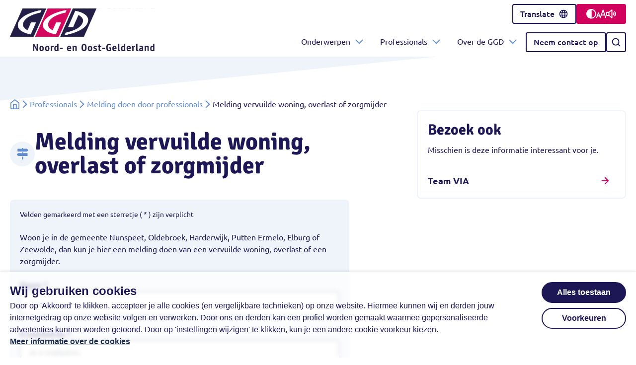

--- FILE ---
content_type: text/html; charset=UTF-8
request_url: https://www.ggdnog.nl/melding-vervuilde-woning-overlast-of-zorgmijder
body_size: 35418
content:
<!doctype html>
<html lang="nl" data-theme="default" class="fontsize-default">
<head>
    <meta charset="utf-8">
    <meta name="viewport" content="width=device-width, initial-scale=1">

    <!-- CSRF Token -->
    <meta name="csrf-token" content="VHvMqUTNOE09HaplTl5ghZJx2P7y8YXL6VZp4kev">

    <link rel="apple-touch-icon" sizes="180x180" href="/apple-touch-icon.png">
    <link rel="icon" type="image/png" sizes="32x32" href="/favicon-32x32.png">
    <link rel="icon" type="image/png" sizes="16x16" href="/favicon-16x16.png">
    <link rel="manifest" href="/site.webmanifest">
    <link rel="mask-icon" href="/safari-pinned-tab.svg" color="#1d1756">
    <meta name="msapplication-TileColor" content="#ffffff">
    <meta name="theme-color" content="#ffffff">

    <!-- RSS Feed -->
    <link rel="alternate" type="application/rss+xml" title="GGD Noord- en Oost-Gelderland - Nieuws RSS Feed" href="https://www.ggdnog.nl/rss/nieuws" />

    
        <title>Melden vervuiling overlast of zorgmijder | GGD Noord- en Oost-Gelderland</title>
<meta name="description" content="Woon je in de gemeente Nunspeet, Oldebroek, Harderwijk, Putten Ermelo of Elburg en wil je een melding doen van een vervuilde woning, overlast of een zorgmijder?">
<meta name="robots" content="">


        <meta property="og:type" content="website">
<meta property="og:title" content="Melden vervuiling overlast of zorgmijder"/>
<meta property="og:description" content="Woon je in de gemeente Nunspeet, Oldebroek, Harderwijk, Putten Ermelo of Elburg en wil je een melding doen van een vervuilde woning, overlast of een zorgmijder?"/>
<meta property="og:url" content="https://www.ggdnog.nl/melding-vervuilde-woning-overlast-of-zorgmijder"/>
<meta property="og:image" content="https://www.ggdnog.nl/images/og-image-default.png"/>

    <link rel='stylesheet' type='text/css' href='https://www.ggdnog.nl/vendor/liberiser/cookie-consent.css'>
    <style >[wire\:loading], [wire\:loading\.delay], [wire\:loading\.inline-block], [wire\:loading\.inline], [wire\:loading\.block], [wire\:loading\.flex], [wire\:loading\.table], [wire\:loading\.grid], [wire\:loading\.inline-flex] {display: none;}[wire\:loading\.delay\.shortest], [wire\:loading\.delay\.shorter], [wire\:loading\.delay\.short], [wire\:loading\.delay\.long], [wire\:loading\.delay\.longer], [wire\:loading\.delay\.longest] {display:none;}[wire\:offline] {display: none;}[wire\:dirty]:not(textarea):not(input):not(select) {display: none;}input:-webkit-autofill, select:-webkit-autofill, textarea:-webkit-autofill {animation-duration: 50000s;animation-name: livewireautofill;}@keyframes livewireautofill { from {} }</style>
    <link rel="stylesheet" href="/css/app.css?id=548cf6b1f4a8c096ffac4ea592f63d66">
        <script src="https://cdn-eu.readspeaker.com/script/9099/webReader/webReader.js?pids=wr" type="text/javascript" id="rs_req_Init"></script>

    <script type="text/javascript">
            window._monsido = window._monsido || {
                token: "2hhkKw88p9rT7YV37FkRoQ",
                statistics: {
                    enabled: true,
                    cookieLessTracking: false,
                    documentTracking: {
                        enabled: true,
                        documentCls: "monsido_download",
                        documentIgnoreCls: "monsido_ignore_download",
                        documentExt: [".pdf"],
                    },
                },
                heatmap: {
                    enabled: true,
                },
            };
        </script>
        <script type="text/javascript" async src="https://app-script.monsido.com/v2/monsido-script.js"></script>
        
    </head>

<body class="min-h-screen flex flex-col" id="ggdnog-readspeaker">
            <section class="cookie-consent cc-banner">
        <div class="cc-banner-container">
            <div class="cc-top">
                <div class="cc-top-group">
                    <div class="cc-top-content">
                        <h2 class="cc-top-title">
                            Wij gebruiken cookies                        </h2>
                        <p class="cc-top-text">
                                Door op 'Akkoord' te klikken, accepteer je alle cookies (en vergelijkbare technieken) op onze website.
    Hiermee kunnen wij en derden jouw internetgedrag op onze website volgen en verwerken.
    Door ons en derden kan een profiel worden gemaakt waarmee gepersonaliseerde advertenties kunnen worden getoond.
    Door op 'instellingen wijzigen' te klikken, kun je een andere cookie voorkeur kiezen.
                                                            <a class="cc-link" href="https://www.ggdnog.nl/cookies">
                                    Meer informatie over de cookies                                </a>
                                                    </p>
                    </div>
                    <form method="post" action="https://www.ggdnog.nl/cookies" onsubmit="submit.disabled = true">
                        <input type="hidden" name="_token" value="VHvMqUTNOE09HaplTl5ghZJx2P7y8YXL6VZp4kev" autocomplete="off">
                                                    <input type="hidden" name="cookie_consent_types[]" value="functional">
                                                    <input type="hidden" name="cookie_consent_types[]" value="analysis">
                                                    <input type="hidden" name="cookie_consent_types[]" value="tracking">
                        
                        <div class="cc-top-buttons">
                            <button class="cc-button submit" type="submit">
                                Alles toestaan                            </button>
                            <button class="cc-button" name="submit" type="button" id="js-cookie-settings-button" aria-expanded="false">
                                Voorkeuren                            </button>
                        </div>
                    </form>
                </div>
            </div>

            <form method="post" action="https://www.ggdnog.nl/cookies" id="cc-settings-form" onsubmit="submit.disabled = true">
                <input type="hidden" name="_token" value="VHvMqUTNOE09HaplTl5ghZJx2P7y8YXL6VZp4kev" autocomplete="off">
                <fieldset class="cc-settings" id="js-cookie-settings-container" style="display: none;">
                    <legend>Cookievoorkeuren</legend>
                    <ul class="cc-options-container">
                                                    <li>
                                <div class="cc-setting-option js-cookie-setting-button   cc-setting-selected ">
    <h3 class="cc-setting-title">
        Functionele cookies
        <label class="switch  disabled ">
            <input
                type="checkbox"
                name="cookie_consent_types[]"
                value="functional"
                aria-label="Functionele cookies"
                class="js-cookie-setting-button-input"
                 checked="checked"                  tabindex="-1" disabled="disabled"             >
            <span class="slider round"></span>
        </label>
    </h3>

    <p class="cc-setting-text">
        Functionele cookies die zorgen voor een goed werkende website. Functionele cookies zijn altijd verplicht.
                    <strong>Functionele cookies zijn altijd verplicht.</strong>
            </p>
</div>
                            </li>
                                                    <li>
                                <div class="cc-setting-option js-cookie-setting-button  js-cookie-toggleable  ">
    <h3 class="cc-setting-title">
        Analytische cookies
        <label class="switch ">
            <input
                type="checkbox"
                name="cookie_consent_types[]"
                value="analysis"
                aria-label="Analytische cookies"
                class="js-cookie-setting-button-input"
                                            >
            <span class="slider round"></span>
        </label>
    </h3>

    <p class="cc-setting-text">
        Analytische cookies die zorgen voor een goed werkende website. Jouw internetgedrag wordt gedeeld met GGD Noord- en Oost-Gelderland.
            </p>
</div>
                            </li>
                                                    <li>
                                <div class="cc-setting-option js-cookie-setting-button  js-cookie-toggleable  ">
    <h3 class="cc-setting-title">
        Tracking cookies
        <label class="switch ">
            <input
                type="checkbox"
                name="cookie_consent_types[]"
                value="tracking"
                aria-label="Tracking cookies"
                class="js-cookie-setting-button-input"
                                            >
            <span class="slider round"></span>
        </label>
    </h3>

    <p class="cc-setting-text">
        Tracking cookies die zorgen voor een goed werkende website. Jouw internetgedrag wordt gedeeld met GGD Noord- en Oost-Gelderland en derden die cookies plaatsen.
            </p>
</div>
                            </li>
                                            </ul>

                    <div class="cc-settings-buttons">
                        <button class="cc-button submit" name="submit" type="submit">
                            Opslaan                        </button>
                    </div>
                </fieldset>
            </form>
        </div>
    </section>

    <script>
    document.addEventListener('DOMContentLoaded', (event) => {
        let container = document.getElementById('js-cookie-settings-container');
        let settingsButton = document.getElementById('js-cookie-settings-button');

        if(settingsButton) {
            settingsButton.addEventListener('click', () => {
                container.style.display = container.style.display === 'none' ? 'flex' : 'none';

                if(settingsButton.getAttribute('aria-expanded') === 'true') {
                    settingsButton.setAttribute('aria-expanded', false);
                } else {
                    settingsButton.setAttribute('aria-expanded', true);
                }
            });
        }

        const checkboxes = document.querySelectorAll('#cc-settings-form .js-cookie-setting-button.js-cookie-toggleable');

        for (let i = 0; i < checkboxes.length; i++) {
            let button = checkboxes[i];

            button.addEventListener('click', (event) => {
                let input = button.querySelector('.js-cookie-setting-button-input');

                button.classList.toggle('cc-setting-selected');

                input.checked = button.classList.contains('cc-setting-selected');
            });
        }
    })

    function selectAll(event) {
        document.querySelectorAll('#cc-settings-form input[type="checkbox"]').forEach(function (input) {
            input.checked = true;
        })
    }
</script>
    
    <header class="sticky w-full flex flex-col bg-white z-30 top-0">
    
    <a class="skip-link -bottom-5 left-5 transform translate-y-full" href="#main-content">
        Ga naar hoofdinhoud
    </a>

    <div class="relative w-full max-w-container mx-auto flex flex-row justify-end items-center text-sm lg:py-2 lg:px-5 bg-white">
        <a
            href="/"
            aria-label="Homepagina GGD Noord- en Oost-Gelderland"
            class="logo-simple hidden absolute left-5"
        >
            <img
                src="https://www.ggdnog.nl/assets/logo.svg"
                class="h-[48px] w-[162px]"
                alt=""
            >
        </a>

        <div class="w-full lg:w-auto flex flex-row items-center lg:gap-2">
            <button
                class="js-translate-menu-button js-toggle-translate-modal text-base inline-flex items-center justify-center whitespace-nowrap h-[40px] px-3.5 font-medium text-primary hover:text-secondary lg:rounded border-2 border-primary hover:border-secondary transition-color duration-150 ease-in-out"
                aria-label="Open vertaalmenu"
                aria-expanded="false"
            >
                Translate

                <span class="svg-icon relative inline-flex self-center h-5 w-5 ml-2 text-current">
    <svg aria-hidden="true" viewBox="0 0 24 24" fill="none" xmlns="http://www.w3.org/2000/svg">
<path d="M12 22C10.6333 22 9.34167 21.7373 8.125 21.212C6.90833 20.6867 5.846 19.97 4.938 19.062C4.03 18.154 3.31333 17.0917 2.788 15.875C2.26267 14.6583 2 13.3667 2 12C2 10.6167 2.26267 9.321 2.788 8.113C3.31333 6.905 4.03 5.84667 4.938 4.938C5.846 4.02933 6.90833 3.31267 8.125 2.788C9.34167 2.26333 10.6333 2.00067 12 2C13.3833 2 14.6793 2.26267 15.888 2.788C17.0967 3.31333 18.1547 4.03 19.062 4.938C19.9693 5.846 20.686 6.90433 21.212 8.113C21.738 9.32167 22.0007 10.6173 22 12C22 13.3667 21.7373 14.6583 21.212 15.875C20.6867 17.0917 19.97 18.1543 19.062 19.063C18.154 19.9717 17.0957 20.6883 15.887 21.213C14.6783 21.7377 13.3827 22 12 22ZM12 19.95C12.4333 19.35 12.8083 18.725 13.125 18.075C13.4417 17.425 13.7 16.7333 13.9 16H10.1C10.3 16.7333 10.5583 17.425 10.875 18.075C11.1917 18.725 11.5667 19.35 12 19.95ZM9.4 19.55C9.1 19 8.83767 18.429 8.613 17.837C8.38833 17.245 8.20067 16.6327 8.05 16H5.1C5.58333 16.8333 6.18767 17.5583 6.913 18.175C7.63833 18.7917 8.46733 19.25 9.4 19.55ZM14.6 19.55C15.5333 19.25 16.3627 18.7917 17.088 18.175C17.8133 17.5583 18.4173 16.8333 18.9 16H15.95C15.8 16.6333 15.6127 17.246 15.388 17.838C15.1633 18.43 14.9007 19.0007 14.6 19.55ZM4.25 14H7.65C7.6 13.6667 7.56267 13.3377 7.538 13.013C7.51333 12.6883 7.50067 12.3507 7.5 12C7.49933 11.6493 7.512 11.312 7.538 10.988C7.564 10.664 7.60133 10.3347 7.65 10H4.25C4.16667 10.3333 4.10433 10.6627 4.063 10.988C4.02167 11.3133 4.00067 11.6507 4 12C3.99933 12.3493 4.02033 12.687 4.063 13.013C4.10567 13.339 4.168 13.668 4.25 14ZM9.65 14H14.35C14.4 13.6667 14.4377 13.3377 14.463 13.013C14.4883 12.6883 14.5007 12.3507 14.5 12C14.4993 11.6493 14.4867 11.312 14.462 10.988C14.4373 10.664 14.4 10.3347 14.35 10H9.65C9.6 10.3333 9.56267 10.6627 9.538 10.988C9.51333 11.3133 9.50067 11.6507 9.5 12C9.49933 12.3493 9.512 12.687 9.538 13.013C9.564 13.339 9.60133 13.668 9.65 14ZM16.35 14H19.75C19.8333 13.6667 19.896 13.3377 19.938 13.013C19.98 12.6883 20.0007 12.3507 20 12C19.9993 11.6493 19.9787 11.312 19.938 10.988C19.8973 10.664 19.8347 10.3347 19.75 10H16.35C16.4 10.3333 16.4377 10.6627 16.463 10.988C16.4883 11.3133 16.5007 11.6507 16.5 12C16.4993 12.3493 16.4867 12.687 16.462 13.013C16.4373 13.339 16.4 13.668 16.35 14ZM15.95 8H18.9C18.4167 7.16667 17.8127 6.44167 17.088 5.825C16.3633 5.20833 15.534 4.75 14.6 4.45C14.9 5 15.1627 5.571 15.388 6.163C15.6133 6.755 15.8007 7.36733 15.95 8ZM10.1 8H13.9C13.7 7.26667 13.4417 6.575 13.125 5.925C12.8083 5.275 12.4333 4.65 12 4.05C11.5667 4.65 11.1917 5.275 10.875 5.925C10.5583 6.575 10.3 7.26667 10.1 8ZM5.1 8H8.05C8.2 7.36667 8.38767 6.754 8.613 6.162C8.83833 5.57 9.10067 4.99933 9.4 4.45C8.46667 4.75 7.63733 5.20833 6.912 5.825C6.18667 6.44167 5.58267 7.16667 5.1 8Z" fill="currentColor"/>
</svg>

</span>
            </button>

            <button
                class="js-wcag-menu-button js-toggle-wcag-modal btn btn-primary btn-small hover:bg-secondary-contrast w-full lg:w-auto rounded-none lg:rounded justify-center gap-x-5"
                aria-label="Open toegankelijkheidsmenu"
                aria-expanded="false"
            >
                <span class="svg-icon relative inline-flex self-center h-5 w-5">
    <svg aria-hidden="true" viewBox="0 0 17 17" fill="none" xmlns="http://www.w3.org/2000/svg">
<path d="M8.33333 16.6667C7.18056 16.6667 6.09722 16.4478 5.08333 16.01C4.06944 15.5728 3.1875 14.9792 2.4375 14.2292C1.6875 13.4792 1.09389 12.5972 0.656667 11.5833C0.218889 10.5694 0 9.48611 0 8.33333C0 7.18056 0.218889 6.09722 0.656667 5.08333C1.09389 4.06944 1.6875 3.1875 2.4375 2.4375C3.1875 1.6875 4.06944 1.09361 5.08333 0.655833C6.09722 0.218611 7.18056 0 8.33333 0C9.48611 0 10.5694 0.218611 11.5833 0.655833C12.5972 1.09361 13.4792 1.6875 14.2292 2.4375C14.9792 3.1875 15.5728 4.06944 16.01 5.08333C16.4478 6.09722 16.6667 7.18056 16.6667 8.33333C16.6667 9.48611 16.4478 10.5694 16.01 11.5833C15.5728 12.5972 14.9792 13.4792 14.2292 14.2292C13.4792 14.9792 12.5972 15.5728 11.5833 16.01C10.5694 16.4478 9.48611 16.6667 8.33333 16.6667ZM9.16667 14.9375C10.8194 14.7292 12.205 14.0033 13.3233 12.76C14.4411 11.5172 15 10.0417 15 8.33333C15 6.625 14.4411 5.14917 13.3233 3.90583C12.205 2.66306 10.8194 1.9375 9.16667 1.72917V14.9375Z" fill="currentColor"/>
</svg>

</span>

                <span class="svg-icon relative inline-flex self-center h-5 w-5">
    <svg aria-hidden="true" viewBox="0 0 16 14" fill="none" xmlns="http://www.w3.org/2000/svg">
<path d="M11.0019 3.74682e-05C11.1566 0.00138204 11.3071 0.0505374 11.4328 0.140766C11.5585 0.230995 11.6532 0.357883 11.7039 0.504037L15.9539 12.754C16.0181 12.9417 16.0054 13.1471 15.9185 13.3254C15.8316 13.5037 15.6776 13.6403 15.4903 13.7053C15.3029 13.7704 15.0974 13.7586 14.9188 13.6725C14.7401 13.5864 14.6028 13.4331 14.5369 13.246L13.2369 9.50004H8.5799L7.1999 13.259C7.14744 13.4023 7.05253 13.5261 6.92784 13.6141C6.80315 13.702 6.65462 13.7498 6.50206 13.7511C6.3495 13.7524 6.20017 13.7071 6.074 13.6214C5.94783 13.5356 5.85081 13.4134 5.7959 13.271L4.9149 11H2.2519L1.4529 13.25C1.38427 13.4345 1.2459 13.5845 1.06764 13.6679C0.889372 13.7512 0.685494 13.7611 0.499967 13.6955C0.31444 13.6299 0.162129 13.4941 0.075879 13.3172C-0.0103714 13.1403 -0.0236511 12.9366 0.0389039 12.75L2.7879 5.00004C2.83896 4.85547 2.9331 4.73002 3.05764 4.64059C3.18218 4.55116 3.33113 4.50205 3.48444 4.49987C3.63774 4.49769 3.78803 4.54255 3.91506 4.6284C4.04209 4.71426 4.13976 4.83698 4.1949 4.98004L6.4769 10.875L10.2909 0.490037C10.3445 0.345053 10.4415 0.220161 10.5688 0.13245C10.6961 0.0447394 10.8473 -0.00150714 11.0019 3.74682e-05ZM2.7829 9.50004H4.3359L3.5259 7.40704L2.7829 9.50004ZM10.9749 2.98004L9.1309 8.00004H12.7169L10.9749 2.98004Z" fill="currentColor"/>
</svg>

</span>

                <span class="svg-icon relative inline-flex self-center h-5 w-5">
    <svg aria-hidden="true" viewBox="0 0 19 17" fill="none" xmlns="http://www.w3.org/2000/svg">
<path d="M18.75 8.43749C18.7526 7.57529 18.5841 6.72113 18.2542 5.92454C17.9243 5.12794 17.4396 4.40475 16.8281 3.79686C16.6512 3.62224 16.4126 3.52433 16.1641 3.52433C15.9155 3.52433 15.6769 3.62224 15.5 3.79686C15.4126 3.88396 15.3433 3.98745 15.2959 4.10141C15.2486 4.21536 15.2243 4.33754 15.2243 4.46093C15.2243 4.58432 15.2486 4.70649 15.2959 4.82044C15.3433 4.9344 15.4126 5.03789 15.5 5.12499C15.9356 5.55967 16.2812 6.07598 16.517 6.64439C16.7527 7.21279 16.8741 7.82212 16.8741 8.43749C16.8741 9.05286 16.7527 9.66219 16.517 10.2306C16.2812 10.799 15.9356 11.3153 15.5 11.75C15.3239 11.9261 15.2249 12.165 15.2249 12.4141C15.2249 12.6631 15.3239 12.902 15.5 13.0781C15.6761 13.2542 15.915 13.3532 16.1641 13.3532C16.4131 13.3532 16.652 13.2542 16.8281 13.0781C17.4396 12.4702 17.9243 11.747 18.2542 10.9504C18.5841 10.1538 18.7526 9.29969 18.75 8.43749ZM11.875 15.9375V0.937489C11.8755 0.761949 11.8267 0.589795 11.7342 0.440627C11.6416 0.291459 11.5091 0.171269 11.3516 0.0937388C11.2222 0.0322582 11.0808 0.000239658 10.9375 -1.09673e-05C10.7291 0.00274444 10.5268 0.0710817 10.3594 0.195302L4.99219 4.37499H1.5625C1.14873 4.37704 0.752496 4.54232 0.459915 4.8349C0.167333 5.12748 0.00205348 5.52372 0 5.93749V10.9375C0.00205348 11.3513 0.167333 11.7475 0.459915 12.0401C0.752496 12.3327 1.14873 12.4979 1.5625 12.5H4.99219L10.3594 16.6797C10.4992 16.7866 10.666 16.8527 10.8411 16.8706C11.0163 16.8885 11.1929 16.8576 11.3516 16.7812C11.5091 16.7037 11.6416 16.5835 11.7342 16.4344C11.8267 16.2852 11.8755 16.113 11.875 15.9375ZM1.875 6.24999H4.375V10.625H1.875V6.24999ZM10 14.0234L6.25 11.1016V5.77343L10 2.85155V14.0234ZM14.6172 10.8672C14.4411 11.0433 14.2022 11.1422 13.9531 11.1422C13.7041 11.1422 13.4652 11.0433 13.2891 10.8672C13.1129 10.6911 13.014 10.4522 13.014 10.2031C13.014 9.95404 13.1129 9.71517 13.2891 9.53905C13.435 9.39514 13.551 9.22364 13.6301 9.03453C13.7092 8.84543 13.7499 8.64248 13.7499 8.43749C13.7499 8.2325 13.7092 8.02955 13.6301 7.84044C13.551 7.65134 13.435 7.47984 13.2891 7.33593C13.2017 7.24883 13.1323 7.14534 13.085 7.03138C13.0377 6.91743 13.0133 6.79525 13.0133 6.67186C13.0133 6.54848 13.0377 6.4263 13.085 6.31235C13.1323 6.19839 13.2017 6.0949 13.2891 6.0078C13.3758 5.92011 13.4793 5.85073 13.5934 5.80376C13.7074 5.75679 13.8298 5.73319 13.9531 5.73436C14.0766 5.73229 14.1992 5.75548 14.3134 5.8025C14.4276 5.84952 14.531 5.91938 14.6172 6.0078C14.937 6.32644 15.1908 6.7051 15.364 7.12204C15.5371 7.53899 15.6263 7.98602 15.6263 8.43749C15.6263 8.88896 15.5371 9.33599 15.364 9.75294C15.1908 10.1699 14.937 10.5485 14.6172 10.8672Z" fill="currentColor"/>
</svg>

</span>
            </button>
        </div>
    </div>

    <div class="w-full max-w-container mx-auto flex flex-row items-center justify-between gap-4 py-2 lg:py-0 px-5">
        <a
            href="/"
            aria-label="Homepagina GGD Noord- en Oost-Gelderland"
            class="logo-default"
        >
            <img
                src="https://www.ggdnog.nl/assets/logo.svg"
                class="flex relative lg:-mt-[50px] h-[48px] lg:h-[86px] w-[162px] lg:w-[291px]"
                alt=""
            >
        </a>

                    <nav class="hidden lg:flex lg:grow lg:justify-end lg:items-center gap-4">
                <ul class="list-none flex flex-row items-center gap-1.5 xl:gap-2 pl-0">
                        <li class="border-b border-slate-200 lg:border-none">
                <span
                    class="js-toggle-submenu flex lg:inline-flex items-center px-4 lg:px-2 xl:px-4 py-4 font-bold lg:font-normal cursor-pointer hover:bg-accent-blue/10 border-b-2 border-transparent transition duration-150 ease-in-out text-primary"
                    tabindex="0"
                    role="button"
                    aria-expanded="false"
                >
                    Onderwerpen

                    <span class="hidden svg-icon relative lg:inline-flex self-center h-5 w-5 ml-2 text-accent-blue">
    <svg aria-hidden="true" viewBox="0 0 24 24" fill="none" xmlns="http://www.w3.org/2000/svg">
<path d="M11.2 16.8332L3.3 8.6332C2.9 8.1332 2.9 7.4332 3.4 7.0332C3.7 6.6332 4.4 6.6332 4.9 7.0332L12 14.3332L19.1 7.0332C19.5 6.5332 20.3 6.5332 20.7 7.0332C21.1 7.5332 21.1 8.2332 20.7 8.7332L12.8 16.9332C12.6 17.1332 12.3 17.2332 12 17.2332C11.7 17.2332 11.4 17.0332 11.2 16.8332Z" fill="currentColor"/>
</svg>

</span>

                    <span class="svg-icon inline-flex relative self-center h-5 w-5 ml-2 text-secondary lg:hidden">
    <svg aria-hidden="true" viewBox="0 0 24 24" fill="none" xmlns="http://www.w3.org/2000/svg">
<path d="M12.6 20.4L21 12L12.6 3.59998L12.4 3.49998C11.9 3.19998 11.3 3.19998 10.9 3.59998L10.8 3.79998C10.5 4.29998 10.5 4.89998 10.9 5.29998L16.4 10.8H4.2H4C3.4 10.9 3 11.4 3 12C3 12.7 3.5 13.2 4.2 13.2H16.4L10.9 18.7L10.8 18.9C10.5 19.4 10.5 20 10.9 20.4C11.4 20.9 12.2 20.9 12.6 20.4Z" fill="currentColor"/>
</svg>

</span>
                </span>

                <div class="js-submenu submenu-style fixed z-10 h-screen overflow-y-auto lg:h-auto w-full left-0 bg-white lg:border-t-2 lg:border-b-2 lg:border-solid lg:border-accent-blue/10">
                    <div class="w-full max-w-container mx-auto">
                        <ul class="list-none absolute top-0 left-0 lg:relative h-full flex flex-col bg-white z-10 w-full lg:w-1/4 pl-0 pt-2 lg:pt-5 lg:py-5">
    <div class="js-loop-mobile-sublevel-1 lg:hidden" tabindex="0"></div>

    <button
        class="js-toggle-mobile-menu js-close-mobile-sublevel-1 btn border border-solid border-primary btn-small inline-flex mr-2 self-end lg:hidden"
        aria-label="Menu sluiten"
    >
        Sluiten

        <span class="svg-icon relative inline-flex self-center h-5 w-5 ml-4">
    <svg aria-hidden="true" xmlns="http://www.w3.org/2000/svg" viewBox="0 0 24 24" fill="currentColor"><path d="M0 0h24v24H0V0z" fill="none"/><path d="M18.3 5.71c-.39-.39-1.02-.39-1.41 0L12 10.59 7.11 5.7c-.39-.39-1.02-.39-1.41 0-.39.39-.39 1.02 0 1.41L10.59 12 5.7 16.89c-.39.39-.39 1.02 0 1.41.39.39 1.02.39 1.41 0L12 13.41l4.89 4.89c.39.39 1.02.39 1.41 0 .39-.39.39-1.02 0-1.41L13.41 12l4.89-4.89c.38-.38.38-1.02 0-1.4z"/></svg>

</span>
    </button>

    <button
        class="js-close-sublevel-1 flex flex-row-reverse items-center justify-end p-4 font-heading text-[24px] lg:hidden"
        aria-label="Terug naar Hoofdmenu"
    >
        Hoofdmenu

        <span class="svg-icon relative inline-flex self-center h-5 w-5 mr-4 text-secondary">
    <svg aria-hidden="true" viewBox="0 0 24 24" fill="none" xmlns="http://www.w3.org/2000/svg">
<path d="M13.1 20.4C13.5 20 13.5 19.4 13.2 18.9L13.1 18.7L7.6 13.2H19.8C20.5 13.2 21 12.7 21 12C21 11.4 20.6 10.9 20 10.8H19.8H7.6L13.1 5.29998C13.5 4.89998 13.5 4.29998 13.2 3.79998L13.1 3.59998C12.7 3.19998 12.1 3.19998 11.6 3.49998L11.4 3.59998L3 12L11.4 20.4C11.8 20.9 12.6 20.9 13.1 20.4Z" fill="currentColor"/>
</svg>

</span>
    </button>

            <li>
            <a
                href="https://www.ggdnog.nl/onderwerpen/basis-onderwerpen"
                class="flex lg:inline-flex w-full p-4 font-bold hover:bg-accent-blue/10 transition duration-150 ease-in-out text-primary  hover:decoration-current "
                            >
                Onderwerpen
            </a>
        </li>
    
                        <li class="border-b border-slate-200 lg:border-none">
                <span
                    class="js-toggle-sublevel-2 relative flex lg:inline-flex items-center w-full p-4 pr-10 font-bold cursor-pointer hover:bg-accent-blue/10 transition duration-150 ease-in-out text-primary"
                    tabindex="0"
                    aria-expanded="false"
                    role="button"
                >
                    Mijn gezondheid

                    <span class="svg-icon absolute right-4 top-1/2 transform -translate-y-1/2 inline-flex self-center h-5 w-5 ml-2 text-secondary">
    <svg aria-hidden="true" viewBox="0 0 24 24" fill="none" xmlns="http://www.w3.org/2000/svg">
<path d="M12.6 20.4L21 12L12.6 3.59998L12.4 3.49998C11.9 3.19998 11.3 3.19998 10.9 3.59998L10.8 3.79998C10.5 4.29998 10.5 4.89998 10.9 5.29998L16.4 10.8H4.2H4C3.4 10.9 3 11.4 3 12C3 12.7 3.5 13.2 4.2 13.2H16.4L10.9 18.7L10.8 18.9C10.5 19.4 10.5 20 10.9 20.4C11.4 20.9 12.2 20.9 12.6 20.4Z" fill="currentColor"/>
</svg>

</span>
                </span>

                <ul class="list-none js-sublevel-2 fixed lg:absolute overflow-y-auto lg:overflow-y-visible bg-white z-20 top-0 left-0 lg:left-full h-full flex-col w-full pl-0 pt-2 lg:pt-5 lg:py-5 border-l border-r border-solid border-accent-blue/10">
    <div class="js-loop-mobile-sublevel-2 lg:hidden" tabindex="0"></div>

    <button
        class="js-toggle-mobile-menu js-close-mobile-sublevel-2 btn border border-solid border-primary btn-small inline-flex mr-2 self-end lg:hidden"
        aria-label="Menu sluiten"
    >
        Sluiten

        <span class="svg-icon relative inline-flex self-center h-5 w-5 ml-4">
    <svg aria-hidden="true" xmlns="http://www.w3.org/2000/svg" viewBox="0 0 24 24" fill="currentColor"><path d="M0 0h24v24H0V0z" fill="none"/><path d="M18.3 5.71c-.39-.39-1.02-.39-1.41 0L12 10.59 7.11 5.7c-.39-.39-1.02-.39-1.41 0-.39.39-.39 1.02 0 1.41L10.59 12 5.7 16.89c-.39.39-.39 1.02 0 1.41.39.39 1.02.39 1.41 0L12 13.41l4.89 4.89c.39.39 1.02.39 1.41 0 .39-.39.39-1.02 0-1.41L13.41 12l4.89-4.89c.38-.38.38-1.02 0-1.4z"/></svg>

</span>
    </button>

    <button
        class="js-close-sublevel-2 flex flex-row-reverse items-center justify-end p-4 font-heading text-[24px] lg:hidden"
        aria-label="Terug naar Onderwerpen"
    >
        Onderwerpen

        <span class="svg-icon relative inline-flex self-center h-5 w-5 mr-4 text-secondary">
    <svg aria-hidden="true" viewBox="0 0 24 24" fill="none" xmlns="http://www.w3.org/2000/svg">
<path d="M13.1 20.4C13.5 20 13.5 19.4 13.2 18.9L13.1 18.7L7.6 13.2H19.8C20.5 13.2 21 12.7 21 12C21 11.4 20.6 10.9 20 10.8H19.8H7.6L13.1 5.29998C13.5 4.89998 13.5 4.29998 13.2 3.79998L13.1 3.59998C12.7 3.19998 12.1 3.19998 11.6 3.49998L11.4 3.59998L3 12L11.4 20.4C11.8 20.9 12.6 20.9 13.1 20.4Z" fill="currentColor"/>
</svg>

</span>
    </button>

            <li>
            <a
                href="https://www.ggdnog.nl/onderwerpen/mijn-gezondheid"
                class="flex lg:inline-flex w-full p-4 font-bold hover:bg-accent-blue/10 transition duration-150 ease-in-out text-primary  hover:decoration-current "
                            >
                Mijn gezondheid
            </a>
        </li>
    
                        <li class="border-b border-slate-200 lg:border-none">
                <span
                    class="js-toggle-sublevel-3 relative flex lg:inline-flex items-center w-full p-4 pr-10 font-bold cursor-pointer hover:bg-accent-blue/10 transition duration-150 ease-in-out text-primary"
                    tabindex="0"
                    aria-expanded="false"
                    role="button"
                >
                    Infectieziekten

                    <span class="svg-icon absolute right-4 top-1/2 transform -translate-y-1/2 inline-flex self-center h-5 w-5 ml-2 text-secondary">
    <svg aria-hidden="true" viewBox="0 0 24 24" fill="none" xmlns="http://www.w3.org/2000/svg">
<path d="M12.6 20.4L21 12L12.6 3.59998L12.4 3.49998C11.9 3.19998 11.3 3.19998 10.9 3.59998L10.8 3.79998C10.5 4.29998 10.5 4.89998 10.9 5.29998L16.4 10.8H4.2H4C3.4 10.9 3 11.4 3 12C3 12.7 3.5 13.2 4.2 13.2H16.4L10.9 18.7L10.8 18.9C10.5 19.4 10.5 20 10.9 20.4C11.4 20.9 12.2 20.9 12.6 20.4Z" fill="currentColor"/>
</svg>

</span>
                </span>

                <ul class="list-none js-sublevel-3 fixed lg:absolute overflow-y-auto bg-white z-30 top-0 left-0 lg:left-full h-full lg:h-auto flex-col lg:grid-cols-2 lg:gap-x-5 pl-0 pt-2 lg:pt-5 lg:p-5 w-full lg:w-[200%]">
    <div class="js-loop-mobile-sublevel-3 lg:hidden" tabindex="0"></div>

    <button
        class="js-toggle-mobile-menu js-close-mobile-sublevel-3 btn border border-solid border-primary btn-small inline-flex mr-2 self-end lg:hidden"
        aria-label="Menu sluiten"
    >
        Sluiten

        <span class="svg-icon relative inline-flex self-center h-5 w-5 ml-4">
    <svg aria-hidden="true" xmlns="http://www.w3.org/2000/svg" viewBox="0 0 24 24" fill="currentColor"><path d="M0 0h24v24H0V0z" fill="none"/><path d="M18.3 5.71c-.39-.39-1.02-.39-1.41 0L12 10.59 7.11 5.7c-.39-.39-1.02-.39-1.41 0-.39.39-.39 1.02 0 1.41L10.59 12 5.7 16.89c-.39.39-.39 1.02 0 1.41.39.39 1.02.39 1.41 0L12 13.41l4.89 4.89c.39.39 1.02.39 1.41 0 .39-.39.39-1.02 0-1.41L13.41 12l4.89-4.89c.38-.38.38-1.02 0-1.4z"/></svg>

</span>
    </button>

    <button
        class="js-close-sublevel-3 flex flex-row-reverse items-center justify-end p-4 font-heading text-[24px] lg:hidden"
        aria-label="Terug naar Mijn gezondheid"
    >
        Mijn gezondheid

        <span class="svg-icon relative inline-flex self-center h-5 w-5 mr-4 text-secondary">
    <svg aria-hidden="true" viewBox="0 0 24 24" fill="none" xmlns="http://www.w3.org/2000/svg">
<path d="M13.1 20.4C13.5 20 13.5 19.4 13.2 18.9L13.1 18.7L7.6 13.2H19.8C20.5 13.2 21 12.7 21 12C21 11.4 20.6 10.9 20 10.8H19.8H7.6L13.1 5.29998C13.5 4.89998 13.5 4.29998 13.2 3.79998L13.1 3.59998C12.7 3.19998 12.1 3.19998 11.6 3.49998L11.4 3.59998L3 12L11.4 20.4C11.8 20.9 12.6 20.9 13.1 20.4Z" fill="currentColor"/>
</svg>

</span>
    </button>

            <li>
            <a
                href="https://www.ggdnog.nl/onderwerpen/infectieziekten"
                class="flex lg:inline-flex w-full p-4 border-b border-bg-accent-blue/10 hover:bg-accent-blue/10 transition duration-150 ease-in-outtext-primary  font-medium hover:decoration-current "
                            >
                Infectieziekten
            </a>
        </li>
    
            <li class="relative border-b border-slate-200 lg:border-none">
            <a
                onclick="document.cookie = 'source=7; SameSite=None; Secure; path = /;'"
                class="flex lg:inline-flex w-full p-4 border-b border-bg-accent-blue/10 hover:bg-accent-blue/10 transition duration-150 ease-in-out text-primary  font-medium hover:decoration-current "
                href="https://www.ggdnog.nl/gordelroos"
                                            >
                Gordelroos

                            </a>
        </li>
            <li class="relative border-b border-slate-200 lg:border-none">
            <a
                onclick="document.cookie = 'source=7; SameSite=None; Secure; path = /;'"
                class="flex lg:inline-flex w-full p-4 border-b border-bg-accent-blue/10 hover:bg-accent-blue/10 transition duration-150 ease-in-out text-primary  font-medium hover:decoration-current "
                href="https://www.ggdnog.nl/kinkhoest"
                                            >
                Kinkhoest

                            </a>
        </li>
            <li class="relative border-b border-slate-200 lg:border-none">
            <a
                onclick="document.cookie = 'source=7; SameSite=None; Secure; path = /;'"
                class="flex lg:inline-flex w-full p-4 border-b border-bg-accent-blue/10 hover:bg-accent-blue/10 transition duration-150 ease-in-out text-primary  font-medium hover:decoration-current "
                href="https://www.ggdnog.nl/krentenbaard"
                                            >
                Krentenbaard

                            </a>
        </li>
            <li class="relative border-b border-slate-200 lg:border-none">
            <a
                onclick="document.cookie = 'source=7; SameSite=None; Secure; path = /;'"
                class="flex lg:inline-flex w-full p-4 border-b border-bg-accent-blue/10 hover:bg-accent-blue/10 transition duration-150 ease-in-out text-primary  font-medium hover:decoration-current "
                href="https://www.ggdnog.nl/mazelen"
                                            >
                Mazelen

                            </a>
        </li>
            <li class="relative border-b border-slate-200 lg:border-none">
            <a
                onclick="document.cookie = 'source=7; SameSite=None; Secure; path = /;'"
                class="flex lg:inline-flex w-full p-4 border-b border-bg-accent-blue/10 hover:bg-accent-blue/10 transition duration-150 ease-in-out text-primary  font-medium hover:decoration-current "
                href="https://www.ggdnog.nl/mpox"
                                            >
                Mpox

                            </a>
        </li>
            <li class="relative border-b border-slate-200 lg:border-none">
            <a
                onclick="document.cookie = 'source=7; SameSite=None; Secure; path = /;'"
                class="flex lg:inline-flex w-full p-4 border-b border-bg-accent-blue/10 hover:bg-accent-blue/10 transition duration-150 ease-in-out text-primary  font-medium hover:decoration-current "
                href="https://www.ggdnog.nl/norovirus"
                                            >
                Norovirus

                            </a>
        </li>
            <li class="relative border-b border-slate-200 lg:border-none">
            <a
                onclick="document.cookie = 'source=7; SameSite=None; Secure; path = /;'"
                class="flex lg:inline-flex w-full p-4 border-b border-bg-accent-blue/10 hover:bg-accent-blue/10 transition duration-150 ease-in-out text-primary  font-medium hover:decoration-current "
                href="https://www.ggdnog.nl/rs-virus"
                                            >
                RS-virus

                            </a>
        </li>
            <li class="relative border-b border-slate-200 lg:border-none">
            <a
                onclick="document.cookie = 'source=7; SameSite=None; Secure; path = /;'"
                class="flex lg:inline-flex w-full p-4 border-b border-bg-accent-blue/10 hover:bg-accent-blue/10 transition duration-150 ease-in-out text-primary  font-medium hover:decoration-current "
                href="https://www.ggdnog.nl/schurft-of-scabies"
                                            >
                Schurft (scabiës)

                            </a>
        </li>
            <li class="relative border-b border-slate-200 lg:border-none">
            <a
                onclick="document.cookie = 'source=7; SameSite=None; Secure; path = /;'"
                class="flex lg:inline-flex w-full p-4 border-b border-bg-accent-blue/10 hover:bg-accent-blue/10 transition duration-150 ease-in-out text-primary  font-medium hover:decoration-current "
                href="https://www.ggdnog.nl/tuberculose"
                                            >
                Tuberculose

                            </a>
        </li>
            <li class="relative border-b border-slate-200 lg:border-none">
            <a
                onclick="document.cookie = 'source=7; SameSite=None; Secure; path = /;'"
                class="flex lg:inline-flex w-full p-4 border-b border-bg-accent-blue/10 hover:bg-accent-blue/10 transition duration-150 ease-in-out text-primary  font-medium hover:decoration-current "
                href="https://www.ggdnog.nl/vogelgriep"
                                            >
                Vogelgriep

                            </a>
        </li>
            <li class="relative border-b border-slate-200 lg:border-none">
            <a
                onclick="document.cookie = 'source=7; SameSite=None; Secure; path = /;'"
                class="flex lg:inline-flex w-full p-4 border-b border-bg-accent-blue/10 hover:bg-accent-blue/10 transition duration-150 ease-in-out text-primary  font-medium hover:decoration-current "
                href="https://www.ggdnog.nl/waterpokken"
                                            >
                Waterpokken

                            </a>
        </li>
    
    <div class="js-loop-mobile-sublevel-3 lg:hidden" tabindex="0"></div>
</ul>
            </li>
                                <li class="border-b border-slate-200 lg:border-none">
                <span
                    class="js-toggle-sublevel-3 relative flex lg:inline-flex items-center w-full p-4 pr-10 font-bold cursor-pointer hover:bg-accent-blue/10 transition duration-150 ease-in-out text-primary"
                    tabindex="0"
                    aria-expanded="false"
                    role="button"
                >
                    Gezonde leefstijl

                    <span class="svg-icon absolute right-4 top-1/2 transform -translate-y-1/2 inline-flex self-center h-5 w-5 ml-2 text-secondary">
    <svg aria-hidden="true" viewBox="0 0 24 24" fill="none" xmlns="http://www.w3.org/2000/svg">
<path d="M12.6 20.4L21 12L12.6 3.59998L12.4 3.49998C11.9 3.19998 11.3 3.19998 10.9 3.59998L10.8 3.79998C10.5 4.29998 10.5 4.89998 10.9 5.29998L16.4 10.8H4.2H4C3.4 10.9 3 11.4 3 12C3 12.7 3.5 13.2 4.2 13.2H16.4L10.9 18.7L10.8 18.9C10.5 19.4 10.5 20 10.9 20.4C11.4 20.9 12.2 20.9 12.6 20.4Z" fill="currentColor"/>
</svg>

</span>
                </span>

                <ul class="list-none js-sublevel-3 fixed lg:absolute overflow-y-auto bg-white z-30 top-0 left-0 lg:left-full h-full lg:h-auto flex-col lg:grid-cols-2 lg:gap-x-5 pl-0 pt-2 lg:pt-5 lg:p-5 w-full lg:w-[200%]">
    <div class="js-loop-mobile-sublevel-3 lg:hidden" tabindex="0"></div>

    <button
        class="js-toggle-mobile-menu js-close-mobile-sublevel-3 btn border border-solid border-primary btn-small inline-flex mr-2 self-end lg:hidden"
        aria-label="Menu sluiten"
    >
        Sluiten

        <span class="svg-icon relative inline-flex self-center h-5 w-5 ml-4">
    <svg aria-hidden="true" xmlns="http://www.w3.org/2000/svg" viewBox="0 0 24 24" fill="currentColor"><path d="M0 0h24v24H0V0z" fill="none"/><path d="M18.3 5.71c-.39-.39-1.02-.39-1.41 0L12 10.59 7.11 5.7c-.39-.39-1.02-.39-1.41 0-.39.39-.39 1.02 0 1.41L10.59 12 5.7 16.89c-.39.39-.39 1.02 0 1.41.39.39 1.02.39 1.41 0L12 13.41l4.89 4.89c.39.39 1.02.39 1.41 0 .39-.39.39-1.02 0-1.41L13.41 12l4.89-4.89c.38-.38.38-1.02 0-1.4z"/></svg>

</span>
    </button>

    <button
        class="js-close-sublevel-3 flex flex-row-reverse items-center justify-end p-4 font-heading text-[24px] lg:hidden"
        aria-label="Terug naar Mijn gezondheid"
    >
        Mijn gezondheid

        <span class="svg-icon relative inline-flex self-center h-5 w-5 mr-4 text-secondary">
    <svg aria-hidden="true" viewBox="0 0 24 24" fill="none" xmlns="http://www.w3.org/2000/svg">
<path d="M13.1 20.4C13.5 20 13.5 19.4 13.2 18.9L13.1 18.7L7.6 13.2H19.8C20.5 13.2 21 12.7 21 12C21 11.4 20.6 10.9 20 10.8H19.8H7.6L13.1 5.29998C13.5 4.89998 13.5 4.29998 13.2 3.79998L13.1 3.59998C12.7 3.19998 12.1 3.19998 11.6 3.49998L11.4 3.59998L3 12L11.4 20.4C11.8 20.9 12.6 20.9 13.1 20.4Z" fill="currentColor"/>
</svg>

</span>
    </button>

            <li>
            <a
                href="https://www.ggdnog.nl/onderwerpen/gezonde-leefstijl"
                class="flex lg:inline-flex w-full p-4 border-b border-bg-accent-blue/10 hover:bg-accent-blue/10 transition duration-150 ease-in-outtext-primary  font-medium hover:decoration-current "
                            >
                Gezonde leefstijl
            </a>
        </li>
    
            <li class="relative border-b border-slate-200 lg:border-none">
            <a
                onclick="document.cookie = 'source=5; SameSite=None; Secure; path = /;'"
                class="flex lg:inline-flex w-full p-4 border-b border-bg-accent-blue/10 hover:bg-accent-blue/10 transition duration-150 ease-in-out text-primary  font-medium hover:decoration-current "
                href="https://www.ggdnog.nl/alcohol"
                                            >
                Alcohol

                            </a>
        </li>
            <li class="relative border-b border-slate-200 lg:border-none">
            <a
                onclick="document.cookie = 'source=5; SameSite=None; Secure; path = /;'"
                class="flex lg:inline-flex w-full p-4 border-b border-bg-accent-blue/10 hover:bg-accent-blue/10 transition duration-150 ease-in-out text-primary  font-medium hover:decoration-current "
                href="https://www.ggdnog.nl/roken"
                                            >
                Roken

                            </a>
        </li>
            <li class="relative border-b border-slate-200 lg:border-none">
            <a
                onclick="document.cookie = 'source=5; SameSite=None; Secure; path = /;'"
                class="flex lg:inline-flex w-full p-4 border-b border-bg-accent-blue/10 hover:bg-accent-blue/10 transition duration-150 ease-in-out text-primary  font-medium hover:decoration-current "
                href="https://www.ggdnog.nl/drugs"
                                            >
                Drugs

                            </a>
        </li>
            <li class="relative border-b border-slate-200 lg:border-none">
            <a
                onclick="document.cookie = 'source=5; SameSite=None; Secure; path = /;'"
                class="flex lg:inline-flex w-full p-4 border-b border-bg-accent-blue/10 hover:bg-accent-blue/10 transition duration-150 ease-in-out text-primary  font-medium hover:decoration-current "
                href="https://www.ggdnog.nl/bewegen"
                                            >
                Bewegen

                            </a>
        </li>
            <li class="relative border-b border-slate-200 lg:border-none">
            <a
                onclick="document.cookie = 'source=5; SameSite=None; Secure; path = /;'"
                class="flex lg:inline-flex w-full p-4 border-b border-bg-accent-blue/10 hover:bg-accent-blue/10 transition duration-150 ease-in-out text-primary  font-medium hover:decoration-current "
                href="https://www.ggdnog.nl/slapen"
                                            >
                Slapen

                            </a>
        </li>
            <li class="relative border-b border-slate-200 lg:border-none">
            <a
                onclick="document.cookie = 'source=5; SameSite=None; Secure; path = /;'"
                class="flex lg:inline-flex w-full p-4 border-b border-bg-accent-blue/10 hover:bg-accent-blue/10 transition duration-150 ease-in-out text-primary  font-medium hover:decoration-current "
                href="https://www.ggdnog.nl/mondgezondheid"
                                            >
                Mondgezondheid

                            </a>
        </li>
            <li class="relative border-b border-slate-200 lg:border-none">
            <a
                onclick="document.cookie = 'source=5; SameSite=None; Secure; path = /;'"
                class="flex lg:inline-flex w-full p-4 border-b border-bg-accent-blue/10 hover:bg-accent-blue/10 transition duration-150 ease-in-out text-primary  font-medium hover:decoration-current "
                href="https://www.ggdnog.nl/doetinchem-cohort-studie"
                                            >
                Doetinchem Cohort Studie

                            </a>
        </li>
            <li class="relative border-b border-slate-200 lg:border-none">
            <a
                onclick="document.cookie = 'source=5; SameSite=None; Secure; path = /;'"
                class="flex lg:inline-flex w-full p-4 border-b border-bg-accent-blue/10 hover:bg-accent-blue/10 transition duration-150 ease-in-out text-primary  font-medium hover:decoration-current "
                href="https://www.ggdnog.nl/slimmer"
                                            >
                SLIMMER

                            </a>
        </li>
            <li class="relative border-b border-slate-200 lg:border-none">
            <a
                onclick="document.cookie = 'source=5; SameSite=None; Secure; path = /;'"
                class="flex lg:inline-flex w-full p-4 border-b border-bg-accent-blue/10 hover:bg-accent-blue/10 transition duration-150 ease-in-out text-primary  font-medium hover:decoration-current "
                href="https://www.ggdnog.nl/vallen"
                                            >
                Vallen

                            </a>
        </li>
    
    <div class="js-loop-mobile-sublevel-3 lg:hidden" tabindex="0"></div>
</ul>
            </li>
                                <li class="border-b border-slate-200 lg:border-none">
                <span
                    class="js-toggle-sublevel-3 relative flex lg:inline-flex items-center w-full p-4 pr-10 font-bold cursor-pointer hover:bg-accent-blue/10 transition duration-150 ease-in-out text-primary"
                    tabindex="0"
                    aria-expanded="false"
                    role="button"
                >
                    Leefomgeving

                    <span class="svg-icon absolute right-4 top-1/2 transform -translate-y-1/2 inline-flex self-center h-5 w-5 ml-2 text-secondary">
    <svg aria-hidden="true" viewBox="0 0 24 24" fill="none" xmlns="http://www.w3.org/2000/svg">
<path d="M12.6 20.4L21 12L12.6 3.59998L12.4 3.49998C11.9 3.19998 11.3 3.19998 10.9 3.59998L10.8 3.79998C10.5 4.29998 10.5 4.89998 10.9 5.29998L16.4 10.8H4.2H4C3.4 10.9 3 11.4 3 12C3 12.7 3.5 13.2 4.2 13.2H16.4L10.9 18.7L10.8 18.9C10.5 19.4 10.5 20 10.9 20.4C11.4 20.9 12.2 20.9 12.6 20.4Z" fill="currentColor"/>
</svg>

</span>
                </span>

                <ul class="list-none js-sublevel-3 fixed lg:absolute overflow-y-auto bg-white z-30 top-0 left-0 lg:left-full h-full lg:h-auto flex-col lg:grid-cols-2 lg:gap-x-5 pl-0 pt-2 lg:pt-5 lg:p-5 w-full lg:w-[200%]">
    <div class="js-loop-mobile-sublevel-3 lg:hidden" tabindex="0"></div>

    <button
        class="js-toggle-mobile-menu js-close-mobile-sublevel-3 btn border border-solid border-primary btn-small inline-flex mr-2 self-end lg:hidden"
        aria-label="Menu sluiten"
    >
        Sluiten

        <span class="svg-icon relative inline-flex self-center h-5 w-5 ml-4">
    <svg aria-hidden="true" xmlns="http://www.w3.org/2000/svg" viewBox="0 0 24 24" fill="currentColor"><path d="M0 0h24v24H0V0z" fill="none"/><path d="M18.3 5.71c-.39-.39-1.02-.39-1.41 0L12 10.59 7.11 5.7c-.39-.39-1.02-.39-1.41 0-.39.39-.39 1.02 0 1.41L10.59 12 5.7 16.89c-.39.39-.39 1.02 0 1.41.39.39 1.02.39 1.41 0L12 13.41l4.89 4.89c.39.39 1.02.39 1.41 0 .39-.39.39-1.02 0-1.41L13.41 12l4.89-4.89c.38-.38.38-1.02 0-1.4z"/></svg>

</span>
    </button>

    <button
        class="js-close-sublevel-3 flex flex-row-reverse items-center justify-end p-4 font-heading text-[24px] lg:hidden"
        aria-label="Terug naar Mijn gezondheid"
    >
        Mijn gezondheid

        <span class="svg-icon relative inline-flex self-center h-5 w-5 mr-4 text-secondary">
    <svg aria-hidden="true" viewBox="0 0 24 24" fill="none" xmlns="http://www.w3.org/2000/svg">
<path d="M13.1 20.4C13.5 20 13.5 19.4 13.2 18.9L13.1 18.7L7.6 13.2H19.8C20.5 13.2 21 12.7 21 12C21 11.4 20.6 10.9 20 10.8H19.8H7.6L13.1 5.29998C13.5 4.89998 13.5 4.29998 13.2 3.79998L13.1 3.59998C12.7 3.19998 12.1 3.19998 11.6 3.49998L11.4 3.59998L3 12L11.4 20.4C11.8 20.9 12.6 20.9 13.1 20.4Z" fill="currentColor"/>
</svg>

</span>
    </button>

            <li>
            <a
                href="https://www.ggdnog.nl/onderwerpen/leefomgeving"
                class="flex lg:inline-flex w-full p-4 border-b border-bg-accent-blue/10 hover:bg-accent-blue/10 transition duration-150 ease-in-outtext-primary  font-medium hover:decoration-current "
                            >
                Leefomgeving
            </a>
        </li>
    
            <li class="relative border-b border-slate-200 lg:border-none">
            <a
                onclick="document.cookie = 'source=8; SameSite=None; Secure; path = /;'"
                class="flex lg:inline-flex w-full p-4 border-b border-bg-accent-blue/10 hover:bg-accent-blue/10 transition duration-150 ease-in-out text-primary  font-medium hover:decoration-current "
                href="https://www.ggdnog.nl/leefomgeving"
                                            >
                Website GGDleefomgeving.nl

                            </a>
        </li>
            <li class="relative border-b border-slate-200 lg:border-none">
            <a
                onclick="document.cookie = 'source=8; SameSite=None; Secure; path = /;'"
                class="flex lg:inline-flex w-full p-4 border-b border-bg-accent-blue/10 hover:bg-accent-blue/10 transition duration-150 ease-in-out text-primary  font-medium hover:decoration-current "
                href="https://www.ggdnog.nl/geluid-en-geurhinder"
                                            >
                Geluid- en geurhinder

                            </a>
        </li>
            <li class="relative border-b border-slate-200 lg:border-none">
            <a
                onclick="document.cookie = 'source=8; SameSite=None; Secure; path = /;'"
                class="flex lg:inline-flex w-full p-4 border-b border-bg-accent-blue/10 hover:bg-accent-blue/10 transition duration-150 ease-in-out text-primary  font-medium hover:decoration-current "
                href="https://www.ggdnog.nl/gezond-woonklimaat"
                                            >
                Gezond woonklimaat

                            </a>
        </li>
            <li class="relative border-b border-slate-200 lg:border-none">
            <a
                onclick="document.cookie = 'source=8; SameSite=None; Secure; path = /;'"
                class="flex lg:inline-flex w-full p-4 border-b border-bg-accent-blue/10 hover:bg-accent-blue/10 transition duration-150 ease-in-out text-primary  font-medium hover:decoration-current "
                href="https://www.ggdnog.nl/hitte"
                                            >
                Hitte

                            </a>
        </li>
            <li class="relative border-b border-slate-200 lg:border-none">
            <a
                onclick="document.cookie = 'source=8; SameSite=None; Secure; path = /;'"
                class="flex lg:inline-flex w-full p-4 border-b border-bg-accent-blue/10 hover:bg-accent-blue/10 transition duration-150 ease-in-out text-primary  font-medium hover:decoration-current "
                href="https://www.ggdnog.nl/tuinzomerklaar"
                                            >
                Maak je tuin zomerklaar

                            </a>
        </li>
    
    <div class="js-loop-mobile-sublevel-3 lg:hidden" tabindex="0"></div>
</ul>
            </li>
                                <li class="border-b border-slate-200 lg:border-none">
                <span
                    class="js-toggle-sublevel-3 relative flex lg:inline-flex items-center w-full p-4 pr-10 font-bold cursor-pointer hover:bg-accent-blue/10 transition duration-150 ease-in-out text-primary"
                    tabindex="0"
                    aria-expanded="false"
                    role="button"
                >
                    Gezond eten

                    <span class="svg-icon absolute right-4 top-1/2 transform -translate-y-1/2 inline-flex self-center h-5 w-5 ml-2 text-secondary">
    <svg aria-hidden="true" viewBox="0 0 24 24" fill="none" xmlns="http://www.w3.org/2000/svg">
<path d="M12.6 20.4L21 12L12.6 3.59998L12.4 3.49998C11.9 3.19998 11.3 3.19998 10.9 3.59998L10.8 3.79998C10.5 4.29998 10.5 4.89998 10.9 5.29998L16.4 10.8H4.2H4C3.4 10.9 3 11.4 3 12C3 12.7 3.5 13.2 4.2 13.2H16.4L10.9 18.7L10.8 18.9C10.5 19.4 10.5 20 10.9 20.4C11.4 20.9 12.2 20.9 12.6 20.4Z" fill="currentColor"/>
</svg>

</span>
                </span>

                <ul class="list-none js-sublevel-3 fixed lg:absolute overflow-y-auto bg-white z-30 top-0 left-0 lg:left-full h-full lg:h-auto flex-col lg:grid-cols-2 lg:gap-x-5 pl-0 pt-2 lg:pt-5 lg:p-5 w-full lg:w-[200%]">
    <div class="js-loop-mobile-sublevel-3 lg:hidden" tabindex="0"></div>

    <button
        class="js-toggle-mobile-menu js-close-mobile-sublevel-3 btn border border-solid border-primary btn-small inline-flex mr-2 self-end lg:hidden"
        aria-label="Menu sluiten"
    >
        Sluiten

        <span class="svg-icon relative inline-flex self-center h-5 w-5 ml-4">
    <svg aria-hidden="true" xmlns="http://www.w3.org/2000/svg" viewBox="0 0 24 24" fill="currentColor"><path d="M0 0h24v24H0V0z" fill="none"/><path d="M18.3 5.71c-.39-.39-1.02-.39-1.41 0L12 10.59 7.11 5.7c-.39-.39-1.02-.39-1.41 0-.39.39-.39 1.02 0 1.41L10.59 12 5.7 16.89c-.39.39-.39 1.02 0 1.41.39.39 1.02.39 1.41 0L12 13.41l4.89 4.89c.39.39 1.02.39 1.41 0 .39-.39.39-1.02 0-1.41L13.41 12l4.89-4.89c.38-.38.38-1.02 0-1.4z"/></svg>

</span>
    </button>

    <button
        class="js-close-sublevel-3 flex flex-row-reverse items-center justify-end p-4 font-heading text-[24px] lg:hidden"
        aria-label="Terug naar Mijn gezondheid"
    >
        Mijn gezondheid

        <span class="svg-icon relative inline-flex self-center h-5 w-5 mr-4 text-secondary">
    <svg aria-hidden="true" viewBox="0 0 24 24" fill="none" xmlns="http://www.w3.org/2000/svg">
<path d="M13.1 20.4C13.5 20 13.5 19.4 13.2 18.9L13.1 18.7L7.6 13.2H19.8C20.5 13.2 21 12.7 21 12C21 11.4 20.6 10.9 20 10.8H19.8H7.6L13.1 5.29998C13.5 4.89998 13.5 4.29998 13.2 3.79998L13.1 3.59998C12.7 3.19998 12.1 3.19998 11.6 3.49998L11.4 3.59998L3 12L11.4 20.4C11.8 20.9 12.6 20.9 13.1 20.4Z" fill="currentColor"/>
</svg>

</span>
    </button>

            <li>
            <a
                href="https://www.ggdnog.nl/onderwerpen/gezond-eten"
                class="flex lg:inline-flex w-full p-4 border-b border-bg-accent-blue/10 hover:bg-accent-blue/10 transition duration-150 ease-in-outtext-primary  font-medium hover:decoration-current "
                            >
                Gezond eten
            </a>
        </li>
    
            <li class="relative border-b border-slate-200 lg:border-none">
            <a
                onclick="document.cookie = 'source=6; SameSite=None; Secure; path = /;'"
                class="flex lg:inline-flex w-full p-4 border-b border-bg-accent-blue/10 hover:bg-accent-blue/10 transition duration-150 ease-in-out text-primary  font-medium hover:decoration-current "
                href="https://www.ggdnog.nl/vitamine-d"
                                            >
                Vitamine D

                            </a>
        </li>
            <li class="relative border-b border-slate-200 lg:border-none">
            <a
                onclick="document.cookie = 'source=6; SameSite=None; Secure; path = /;'"
                class="flex lg:inline-flex w-full p-4 border-b border-bg-accent-blue/10 hover:bg-accent-blue/10 transition duration-150 ease-in-out text-primary  font-medium hover:decoration-current "
                href="https://www.ggdnog.nl/gezonde-voeding"
                                            >
                Gezonde voeding

                            </a>
        </li>
            <li class="relative border-b border-slate-200 lg:border-none">
            <a
                onclick="document.cookie = 'source=6; SameSite=None; Secure; path = /;'"
                class="flex lg:inline-flex w-full p-4 border-b border-bg-accent-blue/10 hover:bg-accent-blue/10 transition duration-150 ease-in-out text-primary  font-medium hover:decoration-current "
                href="https://www.ggdnog.nl/voedselinfecties"
                                            >
                Voedselinfecties

                            </a>
        </li>
    
    <div class="js-loop-mobile-sublevel-3 lg:hidden" tabindex="0"></div>
</ul>
            </li>
                                <li class="relative border-b border-slate-200 lg:border-none">
                <a
                    onclick="document.cookie = 'source=1; SameSite=None; Secure; path = /;'"
                    class="flex lg:inline-flex w-full p-4 font-bold hover:bg-accent-blue/10 transition duration-150 ease-in-out text-primary  hover:decoration-current "
                    href="https://www.ggdnog.nl/mentale-gezondheid"
                                                        >
                    Mentale gezondheid

                                    </a>
            </li>
                                <li class="relative border-b border-slate-200 lg:border-none">
                <a
                    onclick="document.cookie = 'source=1; SameSite=None; Secure; path = /;'"
                    class="flex lg:inline-flex w-full p-4 font-bold hover:bg-accent-blue/10 transition duration-150 ease-in-out text-primary  hover:decoration-current "
                    href="https://www.ggdnog.nl/zelfmoordpreventie"
                                                        >
                    Zelfmoordpreventie

                                    </a>
            </li>
            
    <div class="js-loop-mobile-sublevel-2 lg:hidden" tabindex="0"></div>
</ul>
            </li>
                                <li class="border-b border-slate-200 lg:border-none">
                <span
                    class="js-toggle-sublevel-2 relative flex lg:inline-flex items-center w-full p-4 pr-10 font-bold cursor-pointer hover:bg-accent-blue/10 transition duration-150 ease-in-out text-primary"
                    tabindex="0"
                    aria-expanded="false"
                    role="button"
                >
                    Vaccinaties

                    <span class="svg-icon absolute right-4 top-1/2 transform -translate-y-1/2 inline-flex self-center h-5 w-5 ml-2 text-secondary">
    <svg aria-hidden="true" viewBox="0 0 24 24" fill="none" xmlns="http://www.w3.org/2000/svg">
<path d="M12.6 20.4L21 12L12.6 3.59998L12.4 3.49998C11.9 3.19998 11.3 3.19998 10.9 3.59998L10.8 3.79998C10.5 4.29998 10.5 4.89998 10.9 5.29998L16.4 10.8H4.2H4C3.4 10.9 3 11.4 3 12C3 12.7 3.5 13.2 4.2 13.2H16.4L10.9 18.7L10.8 18.9C10.5 19.4 10.5 20 10.9 20.4C11.4 20.9 12.2 20.9 12.6 20.4Z" fill="currentColor"/>
</svg>

</span>
                </span>

                <ul class="list-none js-sublevel-2 fixed lg:absolute overflow-y-auto lg:overflow-y-visible bg-white z-20 top-0 left-0 lg:left-full h-full flex-col w-full pl-0 pt-2 lg:pt-5 lg:py-5 border-l border-r border-solid border-accent-blue/10">
    <div class="js-loop-mobile-sublevel-2 lg:hidden" tabindex="0"></div>

    <button
        class="js-toggle-mobile-menu js-close-mobile-sublevel-2 btn border border-solid border-primary btn-small inline-flex mr-2 self-end lg:hidden"
        aria-label="Menu sluiten"
    >
        Sluiten

        <span class="svg-icon relative inline-flex self-center h-5 w-5 ml-4">
    <svg aria-hidden="true" xmlns="http://www.w3.org/2000/svg" viewBox="0 0 24 24" fill="currentColor"><path d="M0 0h24v24H0V0z" fill="none"/><path d="M18.3 5.71c-.39-.39-1.02-.39-1.41 0L12 10.59 7.11 5.7c-.39-.39-1.02-.39-1.41 0-.39.39-.39 1.02 0 1.41L10.59 12 5.7 16.89c-.39.39-.39 1.02 0 1.41.39.39 1.02.39 1.41 0L12 13.41l4.89 4.89c.39.39 1.02.39 1.41 0 .39-.39.39-1.02 0-1.41L13.41 12l4.89-4.89c.38-.38.38-1.02 0-1.4z"/></svg>

</span>
    </button>

    <button
        class="js-close-sublevel-2 flex flex-row-reverse items-center justify-end p-4 font-heading text-[24px] lg:hidden"
        aria-label="Terug naar Onderwerpen"
    >
        Onderwerpen

        <span class="svg-icon relative inline-flex self-center h-5 w-5 mr-4 text-secondary">
    <svg aria-hidden="true" viewBox="0 0 24 24" fill="none" xmlns="http://www.w3.org/2000/svg">
<path d="M13.1 20.4C13.5 20 13.5 19.4 13.2 18.9L13.1 18.7L7.6 13.2H19.8C20.5 13.2 21 12.7 21 12C21 11.4 20.6 10.9 20 10.8H19.8H7.6L13.1 5.29998C13.5 4.89998 13.5 4.29998 13.2 3.79998L13.1 3.59998C12.7 3.19998 12.1 3.19998 11.6 3.49998L11.4 3.59998L3 12L11.4 20.4C11.8 20.9 12.6 20.9 13.1 20.4Z" fill="currentColor"/>
</svg>

</span>
    </button>

            <li>
            <a
                href="https://www.ggdnog.nl/onderwerpen/vaccinaties"
                class="flex lg:inline-flex w-full p-4 font-bold hover:bg-accent-blue/10 transition duration-150 ease-in-out text-primary  hover:decoration-current "
                            >
                Vaccinaties
            </a>
        </li>
    
                        <li class="border-b border-slate-200 lg:border-none">
                <span
                    class="js-toggle-sublevel-3 relative flex lg:inline-flex items-center w-full p-4 pr-10 font-bold cursor-pointer hover:bg-accent-blue/10 transition duration-150 ease-in-out text-primary"
                    tabindex="0"
                    aria-expanded="false"
                    role="button"
                >
                    Vaccinaties 0 - 18 jaar

                    <span class="svg-icon absolute right-4 top-1/2 transform -translate-y-1/2 inline-flex self-center h-5 w-5 ml-2 text-secondary">
    <svg aria-hidden="true" viewBox="0 0 24 24" fill="none" xmlns="http://www.w3.org/2000/svg">
<path d="M12.6 20.4L21 12L12.6 3.59998L12.4 3.49998C11.9 3.19998 11.3 3.19998 10.9 3.59998L10.8 3.79998C10.5 4.29998 10.5 4.89998 10.9 5.29998L16.4 10.8H4.2H4C3.4 10.9 3 11.4 3 12C3 12.7 3.5 13.2 4.2 13.2H16.4L10.9 18.7L10.8 18.9C10.5 19.4 10.5 20 10.9 20.4C11.4 20.9 12.2 20.9 12.6 20.4Z" fill="currentColor"/>
</svg>

</span>
                </span>

                <ul class="list-none js-sublevel-3 fixed lg:absolute overflow-y-auto bg-white z-30 top-0 left-0 lg:left-full h-full lg:h-auto flex-col lg:grid-cols-2 lg:gap-x-5 pl-0 pt-2 lg:pt-5 lg:p-5 w-full lg:w-[200%]">
    <div class="js-loop-mobile-sublevel-3 lg:hidden" tabindex="0"></div>

    <button
        class="js-toggle-mobile-menu js-close-mobile-sublevel-3 btn border border-solid border-primary btn-small inline-flex mr-2 self-end lg:hidden"
        aria-label="Menu sluiten"
    >
        Sluiten

        <span class="svg-icon relative inline-flex self-center h-5 w-5 ml-4">
    <svg aria-hidden="true" xmlns="http://www.w3.org/2000/svg" viewBox="0 0 24 24" fill="currentColor"><path d="M0 0h24v24H0V0z" fill="none"/><path d="M18.3 5.71c-.39-.39-1.02-.39-1.41 0L12 10.59 7.11 5.7c-.39-.39-1.02-.39-1.41 0-.39.39-.39 1.02 0 1.41L10.59 12 5.7 16.89c-.39.39-.39 1.02 0 1.41.39.39 1.02.39 1.41 0L12 13.41l4.89 4.89c.39.39 1.02.39 1.41 0 .39-.39.39-1.02 0-1.41L13.41 12l4.89-4.89c.38-.38.38-1.02 0-1.4z"/></svg>

</span>
    </button>

    <button
        class="js-close-sublevel-3 flex flex-row-reverse items-center justify-end p-4 font-heading text-[24px] lg:hidden"
        aria-label="Terug naar Vaccinaties"
    >
        Vaccinaties

        <span class="svg-icon relative inline-flex self-center h-5 w-5 mr-4 text-secondary">
    <svg aria-hidden="true" viewBox="0 0 24 24" fill="none" xmlns="http://www.w3.org/2000/svg">
<path d="M13.1 20.4C13.5 20 13.5 19.4 13.2 18.9L13.1 18.7L7.6 13.2H19.8C20.5 13.2 21 12.7 21 12C21 11.4 20.6 10.9 20 10.8H19.8H7.6L13.1 5.29998C13.5 4.89998 13.5 4.29998 13.2 3.79998L13.1 3.59998C12.7 3.19998 12.1 3.19998 11.6 3.49998L11.4 3.59998L3 12L11.4 20.4C11.8 20.9 12.6 20.9 13.1 20.4Z" fill="currentColor"/>
</svg>

</span>
    </button>

            <li>
            <a
                href="https://www.ggdnog.nl/onderwerpen/vaccinaties-jeugd-1"
                class="flex lg:inline-flex w-full p-4 border-b border-bg-accent-blue/10 hover:bg-accent-blue/10 transition duration-150 ease-in-outtext-primary  font-medium hover:decoration-current "
                            >
                Vaccinaties 0 - 18 jaar
            </a>
        </li>
    
            <li class="relative border-b border-slate-200 lg:border-none">
            <a
                onclick="document.cookie = 'source=291; SameSite=None; Secure; path = /;'"
                class="flex lg:inline-flex w-full p-4 border-b border-bg-accent-blue/10 hover:bg-accent-blue/10 transition duration-150 ease-in-out text-primary  font-medium hover:decoration-current "
                href="https://www.ggdnog.nl/vaccinaties-jeugd-afspraak"
                                            >
                Vaccinaties jeugd afspraak

                            </a>
        </li>
            <li class="relative border-b border-slate-200 lg:border-none">
            <a
                onclick="document.cookie = 'source=291; SameSite=None; Secure; path = /;'"
                class="flex lg:inline-flex w-full p-4 border-b border-bg-accent-blue/10 hover:bg-accent-blue/10 transition duration-150 ease-in-out text-primary  font-medium hover:decoration-current "
                href="https://www.ggdnog.nl/vaccinaties-jeugd"
                                            >
                Vaccinaties jeugd

                            </a>
        </li>
    
    <div class="js-loop-mobile-sublevel-3 lg:hidden" tabindex="0"></div>
</ul>
            </li>
                                <li class="relative border-b border-slate-200 lg:border-none">
                <a
                    onclick="document.cookie = 'source=4; SameSite=None; Secure; path = /;'"
                    class="flex lg:inline-flex w-full p-4 font-bold hover:bg-accent-blue/10 transition duration-150 ease-in-out text-primary  hover:decoration-current "
                    href="https://www.ggdnog.nl/reisvaccinaties"
                                                        >
                    Reisvaccinaties

                                    </a>
            </li>
                                <li class="relative border-b border-slate-200 lg:border-none">
                <a
                    onclick="document.cookie = 'source=4; SameSite=None; Secure; path = /;'"
                    class="flex lg:inline-flex w-full p-4 font-bold hover:bg-accent-blue/10 transition duration-150 ease-in-out text-primary  hover:decoration-current "
                    href="https://www.ggdnog.nl/vaccinatie-corona"
                                                        >
                    Vaccinatie corona

                                    </a>
            </li>
                                <li class="relative border-b border-slate-200 lg:border-none">
                <a
                    onclick="document.cookie = 'source=4; SameSite=None; Secure; path = /;'"
                    class="flex lg:inline-flex w-full p-4 font-bold hover:bg-accent-blue/10 transition duration-150 ease-in-out text-primary  hover:decoration-current "
                    href="https://www.ggdnog.nl/beroepsgebonden-vaccinaties"
                                                        >
                    Beroepsgebonden vaccinaties

                                    </a>
            </li>
                                <li class="relative border-b border-slate-200 lg:border-none">
                <a
                    onclick="document.cookie = 'source=4; SameSite=None; Secure; path = /;'"
                    class="flex lg:inline-flex w-full p-4 font-bold hover:bg-accent-blue/10 transition duration-150 ease-in-out text-primary  hover:decoration-current "
                    href="https://www.ggdnog.nl/vaccinaties-zwangeren"
                                                        >
                    Vaccinaties zwangeren

                                    </a>
            </li>
                                <li class="relative border-b border-slate-200 lg:border-none">
                <a
                    onclick="document.cookie = 'source=4; SameSite=None; Secure; path = /;'"
                    class="flex lg:inline-flex w-full p-4 font-bold hover:bg-accent-blue/10 transition duration-150 ease-in-out text-primary  hover:decoration-current "
                    href="https://www.ggdnog.nl/vaccinaties-bij-afweerstoornissen"
                                                        >
                    Vaccinaties bij afweerstoornissen

                                    </a>
            </li>
                                <li class="relative border-b border-slate-200 lg:border-none">
                <a
                    onclick="document.cookie = 'source=4; SameSite=None; Secure; path = /;'"
                    class="flex lg:inline-flex w-full p-4 font-bold hover:bg-accent-blue/10 transition duration-150 ease-in-out text-primary  hover:decoration-current "
                    href="https://www.ggdnog.nl/overige-vaccinaties"
                                                        >
                    Overige vaccinaties

                                    </a>
            </li>
            
    <div class="js-loop-mobile-sublevel-2 lg:hidden" tabindex="0"></div>
</ul>
            </li>
                                <li class="border-b border-slate-200 lg:border-none">
                <span
                    class="js-toggle-sublevel-2 relative flex lg:inline-flex items-center w-full p-4 pr-10 font-bold cursor-pointer hover:bg-accent-blue/10 transition duration-150 ease-in-out text-primary"
                    tabindex="0"
                    aria-expanded="false"
                    role="button"
                >
                    Seksuele gezondheid

                    <span class="svg-icon absolute right-4 top-1/2 transform -translate-y-1/2 inline-flex self-center h-5 w-5 ml-2 text-secondary">
    <svg aria-hidden="true" viewBox="0 0 24 24" fill="none" xmlns="http://www.w3.org/2000/svg">
<path d="M12.6 20.4L21 12L12.6 3.59998L12.4 3.49998C11.9 3.19998 11.3 3.19998 10.9 3.59998L10.8 3.79998C10.5 4.29998 10.5 4.89998 10.9 5.29998L16.4 10.8H4.2H4C3.4 10.9 3 11.4 3 12C3 12.7 3.5 13.2 4.2 13.2H16.4L10.9 18.7L10.8 18.9C10.5 19.4 10.5 20 10.9 20.4C11.4 20.9 12.2 20.9 12.6 20.4Z" fill="currentColor"/>
</svg>

</span>
                </span>

                <ul class="list-none js-sublevel-2 fixed lg:absolute overflow-y-auto lg:overflow-y-visible bg-white z-20 top-0 left-0 lg:left-full h-full flex-col w-full pl-0 pt-2 lg:pt-5 lg:py-5 border-l border-r border-solid border-accent-blue/10">
    <div class="js-loop-mobile-sublevel-2 lg:hidden" tabindex="0"></div>

    <button
        class="js-toggle-mobile-menu js-close-mobile-sublevel-2 btn border border-solid border-primary btn-small inline-flex mr-2 self-end lg:hidden"
        aria-label="Menu sluiten"
    >
        Sluiten

        <span class="svg-icon relative inline-flex self-center h-5 w-5 ml-4">
    <svg aria-hidden="true" xmlns="http://www.w3.org/2000/svg" viewBox="0 0 24 24" fill="currentColor"><path d="M0 0h24v24H0V0z" fill="none"/><path d="M18.3 5.71c-.39-.39-1.02-.39-1.41 0L12 10.59 7.11 5.7c-.39-.39-1.02-.39-1.41 0-.39.39-.39 1.02 0 1.41L10.59 12 5.7 16.89c-.39.39-.39 1.02 0 1.41.39.39 1.02.39 1.41 0L12 13.41l4.89 4.89c.39.39 1.02.39 1.41 0 .39-.39.39-1.02 0-1.41L13.41 12l4.89-4.89c.38-.38.38-1.02 0-1.4z"/></svg>

</span>
    </button>

    <button
        class="js-close-sublevel-2 flex flex-row-reverse items-center justify-end p-4 font-heading text-[24px] lg:hidden"
        aria-label="Terug naar Onderwerpen"
    >
        Onderwerpen

        <span class="svg-icon relative inline-flex self-center h-5 w-5 mr-4 text-secondary">
    <svg aria-hidden="true" viewBox="0 0 24 24" fill="none" xmlns="http://www.w3.org/2000/svg">
<path d="M13.1 20.4C13.5 20 13.5 19.4 13.2 18.9L13.1 18.7L7.6 13.2H19.8C20.5 13.2 21 12.7 21 12C21 11.4 20.6 10.9 20 10.8H19.8H7.6L13.1 5.29998C13.5 4.89998 13.5 4.29998 13.2 3.79998L13.1 3.59998C12.7 3.19998 12.1 3.19998 11.6 3.49998L11.4 3.59998L3 12L11.4 20.4C11.8 20.9 12.6 20.9 13.1 20.4Z" fill="currentColor"/>
</svg>

</span>
    </button>

            <li>
            <a
                href="https://www.ggdnog.nl/onderwerpen/seksuele-gezondheid"
                class="flex lg:inline-flex w-full p-4 font-bold hover:bg-accent-blue/10 transition duration-150 ease-in-out text-primary  hover:decoration-current "
                            >
                Seksuele gezondheid
            </a>
        </li>
    
                        <li class="relative border-b border-slate-200 lg:border-none">
                <a
                    onclick="document.cookie = 'source=2; SameSite=None; Secure; path = /;'"
                    class="flex lg:inline-flex w-full p-4 font-bold hover:bg-accent-blue/10 transition duration-150 ease-in-out text-primary  hover:decoration-current "
                    href="https://www.ggdnog.nl/soa"
                                                        >
                    Soa

                                    </a>
            </li>
                                <li class="relative border-b border-slate-200 lg:border-none">
                <a
                    onclick="document.cookie = 'source=2; SameSite=None; Secure; path = /;'"
                    class="flex lg:inline-flex w-full p-4 font-bold hover:bg-accent-blue/10 transition duration-150 ease-in-out text-primary  hover:decoration-current "
                    href="https://www.ggdnog.nl/seks-als-werk"
                                                        >
                    Seks als werk

                                    </a>
            </li>
                                <li class="relative border-b border-slate-200 lg:border-none">
                <a
                    onclick="document.cookie = 'source=2; SameSite=None; Secure; path = /;'"
                    class="flex lg:inline-flex w-full p-4 font-bold hover:bg-accent-blue/10 transition duration-150 ease-in-out text-primary  hover:decoration-current "
                    href="https://www.ggdnog.nl/seksueel-geweld"
                                                        >
                    Seksueel geweld

                                    </a>
            </li>
                                <li class="relative border-b border-slate-200 lg:border-none">
                <a
                    onclick="document.cookie = 'source=2; SameSite=None; Secure; path = /;'"
                    class="flex lg:inline-flex w-full p-4 font-bold hover:bg-accent-blue/10 transition duration-150 ease-in-out text-primary  hover:decoration-current "
                    href="https://www.ggdnog.nl/mannen-met-mannen"
                                                        >
                    Mannen met mannen

                                    </a>
            </li>
                                <li class="relative border-b border-slate-200 lg:border-none">
                <a
                    onclick="document.cookie = 'source=2; SameSite=None; Secure; path = /;'"
                    class="flex lg:inline-flex w-full p-4 font-bold hover:bg-accent-blue/10 transition duration-150 ease-in-out text-primary  hover:decoration-current "
                    href="https://www.ggdnog.nl/jongeren"
                                                        >
                    Jongeren

                                    </a>
            </li>
                                <li class="relative border-b border-slate-200 lg:border-none">
                <a
                    onclick="document.cookie = 'source=2; SameSite=None; Secure; path = /;'"
                    class="flex lg:inline-flex w-full p-4 font-bold hover:bg-accent-blue/10 transition duration-150 ease-in-out text-primary  hover:decoration-current "
                    href="https://www.ggdnog.nl/keuzehulp-bij-onbedoelde-zwangerschap"
                                                        >
                    Keuzehulp bij onbedoelde zwangerschap

                                    </a>
            </li>
            
    <div class="js-loop-mobile-sublevel-2 lg:hidden" tabindex="0"></div>
</ul>
            </li>
                                <li class="border-b border-slate-200 lg:border-none">
                <span
                    class="js-toggle-sublevel-2 relative flex lg:inline-flex items-center w-full p-4 pr-10 font-bold cursor-pointer hover:bg-accent-blue/10 transition duration-150 ease-in-out text-primary"
                    tabindex="0"
                    aria-expanded="false"
                    role="button"
                >
                    Mijn kind

                    <span class="svg-icon absolute right-4 top-1/2 transform -translate-y-1/2 inline-flex self-center h-5 w-5 ml-2 text-secondary">
    <svg aria-hidden="true" viewBox="0 0 24 24" fill="none" xmlns="http://www.w3.org/2000/svg">
<path d="M12.6 20.4L21 12L12.6 3.59998L12.4 3.49998C11.9 3.19998 11.3 3.19998 10.9 3.59998L10.8 3.79998C10.5 4.29998 10.5 4.89998 10.9 5.29998L16.4 10.8H4.2H4C3.4 10.9 3 11.4 3 12C3 12.7 3.5 13.2 4.2 13.2H16.4L10.9 18.7L10.8 18.9C10.5 19.4 10.5 20 10.9 20.4C11.4 20.9 12.2 20.9 12.6 20.4Z" fill="currentColor"/>
</svg>

</span>
                </span>

                <ul class="list-none js-sublevel-2 fixed lg:absolute overflow-y-auto lg:overflow-y-visible bg-white z-20 top-0 left-0 lg:left-full h-full flex-col w-full pl-0 pt-2 lg:pt-5 lg:py-5 border-l border-r border-solid border-accent-blue/10">
    <div class="js-loop-mobile-sublevel-2 lg:hidden" tabindex="0"></div>

    <button
        class="js-toggle-mobile-menu js-close-mobile-sublevel-2 btn border border-solid border-primary btn-small inline-flex mr-2 self-end lg:hidden"
        aria-label="Menu sluiten"
    >
        Sluiten

        <span class="svg-icon relative inline-flex self-center h-5 w-5 ml-4">
    <svg aria-hidden="true" xmlns="http://www.w3.org/2000/svg" viewBox="0 0 24 24" fill="currentColor"><path d="M0 0h24v24H0V0z" fill="none"/><path d="M18.3 5.71c-.39-.39-1.02-.39-1.41 0L12 10.59 7.11 5.7c-.39-.39-1.02-.39-1.41 0-.39.39-.39 1.02 0 1.41L10.59 12 5.7 16.89c-.39.39-.39 1.02 0 1.41.39.39 1.02.39 1.41 0L12 13.41l4.89 4.89c.39.39 1.02.39 1.41 0 .39-.39.39-1.02 0-1.41L13.41 12l4.89-4.89c.38-.38.38-1.02 0-1.4z"/></svg>

</span>
    </button>

    <button
        class="js-close-sublevel-2 flex flex-row-reverse items-center justify-end p-4 font-heading text-[24px] lg:hidden"
        aria-label="Terug naar Onderwerpen"
    >
        Onderwerpen

        <span class="svg-icon relative inline-flex self-center h-5 w-5 mr-4 text-secondary">
    <svg aria-hidden="true" viewBox="0 0 24 24" fill="none" xmlns="http://www.w3.org/2000/svg">
<path d="M13.1 20.4C13.5 20 13.5 19.4 13.2 18.9L13.1 18.7L7.6 13.2H19.8C20.5 13.2 21 12.7 21 12C21 11.4 20.6 10.9 20 10.8H19.8H7.6L13.1 5.29998C13.5 4.89998 13.5 4.29998 13.2 3.79998L13.1 3.59998C12.7 3.19998 12.1 3.19998 11.6 3.49998L11.4 3.59998L3 12L11.4 20.4C11.8 20.9 12.6 20.9 13.1 20.4Z" fill="currentColor"/>
</svg>

</span>
    </button>

            <li>
            <a
                href="https://www.ggdnog.nl/onderwerpen/mijn-kind"
                class="flex lg:inline-flex w-full p-4 font-bold hover:bg-accent-blue/10 transition duration-150 ease-in-out text-primary  hover:decoration-current "
                            >
                Mijn kind
            </a>
        </li>
    
                        <li class="border-b border-slate-200 lg:border-none">
                <span
                    class="js-toggle-sublevel-3 relative flex lg:inline-flex items-center w-full p-4 pr-10 font-bold cursor-pointer hover:bg-accent-blue/10 transition duration-150 ease-in-out text-primary"
                    tabindex="0"
                    aria-expanded="false"
                    role="button"
                >
                    0 - 4 jaar

                    <span class="svg-icon absolute right-4 top-1/2 transform -translate-y-1/2 inline-flex self-center h-5 w-5 ml-2 text-secondary">
    <svg aria-hidden="true" viewBox="0 0 24 24" fill="none" xmlns="http://www.w3.org/2000/svg">
<path d="M12.6 20.4L21 12L12.6 3.59998L12.4 3.49998C11.9 3.19998 11.3 3.19998 10.9 3.59998L10.8 3.79998C10.5 4.29998 10.5 4.89998 10.9 5.29998L16.4 10.8H4.2H4C3.4 10.9 3 11.4 3 12C3 12.7 3.5 13.2 4.2 13.2H16.4L10.9 18.7L10.8 18.9C10.5 19.4 10.5 20 10.9 20.4C11.4 20.9 12.2 20.9 12.6 20.4Z" fill="currentColor"/>
</svg>

</span>
                </span>

                <ul class="list-none js-sublevel-3 fixed lg:absolute overflow-y-auto bg-white z-30 top-0 left-0 lg:left-full h-full lg:h-auto flex-col lg:grid-cols-2 lg:gap-x-5 pl-0 pt-2 lg:pt-5 lg:p-5 w-full lg:w-[200%]">
    <div class="js-loop-mobile-sublevel-3 lg:hidden" tabindex="0"></div>

    <button
        class="js-toggle-mobile-menu js-close-mobile-sublevel-3 btn border border-solid border-primary btn-small inline-flex mr-2 self-end lg:hidden"
        aria-label="Menu sluiten"
    >
        Sluiten

        <span class="svg-icon relative inline-flex self-center h-5 w-5 ml-4">
    <svg aria-hidden="true" xmlns="http://www.w3.org/2000/svg" viewBox="0 0 24 24" fill="currentColor"><path d="M0 0h24v24H0V0z" fill="none"/><path d="M18.3 5.71c-.39-.39-1.02-.39-1.41 0L12 10.59 7.11 5.7c-.39-.39-1.02-.39-1.41 0-.39.39-.39 1.02 0 1.41L10.59 12 5.7 16.89c-.39.39-.39 1.02 0 1.41.39.39 1.02.39 1.41 0L12 13.41l4.89 4.89c.39.39 1.02.39 1.41 0 .39-.39.39-1.02 0-1.41L13.41 12l4.89-4.89c.38-.38.38-1.02 0-1.4z"/></svg>

</span>
    </button>

    <button
        class="js-close-sublevel-3 flex flex-row-reverse items-center justify-end p-4 font-heading text-[24px] lg:hidden"
        aria-label="Terug naar Mijn kind"
    >
        Mijn kind

        <span class="svg-icon relative inline-flex self-center h-5 w-5 mr-4 text-secondary">
    <svg aria-hidden="true" viewBox="0 0 24 24" fill="none" xmlns="http://www.w3.org/2000/svg">
<path d="M13.1 20.4C13.5 20 13.5 19.4 13.2 18.9L13.1 18.7L7.6 13.2H19.8C20.5 13.2 21 12.7 21 12C21 11.4 20.6 10.9 20 10.8H19.8H7.6L13.1 5.29998C13.5 4.89998 13.5 4.29998 13.2 3.79998L13.1 3.59998C12.7 3.19998 12.1 3.19998 11.6 3.49998L11.4 3.59998L3 12L11.4 20.4C11.8 20.9 12.6 20.9 13.1 20.4Z" fill="currentColor"/>
</svg>

</span>
    </button>

            <li>
            <a
                href="https://www.ggdnog.nl/onderwerpen/jong-kind"
                class="flex lg:inline-flex w-full p-4 border-b border-bg-accent-blue/10 hover:bg-accent-blue/10 transition duration-150 ease-in-outtext-primary  font-medium hover:decoration-current "
                            >
                0 - 4 jaar
            </a>
        </li>
    
            <li class="relative border-b border-slate-200 lg:border-none">
            <a
                onclick="document.cookie = 'source=15; SameSite=None; Secure; path = /;'"
                class="flex lg:inline-flex w-full p-4 border-b border-bg-accent-blue/10 hover:bg-accent-blue/10 transition duration-150 ease-in-out text-primary  font-medium hover:decoration-current "
                href="https://www.ggdnog.nl/consultatie"
                                            >
                Consultatiebureau

                            </a>
        </li>
            <li class="relative border-b border-slate-200 lg:border-none">
            <a
                onclick="document.cookie = 'source=15; SameSite=None; Secure; path = /;'"
                class="flex lg:inline-flex w-full p-4 border-b border-bg-accent-blue/10 hover:bg-accent-blue/10 transition duration-150 ease-in-out text-primary  font-medium hover:decoration-current "
                href="https://www.ggdnog.nl/hoofdluis"
                                            >
                Hoofdluis

                            </a>
        </li>
            <li class="relative border-b border-slate-200 lg:border-none">
            <a
                onclick="document.cookie = 'source=15; SameSite=None; Secure; path = /;'"
                class="flex lg:inline-flex w-full p-4 border-b border-bg-accent-blue/10 hover:bg-accent-blue/10 transition duration-150 ease-in-out text-primary  font-medium hover:decoration-current "
                href="https://www.ggdnog.nl/jeugdgezondheid-in-de-regio"
                                            >
                Jeugdgezondheidszorg in jouw buurt

                            </a>
        </li>
            <li class="relative border-b border-slate-200 lg:border-none">
            <a
                onclick="document.cookie = 'source=15; SameSite=None; Secure; path = /;'"
                class="flex lg:inline-flex w-full p-4 border-b border-bg-accent-blue/10 hover:bg-accent-blue/10 transition duration-150 ease-in-out text-primary  font-medium hover:decoration-current "
                href="https://www.ggdnog.nl/logopedie"
                                            >
                Logopedie

                            </a>
        </li>
    
    <div class="js-loop-mobile-sublevel-3 lg:hidden" tabindex="0"></div>
</ul>
            </li>
                                <li class="border-b border-slate-200 lg:border-none">
                <span
                    class="js-toggle-sublevel-3 relative flex lg:inline-flex items-center w-full p-4 pr-10 font-bold cursor-pointer hover:bg-accent-blue/10 transition duration-150 ease-in-out text-primary"
                    tabindex="0"
                    aria-expanded="false"
                    role="button"
                >
                    4 - 12 jaar

                    <span class="svg-icon absolute right-4 top-1/2 transform -translate-y-1/2 inline-flex self-center h-5 w-5 ml-2 text-secondary">
    <svg aria-hidden="true" viewBox="0 0 24 24" fill="none" xmlns="http://www.w3.org/2000/svg">
<path d="M12.6 20.4L21 12L12.6 3.59998L12.4 3.49998C11.9 3.19998 11.3 3.19998 10.9 3.59998L10.8 3.79998C10.5 4.29998 10.5 4.89998 10.9 5.29998L16.4 10.8H4.2H4C3.4 10.9 3 11.4 3 12C3 12.7 3.5 13.2 4.2 13.2H16.4L10.9 18.7L10.8 18.9C10.5 19.4 10.5 20 10.9 20.4C11.4 20.9 12.2 20.9 12.6 20.4Z" fill="currentColor"/>
</svg>

</span>
                </span>

                <ul class="list-none js-sublevel-3 fixed lg:absolute overflow-y-auto bg-white z-30 top-0 left-0 lg:left-full h-full lg:h-auto flex-col lg:grid-cols-2 lg:gap-x-5 pl-0 pt-2 lg:pt-5 lg:p-5 w-full lg:w-[200%]">
    <div class="js-loop-mobile-sublevel-3 lg:hidden" tabindex="0"></div>

    <button
        class="js-toggle-mobile-menu js-close-mobile-sublevel-3 btn border border-solid border-primary btn-small inline-flex mr-2 self-end lg:hidden"
        aria-label="Menu sluiten"
    >
        Sluiten

        <span class="svg-icon relative inline-flex self-center h-5 w-5 ml-4">
    <svg aria-hidden="true" xmlns="http://www.w3.org/2000/svg" viewBox="0 0 24 24" fill="currentColor"><path d="M0 0h24v24H0V0z" fill="none"/><path d="M18.3 5.71c-.39-.39-1.02-.39-1.41 0L12 10.59 7.11 5.7c-.39-.39-1.02-.39-1.41 0-.39.39-.39 1.02 0 1.41L10.59 12 5.7 16.89c-.39.39-.39 1.02 0 1.41.39.39 1.02.39 1.41 0L12 13.41l4.89 4.89c.39.39 1.02.39 1.41 0 .39-.39.39-1.02 0-1.41L13.41 12l4.89-4.89c.38-.38.38-1.02 0-1.4z"/></svg>

</span>
    </button>

    <button
        class="js-close-sublevel-3 flex flex-row-reverse items-center justify-end p-4 font-heading text-[24px] lg:hidden"
        aria-label="Terug naar Mijn kind"
    >
        Mijn kind

        <span class="svg-icon relative inline-flex self-center h-5 w-5 mr-4 text-secondary">
    <svg aria-hidden="true" viewBox="0 0 24 24" fill="none" xmlns="http://www.w3.org/2000/svg">
<path d="M13.1 20.4C13.5 20 13.5 19.4 13.2 18.9L13.1 18.7L7.6 13.2H19.8C20.5 13.2 21 12.7 21 12C21 11.4 20.6 10.9 20 10.8H19.8H7.6L13.1 5.29998C13.5 4.89998 13.5 4.29998 13.2 3.79998L13.1 3.59998C12.7 3.19998 12.1 3.19998 11.6 3.49998L11.4 3.59998L3 12L11.4 20.4C11.8 20.9 12.6 20.9 13.1 20.4Z" fill="currentColor"/>
</svg>

</span>
    </button>

            <li>
            <a
                href="https://www.ggdnog.nl/onderwerpen/4-12-jaar"
                class="flex lg:inline-flex w-full p-4 border-b border-bg-accent-blue/10 hover:bg-accent-blue/10 transition duration-150 ease-in-outtext-primary  font-medium hover:decoration-current "
                            >
                4 - 12 jaar
            </a>
        </li>
    
            <li class="relative border-b border-slate-200 lg:border-none">
            <a
                onclick="document.cookie = 'source=29; SameSite=None; Secure; path = /;'"
                class="flex lg:inline-flex w-full p-4 border-b border-bg-accent-blue/10 hover:bg-accent-blue/10 transition duration-150 ease-in-out text-primary  font-medium hover:decoration-current "
                href="https://www.ggdnog.nl/advies-en-ondersteuning"
                                            >
                Advies en ondersteuning

                            </a>
        </li>
            <li class="relative border-b border-slate-200 lg:border-none">
            <a
                onclick="document.cookie = 'source=29; SameSite=None; Secure; path = /;'"
                class="flex lg:inline-flex w-full p-4 border-b border-bg-accent-blue/10 hover:bg-accent-blue/10 transition duration-150 ease-in-out text-primary  font-medium hover:decoration-current "
                href="https://www.ggdnog.nl/basisschool"
                                            >
                Jeugdgezondheidszorg basisschool

                            </a>
        </li>
            <li class="relative border-b border-slate-200 lg:border-none">
            <a
                onclick="document.cookie = 'source=29; SameSite=None; Secure; path = /;'"
                class="flex lg:inline-flex w-full p-4 border-b border-bg-accent-blue/10 hover:bg-accent-blue/10 transition duration-150 ease-in-out text-primary  font-medium hover:decoration-current "
                href="https://www.ggdnog.nl/jeugdgezondheid-in-de-regio"
                                            >
                Jeugdgezondheid in jouw buurt

                            </a>
        </li>
            <li class="relative border-b border-slate-200 lg:border-none">
            <a
                onclick="document.cookie = 'source=29; SameSite=None; Secure; path = /;'"
                class="flex lg:inline-flex w-full p-4 border-b border-bg-accent-blue/10 hover:bg-accent-blue/10 transition duration-150 ease-in-out text-primary  font-medium hover:decoration-current "
                href="https://www.ggdnog.nl/jeugdgezondheidszorg-speciaal-onderwijs"
                                            >
                Jeugdgezondheidszorg speciaal onderwijs

                            </a>
        </li>
            <li class="relative border-b border-slate-200 lg:border-none">
            <a
                onclick="document.cookie = 'source=29; SameSite=None; Secure; path = /;'"
                class="flex lg:inline-flex w-full p-4 border-b border-bg-accent-blue/10 hover:bg-accent-blue/10 transition duration-150 ease-in-out text-primary  font-medium hover:decoration-current "
                href="https://www.ggdnog.nl/hoofdluis"
                                            >
                Hoofdluis

                            </a>
        </li>
            <li class="relative border-b border-slate-200 lg:border-none">
            <a
                onclick="document.cookie = 'source=29; SameSite=None; Secure; path = /;'"
                class="flex lg:inline-flex w-full p-4 border-b border-bg-accent-blue/10 hover:bg-accent-blue/10 transition duration-150 ease-in-out text-primary  font-medium hover:decoration-current "
                href="https://www.ggdnog.nl/logopedie"
                                            >
                Logopedie

                            </a>
        </li>
            <li class="relative border-b border-slate-200 lg:border-none">
            <a
                onclick="document.cookie = 'source=29; SameSite=None; Secure; path = /;'"
                class="flex lg:inline-flex w-full p-4 border-b border-bg-accent-blue/10 hover:bg-accent-blue/10 transition duration-150 ease-in-out text-primary  font-medium hover:decoration-current "
                href="https://www.ggdnog.nl/vaccinaties-jeugd"
                                            >
                Vaccinaties jeugd

                            </a>
        </li>
            <li class="relative border-b border-slate-200 lg:border-none">
            <a
                onclick="document.cookie = 'source=29; SameSite=None; Secure; path = /;'"
                class="flex lg:inline-flex w-full p-4 border-b border-bg-accent-blue/10 hover:bg-accent-blue/10 transition duration-150 ease-in-out text-primary  font-medium hover:decoration-current "
                href="https://www.ggdnog.nl/veelgestelde-vragen-go-groep-1-2"
                                            >
                Veelgestelde vragen gezondheidsonderzoek groep 1-2

                            </a>
        </li>
            <li class="relative border-b border-slate-200 lg:border-none">
            <a
                onclick="document.cookie = 'source=29; SameSite=None; Secure; path = /;'"
                class="flex lg:inline-flex w-full p-4 border-b border-bg-accent-blue/10 hover:bg-accent-blue/10 transition duration-150 ease-in-out text-primary  font-medium hover:decoration-current "
                href="https://www.ggdnog.nl/veelgestelde-vragen-meten-en-wegen-groep-6"
                                            >
                Veelgestelde vragen &#039;Meten en wegen&#039; groep 4 of 6

                            </a>
        </li>
            <li class="relative border-b border-slate-200 lg:border-none">
            <a
                onclick="document.cookie = 'source=29; SameSite=None; Secure; path = /;'"
                class="flex lg:inline-flex w-full p-4 border-b border-bg-accent-blue/10 hover:bg-accent-blue/10 transition duration-150 ease-in-out text-primary  font-medium hover:decoration-current "
                href="https://www.ggdnog.nl/pesten"
                                            >
                Pesten

                            </a>
        </li>
    
    <div class="js-loop-mobile-sublevel-3 lg:hidden" tabindex="0"></div>
</ul>
            </li>
                                <li class="border-b border-slate-200 lg:border-none">
                <span
                    class="js-toggle-sublevel-3 relative flex lg:inline-flex items-center w-full p-4 pr-10 font-bold cursor-pointer hover:bg-accent-blue/10 transition duration-150 ease-in-out text-primary"
                    tabindex="0"
                    aria-expanded="false"
                    role="button"
                >
                    12 - 18 jaar

                    <span class="svg-icon absolute right-4 top-1/2 transform -translate-y-1/2 inline-flex self-center h-5 w-5 ml-2 text-secondary">
    <svg aria-hidden="true" viewBox="0 0 24 24" fill="none" xmlns="http://www.w3.org/2000/svg">
<path d="M12.6 20.4L21 12L12.6 3.59998L12.4 3.49998C11.9 3.19998 11.3 3.19998 10.9 3.59998L10.8 3.79998C10.5 4.29998 10.5 4.89998 10.9 5.29998L16.4 10.8H4.2H4C3.4 10.9 3 11.4 3 12C3 12.7 3.5 13.2 4.2 13.2H16.4L10.9 18.7L10.8 18.9C10.5 19.4 10.5 20 10.9 20.4C11.4 20.9 12.2 20.9 12.6 20.4Z" fill="currentColor"/>
</svg>

</span>
                </span>

                <ul class="list-none js-sublevel-3 fixed lg:absolute overflow-y-auto bg-white z-30 top-0 left-0 lg:left-full h-full lg:h-auto flex-col lg:grid-cols-2 lg:gap-x-5 pl-0 pt-2 lg:pt-5 lg:p-5 w-full lg:w-[200%]">
    <div class="js-loop-mobile-sublevel-3 lg:hidden" tabindex="0"></div>

    <button
        class="js-toggle-mobile-menu js-close-mobile-sublevel-3 btn border border-solid border-primary btn-small inline-flex mr-2 self-end lg:hidden"
        aria-label="Menu sluiten"
    >
        Sluiten

        <span class="svg-icon relative inline-flex self-center h-5 w-5 ml-4">
    <svg aria-hidden="true" xmlns="http://www.w3.org/2000/svg" viewBox="0 0 24 24" fill="currentColor"><path d="M0 0h24v24H0V0z" fill="none"/><path d="M18.3 5.71c-.39-.39-1.02-.39-1.41 0L12 10.59 7.11 5.7c-.39-.39-1.02-.39-1.41 0-.39.39-.39 1.02 0 1.41L10.59 12 5.7 16.89c-.39.39-.39 1.02 0 1.41.39.39 1.02.39 1.41 0L12 13.41l4.89 4.89c.39.39 1.02.39 1.41 0 .39-.39.39-1.02 0-1.41L13.41 12l4.89-4.89c.38-.38.38-1.02 0-1.4z"/></svg>

</span>
    </button>

    <button
        class="js-close-sublevel-3 flex flex-row-reverse items-center justify-end p-4 font-heading text-[24px] lg:hidden"
        aria-label="Terug naar Mijn kind"
    >
        Mijn kind

        <span class="svg-icon relative inline-flex self-center h-5 w-5 mr-4 text-secondary">
    <svg aria-hidden="true" viewBox="0 0 24 24" fill="none" xmlns="http://www.w3.org/2000/svg">
<path d="M13.1 20.4C13.5 20 13.5 19.4 13.2 18.9L13.1 18.7L7.6 13.2H19.8C20.5 13.2 21 12.7 21 12C21 11.4 20.6 10.9 20 10.8H19.8H7.6L13.1 5.29998C13.5 4.89998 13.5 4.29998 13.2 3.79998L13.1 3.59998C12.7 3.19998 12.1 3.19998 11.6 3.49998L11.4 3.59998L3 12L11.4 20.4C11.8 20.9 12.6 20.9 13.1 20.4Z" fill="currentColor"/>
</svg>

</span>
    </button>

            <li>
            <a
                href="https://www.ggdnog.nl/onderwerpen/12-18-jaar"
                class="flex lg:inline-flex w-full p-4 border-b border-bg-accent-blue/10 hover:bg-accent-blue/10 transition duration-150 ease-in-outtext-primary  font-medium hover:decoration-current "
                            >
                12 - 18 jaar
            </a>
        </li>
    
            <li class="relative border-b border-slate-200 lg:border-none">
            <a
                onclick="document.cookie = 'source=16; SameSite=None; Secure; path = /;'"
                class="flex lg:inline-flex w-full p-4 border-b border-bg-accent-blue/10 hover:bg-accent-blue/10 transition duration-150 ease-in-out text-primary  font-medium hover:decoration-current "
                href="https://www.ggdnog.nl/advies-en-ondersteuning"
                                            >
                Advies en ondersteuning

                            </a>
        </li>
            <li class="relative border-b border-slate-200 lg:border-none">
            <a
                onclick="document.cookie = 'source=16; SameSite=None; Secure; path = /;'"
                class="flex lg:inline-flex w-full p-4 border-b border-bg-accent-blue/10 hover:bg-accent-blue/10 transition duration-150 ease-in-out text-primary  font-medium hover:decoration-current "
                href="https://www.ggdnog.nl/jouw-ggd"
                                            >
                Jouw GGD

                            </a>
        </li>
            <li class="relative border-b border-slate-200 lg:border-none">
            <a
                onclick="document.cookie = 'source=16; SameSite=None; Secure; path = /;'"
                class="flex lg:inline-flex w-full p-4 border-b border-bg-accent-blue/10 hover:bg-accent-blue/10 transition duration-150 ease-in-out text-primary  font-medium hover:decoration-current "
                href="https://www.ggdnog.nl/jeugdgezondheid-in-de-regio"
                                            >
                Jeugdgezondheid in jouw buurt

                            </a>
        </li>
            <li class="relative border-b border-slate-200 lg:border-none">
            <a
                onclick="document.cookie = 'source=16; SameSite=None; Secure; path = /;'"
                class="flex lg:inline-flex w-full p-4 border-b border-bg-accent-blue/10 hover:bg-accent-blue/10 transition duration-150 ease-in-out text-primary  font-medium hover:decoration-current "
                href="https://www.ggdnog.nl/jeugdgezondheidszorg-speciaal-onderwijs"
                                            >
                Jeugdgezondheidszorg speciaal onderwijs

                            </a>
        </li>
            <li class="relative border-b border-slate-200 lg:border-none">
            <a
                onclick="document.cookie = 'source=16; SameSite=None; Secure; path = /;'"
                class="flex lg:inline-flex w-full p-4 border-b border-bg-accent-blue/10 hover:bg-accent-blue/10 transition duration-150 ease-in-out text-primary  font-medium hover:decoration-current "
                href="https://www.ggdnog.nl/jeugdgezondheidszorg-voortgezet-onderwijs"
                                            >
                Jeugdgezondheidszorg voortgezet onderwijs

                            </a>
        </li>
            <li class="relative border-b border-slate-200 lg:border-none">
            <a
                onclick="document.cookie = 'source=16; SameSite=None; Secure; path = /;'"
                class="flex lg:inline-flex w-full p-4 border-b border-bg-accent-blue/10 hover:bg-accent-blue/10 transition duration-150 ease-in-out text-primary  font-medium hover:decoration-current "
                href="https://www.ggdnog.nl/vaccinaties-jeugd"
                                            >
                Vaccinaties jeugd

                            </a>
        </li>
            <li class="relative border-b border-slate-200 lg:border-none">
            <a
                onclick="document.cookie = 'source=16; SameSite=None; Secure; path = /;'"
                class="flex lg:inline-flex w-full p-4 border-b border-bg-accent-blue/10 hover:bg-accent-blue/10 transition duration-150 ease-in-out text-primary  font-medium hover:decoration-current "
                href="https://www.ggdnog.nl/veelgestelde-vragen-go-klas-2"
                                            >
                Veelgestelde vragen gezondheidsonderzoek klas 2

                            </a>
        </li>
            <li class="relative border-b border-slate-200 lg:border-none">
            <a
                onclick="document.cookie = 'source=16; SameSite=None; Secure; path = /;'"
                class="flex lg:inline-flex w-full p-4 border-b border-bg-accent-blue/10 hover:bg-accent-blue/10 transition duration-150 ease-in-out text-primary  font-medium hover:decoration-current "
                href="https://www.ggdnog.nl/pesten"
                                            >
                Pesten

                            </a>
        </li>
    
    <div class="js-loop-mobile-sublevel-3 lg:hidden" tabindex="0"></div>
</ul>
            </li>
                                <li class="border-b border-slate-200 lg:border-none">
                <span
                    class="js-toggle-sublevel-3 relative flex lg:inline-flex items-center w-full p-4 pr-10 font-bold cursor-pointer hover:bg-accent-blue/10 transition duration-150 ease-in-out text-primary"
                    tabindex="0"
                    aria-expanded="false"
                    role="button"
                >
                    Dossier van je kind

                    <span class="svg-icon absolute right-4 top-1/2 transform -translate-y-1/2 inline-flex self-center h-5 w-5 ml-2 text-secondary">
    <svg aria-hidden="true" viewBox="0 0 24 24" fill="none" xmlns="http://www.w3.org/2000/svg">
<path d="M12.6 20.4L21 12L12.6 3.59998L12.4 3.49998C11.9 3.19998 11.3 3.19998 10.9 3.59998L10.8 3.79998C10.5 4.29998 10.5 4.89998 10.9 5.29998L16.4 10.8H4.2H4C3.4 10.9 3 11.4 3 12C3 12.7 3.5 13.2 4.2 13.2H16.4L10.9 18.7L10.8 18.9C10.5 19.4 10.5 20 10.9 20.4C11.4 20.9 12.2 20.9 12.6 20.4Z" fill="currentColor"/>
</svg>

</span>
                </span>

                <ul class="list-none js-sublevel-3 fixed lg:absolute overflow-y-auto bg-white z-30 top-0 left-0 lg:left-full h-full lg:h-auto flex-col lg:grid-cols-2 lg:gap-x-5 pl-0 pt-2 lg:pt-5 lg:p-5 w-full lg:w-[200%]">
    <div class="js-loop-mobile-sublevel-3 lg:hidden" tabindex="0"></div>

    <button
        class="js-toggle-mobile-menu js-close-mobile-sublevel-3 btn border border-solid border-primary btn-small inline-flex mr-2 self-end lg:hidden"
        aria-label="Menu sluiten"
    >
        Sluiten

        <span class="svg-icon relative inline-flex self-center h-5 w-5 ml-4">
    <svg aria-hidden="true" xmlns="http://www.w3.org/2000/svg" viewBox="0 0 24 24" fill="currentColor"><path d="M0 0h24v24H0V0z" fill="none"/><path d="M18.3 5.71c-.39-.39-1.02-.39-1.41 0L12 10.59 7.11 5.7c-.39-.39-1.02-.39-1.41 0-.39.39-.39 1.02 0 1.41L10.59 12 5.7 16.89c-.39.39-.39 1.02 0 1.41.39.39 1.02.39 1.41 0L12 13.41l4.89 4.89c.39.39 1.02.39 1.41 0 .39-.39.39-1.02 0-1.41L13.41 12l4.89-4.89c.38-.38.38-1.02 0-1.4z"/></svg>

</span>
    </button>

    <button
        class="js-close-sublevel-3 flex flex-row-reverse items-center justify-end p-4 font-heading text-[24px] lg:hidden"
        aria-label="Terug naar Mijn kind"
    >
        Mijn kind

        <span class="svg-icon relative inline-flex self-center h-5 w-5 mr-4 text-secondary">
    <svg aria-hidden="true" viewBox="0 0 24 24" fill="none" xmlns="http://www.w3.org/2000/svg">
<path d="M13.1 20.4C13.5 20 13.5 19.4 13.2 18.9L13.1 18.7L7.6 13.2H19.8C20.5 13.2 21 12.7 21 12C21 11.4 20.6 10.9 20 10.8H19.8H7.6L13.1 5.29998C13.5 4.89998 13.5 4.29998 13.2 3.79998L13.1 3.59998C12.7 3.19998 12.1 3.19998 11.6 3.49998L11.4 3.59998L3 12L11.4 20.4C11.8 20.9 12.6 20.9 13.1 20.4Z" fill="currentColor"/>
</svg>

</span>
    </button>

            <li>
            <a
                href="https://www.ggdnog.nl/onderwerpen/dossier-van-je-kind"
                class="flex lg:inline-flex w-full p-4 border-b border-bg-accent-blue/10 hover:bg-accent-blue/10 transition duration-150 ease-in-outtext-primary  font-medium hover:decoration-current "
                            >
                Dossier van je kind
            </a>
        </li>
    
            <li class="relative border-b border-slate-200 lg:border-none">
            <a
                onclick="document.cookie = 'source=30; SameSite=None; Secure; path = /;'"
                class="flex lg:inline-flex w-full p-4 border-b border-bg-accent-blue/10 hover:bg-accent-blue/10 transition duration-150 ease-in-out text-primary  font-medium hover:decoration-current "
                href="https://www.ggdnog.nl/digitale-dossiers-van-je-kind"
                                            >
                Het Jeugdportaal

                            </a>
        </li>
            <li class="relative border-b border-slate-200 lg:border-none">
            <a
                onclick="document.cookie = 'source=30; SameSite=None; Secure; path = /;'"
                class="flex lg:inline-flex w-full p-4 border-b border-bg-accent-blue/10 hover:bg-accent-blue/10 transition duration-150 ease-in-out text-primary  font-medium hover:decoration-current "
                href="https://www.ggdnog.nl/jeugddossier-nv-noord-veluwe"
                                            >
                Jeugddossier Noord-Veluwe

                            </a>
        </li>
    
    <div class="js-loop-mobile-sublevel-3 lg:hidden" tabindex="0"></div>
</ul>
            </li>
                                <li class="border-b border-slate-200 lg:border-none">
                <span
                    class="js-toggle-sublevel-3 relative flex lg:inline-flex items-center w-full p-4 pr-10 font-bold cursor-pointer hover:bg-accent-blue/10 transition duration-150 ease-in-out text-primary"
                    tabindex="0"
                    aria-expanded="false"
                    role="button"
                >
                    Puberteit

                    <span class="svg-icon absolute right-4 top-1/2 transform -translate-y-1/2 inline-flex self-center h-5 w-5 ml-2 text-secondary">
    <svg aria-hidden="true" viewBox="0 0 24 24" fill="none" xmlns="http://www.w3.org/2000/svg">
<path d="M12.6 20.4L21 12L12.6 3.59998L12.4 3.49998C11.9 3.19998 11.3 3.19998 10.9 3.59998L10.8 3.79998C10.5 4.29998 10.5 4.89998 10.9 5.29998L16.4 10.8H4.2H4C3.4 10.9 3 11.4 3 12C3 12.7 3.5 13.2 4.2 13.2H16.4L10.9 18.7L10.8 18.9C10.5 19.4 10.5 20 10.9 20.4C11.4 20.9 12.2 20.9 12.6 20.4Z" fill="currentColor"/>
</svg>

</span>
                </span>

                <ul class="list-none js-sublevel-3 fixed lg:absolute overflow-y-auto bg-white z-30 top-0 left-0 lg:left-full h-full lg:h-auto flex-col lg:grid-cols-2 lg:gap-x-5 pl-0 pt-2 lg:pt-5 lg:p-5 w-full lg:w-[200%]">
    <div class="js-loop-mobile-sublevel-3 lg:hidden" tabindex="0"></div>

    <button
        class="js-toggle-mobile-menu js-close-mobile-sublevel-3 btn border border-solid border-primary btn-small inline-flex mr-2 self-end lg:hidden"
        aria-label="Menu sluiten"
    >
        Sluiten

        <span class="svg-icon relative inline-flex self-center h-5 w-5 ml-4">
    <svg aria-hidden="true" xmlns="http://www.w3.org/2000/svg" viewBox="0 0 24 24" fill="currentColor"><path d="M0 0h24v24H0V0z" fill="none"/><path d="M18.3 5.71c-.39-.39-1.02-.39-1.41 0L12 10.59 7.11 5.7c-.39-.39-1.02-.39-1.41 0-.39.39-.39 1.02 0 1.41L10.59 12 5.7 16.89c-.39.39-.39 1.02 0 1.41.39.39 1.02.39 1.41 0L12 13.41l4.89 4.89c.39.39 1.02.39 1.41 0 .39-.39.39-1.02 0-1.41L13.41 12l4.89-4.89c.38-.38.38-1.02 0-1.4z"/></svg>

</span>
    </button>

    <button
        class="js-close-sublevel-3 flex flex-row-reverse items-center justify-end p-4 font-heading text-[24px] lg:hidden"
        aria-label="Terug naar Mijn kind"
    >
        Mijn kind

        <span class="svg-icon relative inline-flex self-center h-5 w-5 mr-4 text-secondary">
    <svg aria-hidden="true" viewBox="0 0 24 24" fill="none" xmlns="http://www.w3.org/2000/svg">
<path d="M13.1 20.4C13.5 20 13.5 19.4 13.2 18.9L13.1 18.7L7.6 13.2H19.8C20.5 13.2 21 12.7 21 12C21 11.4 20.6 10.9 20 10.8H19.8H7.6L13.1 5.29998C13.5 4.89998 13.5 4.29998 13.2 3.79998L13.1 3.59998C12.7 3.19998 12.1 3.19998 11.6 3.49998L11.4 3.59998L3 12L11.4 20.4C11.8 20.9 12.6 20.9 13.1 20.4Z" fill="currentColor"/>
</svg>

</span>
    </button>

            <li>
            <a
                href="https://www.ggdnog.nl/onderwerpen/puberteit"
                class="flex lg:inline-flex w-full p-4 border-b border-bg-accent-blue/10 hover:bg-accent-blue/10 transition duration-150 ease-in-outtext-primary  font-medium hover:decoration-current "
                            >
                Puberteit
            </a>
        </li>
    
            <li class="relative border-b border-slate-200 lg:border-none">
            <a
                onclick="document.cookie = 'source=226; SameSite=None; Secure; path = /;'"
                class="flex lg:inline-flex w-full p-4 border-b border-bg-accent-blue/10 hover:bg-accent-blue/10 transition duration-150 ease-in-out text-primary  font-medium hover:decoration-current "
                href="https://www.ggdnog.nl/advies-en-ondersteuning"
                                            >
                Advies en ondersteuning

                            </a>
        </li>
            <li class="relative border-b border-slate-200 lg:border-none">
            <a
                onclick="document.cookie = 'source=226; SameSite=None; Secure; path = /;'"
                class="flex lg:inline-flex w-full p-4 border-b border-bg-accent-blue/10 hover:bg-accent-blue/10 transition duration-150 ease-in-out text-primary  font-medium hover:decoration-current "
                href="https://www.ggdnog.nl/mentale-gezondheid-bij-pubers"
                                            >
                Mentale gezondheid bij pubers

                            </a>
        </li>
            <li class="relative border-b border-slate-200 lg:border-none">
            <a
                onclick="document.cookie = 'source=226; SameSite=None; Secure; path = /;'"
                class="flex lg:inline-flex w-full p-4 border-b border-bg-accent-blue/10 hover:bg-accent-blue/10 transition duration-150 ease-in-out text-primary  font-medium hover:decoration-current "
                href="https://www.ggdnog.nl/roken-alcohol-en-drugs"
                                            >
                Roken, alcohol en drugs

                            </a>
        </li>
            <li class="relative border-b border-slate-200 lg:border-none">
            <a
                onclick="document.cookie = 'source=226; SameSite=None; Secure; path = /;'"
                class="flex lg:inline-flex w-full p-4 border-b border-bg-accent-blue/10 hover:bg-accent-blue/10 transition duration-150 ease-in-out text-primary  font-medium hover:decoration-current "
                href="https://www.ggdnog.nl/seksuele-opvoeding"
                                            >
                Seksuele opvoeding

                            </a>
        </li>
            <li class="relative border-b border-slate-200 lg:border-none">
            <a
                onclick="document.cookie = 'source=226; SameSite=None; Secure; path = /;'"
                class="flex lg:inline-flex w-full p-4 border-b border-bg-accent-blue/10 hover:bg-accent-blue/10 transition duration-150 ease-in-out text-primary  font-medium hover:decoration-current "
                href="https://www.ggdnog.nl/sociale-media-en-games"
                                            >
                Sociale media en games

                            </a>
        </li>
            <li class="relative border-b border-slate-200 lg:border-none">
            <a
                onclick="document.cookie = 'source=226; SameSite=None; Secure; path = /;'"
                class="flex lg:inline-flex w-full p-4 border-b border-bg-accent-blue/10 hover:bg-accent-blue/10 transition duration-150 ease-in-out text-primary  font-medium hover:decoration-current "
                href="https://www.ggdnog.nl/weerbaarheid-en-groepsdruk"
                                            >
                Weerbaarheid en groepsdruk

                            </a>
        </li>
    
    <div class="js-loop-mobile-sublevel-3 lg:hidden" tabindex="0"></div>
</ul>
            </li>
                                <li class="relative border-b border-slate-200 lg:border-none">
                <a
                    onclick="document.cookie = 'source=3; SameSite=None; Secure; path = /;'"
                    class="flex lg:inline-flex w-full p-4 font-bold hover:bg-accent-blue/10 transition duration-150 ease-in-out text-primary  hover:decoration-current "
                    href="https://www.ggdnog.nl/mijn-kind-en-privacy"
                                                        >
                    Mijn kind en privacy

                                    </a>
            </li>
            
    <div class="js-loop-mobile-sublevel-2 lg:hidden" tabindex="0"></div>
</ul>
            </li>
                                <li class="border-b border-slate-200 lg:border-none">
                <span
                    class="js-toggle-sublevel-2 relative flex lg:inline-flex items-center w-full p-4 pr-10 font-bold cursor-pointer hover:bg-accent-blue/10 transition duration-150 ease-in-out text-primary"
                    tabindex="0"
                    aria-expanded="false"
                    role="button"
                >
                    Mishandeling

                    <span class="svg-icon absolute right-4 top-1/2 transform -translate-y-1/2 inline-flex self-center h-5 w-5 ml-2 text-secondary">
    <svg aria-hidden="true" viewBox="0 0 24 24" fill="none" xmlns="http://www.w3.org/2000/svg">
<path d="M12.6 20.4L21 12L12.6 3.59998L12.4 3.49998C11.9 3.19998 11.3 3.19998 10.9 3.59998L10.8 3.79998C10.5 4.29998 10.5 4.89998 10.9 5.29998L16.4 10.8H4.2H4C3.4 10.9 3 11.4 3 12C3 12.7 3.5 13.2 4.2 13.2H16.4L10.9 18.7L10.8 18.9C10.5 19.4 10.5 20 10.9 20.4C11.4 20.9 12.2 20.9 12.6 20.4Z" fill="currentColor"/>
</svg>

</span>
                </span>

                <ul class="list-none js-sublevel-2 fixed lg:absolute overflow-y-auto lg:overflow-y-visible bg-white z-20 top-0 left-0 lg:left-full h-full flex-col w-full pl-0 pt-2 lg:pt-5 lg:py-5 border-l border-r border-solid border-accent-blue/10">
    <div class="js-loop-mobile-sublevel-2 lg:hidden" tabindex="0"></div>

    <button
        class="js-toggle-mobile-menu js-close-mobile-sublevel-2 btn border border-solid border-primary btn-small inline-flex mr-2 self-end lg:hidden"
        aria-label="Menu sluiten"
    >
        Sluiten

        <span class="svg-icon relative inline-flex self-center h-5 w-5 ml-4">
    <svg aria-hidden="true" xmlns="http://www.w3.org/2000/svg" viewBox="0 0 24 24" fill="currentColor"><path d="M0 0h24v24H0V0z" fill="none"/><path d="M18.3 5.71c-.39-.39-1.02-.39-1.41 0L12 10.59 7.11 5.7c-.39-.39-1.02-.39-1.41 0-.39.39-.39 1.02 0 1.41L10.59 12 5.7 16.89c-.39.39-.39 1.02 0 1.41.39.39 1.02.39 1.41 0L12 13.41l4.89 4.89c.39.39 1.02.39 1.41 0 .39-.39.39-1.02 0-1.41L13.41 12l4.89-4.89c.38-.38.38-1.02 0-1.4z"/></svg>

</span>
    </button>

    <button
        class="js-close-sublevel-2 flex flex-row-reverse items-center justify-end p-4 font-heading text-[24px] lg:hidden"
        aria-label="Terug naar Onderwerpen"
    >
        Onderwerpen

        <span class="svg-icon relative inline-flex self-center h-5 w-5 mr-4 text-secondary">
    <svg aria-hidden="true" viewBox="0 0 24 24" fill="none" xmlns="http://www.w3.org/2000/svg">
<path d="M13.1 20.4C13.5 20 13.5 19.4 13.2 18.9L13.1 18.7L7.6 13.2H19.8C20.5 13.2 21 12.7 21 12C21 11.4 20.6 10.9 20 10.8H19.8H7.6L13.1 5.29998C13.5 4.89998 13.5 4.29998 13.2 3.79998L13.1 3.59998C12.7 3.19998 12.1 3.19998 11.6 3.49998L11.4 3.59998L3 12L11.4 20.4C11.8 20.9 12.6 20.9 13.1 20.4Z" fill="currentColor"/>
</svg>

</span>
    </button>

            <li>
            <a
                href="https://www.ggdnog.nl/onderwerpen/mishandeling"
                class="flex lg:inline-flex w-full p-4 font-bold hover:bg-accent-blue/10 transition duration-150 ease-in-out text-primary  hover:decoration-current "
                            >
                Mishandeling
            </a>
        </li>
    
                        <li class="relative border-b border-slate-200 lg:border-none">
                <a
                    onclick="document.cookie = 'source=24; SameSite=None; Secure; path = /;'"
                    class="flex lg:inline-flex w-full p-4 font-bold hover:bg-accent-blue/10 transition duration-150 ease-in-out text-primary  hover:decoration-current "
                    href="https://www.ggdnog.nl/kindermishandeling"
                                                        >
                    Mishandeling kinderen

                                    </a>
            </li>
                                <li class="relative border-b border-slate-200 lg:border-none">
                <a
                    onclick="document.cookie = 'source=24; SameSite=None; Secure; path = /;'"
                    class="flex lg:inline-flex w-full p-4 font-bold hover:bg-accent-blue/10 transition duration-150 ease-in-out text-primary  hover:decoration-current "
                    href="https://www.ggdnog.nl/ouderenmishandeling"
                                                        >
                    Mishandeling ouderen

                                    </a>
            </li>
                                <li class="relative border-b border-slate-200 lg:border-none">
                <a
                    onclick="document.cookie = 'source=24; SameSite=None; Secure; path = /;'"
                    class="flex lg:inline-flex w-full p-4 font-bold hover:bg-accent-blue/10 transition duration-150 ease-in-out text-primary  hover:decoration-current "
                    href="https://www.ggdnog.nl/meisjesbesnijdenis"
                                                        >
                    Meisjesbesnijdenis

                                    </a>
            </li>
            
    <div class="js-loop-mobile-sublevel-2 lg:hidden" tabindex="0"></div>
</ul>
            </li>
            
    <div class="js-loop-mobile-sublevel-1 lg:hidden" tabindex="0"></div>
</ul>
                    </div>
                </div>
            </li>
                                <li class="border-b border-slate-200 lg:border-none">
                <span
                    class="js-toggle-submenu flex lg:inline-flex items-center px-4 lg:px-2 xl:px-4 py-4 font-bold lg:font-normal cursor-pointer hover:bg-accent-blue/10 border-b-2 border-transparent transition duration-150 ease-in-out text-primary"
                    tabindex="0"
                    role="button"
                    aria-expanded="false"
                >
                    Professionals

                    <span class="hidden svg-icon relative lg:inline-flex self-center h-5 w-5 ml-2 text-accent-blue">
    <svg aria-hidden="true" viewBox="0 0 24 24" fill="none" xmlns="http://www.w3.org/2000/svg">
<path d="M11.2 16.8332L3.3 8.6332C2.9 8.1332 2.9 7.4332 3.4 7.0332C3.7 6.6332 4.4 6.6332 4.9 7.0332L12 14.3332L19.1 7.0332C19.5 6.5332 20.3 6.5332 20.7 7.0332C21.1 7.5332 21.1 8.2332 20.7 8.7332L12.8 16.9332C12.6 17.1332 12.3 17.2332 12 17.2332C11.7 17.2332 11.4 17.0332 11.2 16.8332Z" fill="currentColor"/>
</svg>

</span>

                    <span class="svg-icon inline-flex relative self-center h-5 w-5 ml-2 text-secondary lg:hidden">
    <svg aria-hidden="true" viewBox="0 0 24 24" fill="none" xmlns="http://www.w3.org/2000/svg">
<path d="M12.6 20.4L21 12L12.6 3.59998L12.4 3.49998C11.9 3.19998 11.3 3.19998 10.9 3.59998L10.8 3.79998C10.5 4.29998 10.5 4.89998 10.9 5.29998L16.4 10.8H4.2H4C3.4 10.9 3 11.4 3 12C3 12.7 3.5 13.2 4.2 13.2H16.4L10.9 18.7L10.8 18.9C10.5 19.4 10.5 20 10.9 20.4C11.4 20.9 12.2 20.9 12.6 20.4Z" fill="currentColor"/>
</svg>

</span>
                </span>

                <div class="js-submenu submenu-style fixed z-10 h-screen overflow-y-auto lg:h-auto w-full left-0 bg-white lg:border-t-2 lg:border-b-2 lg:border-solid lg:border-accent-blue/10">
                    <div class="w-full max-w-container mx-auto">
                        <ul class="list-none absolute top-0 left-0 lg:relative h-full flex flex-col bg-white z-10 w-full lg:w-1/4 pl-0 pt-2 lg:pt-5 lg:py-5">
    <div class="js-loop-mobile-sublevel-1 lg:hidden" tabindex="0"></div>

    <button
        class="js-toggle-mobile-menu js-close-mobile-sublevel-1 btn border border-solid border-primary btn-small inline-flex mr-2 self-end lg:hidden"
        aria-label="Menu sluiten"
    >
        Sluiten

        <span class="svg-icon relative inline-flex self-center h-5 w-5 ml-4">
    <svg aria-hidden="true" xmlns="http://www.w3.org/2000/svg" viewBox="0 0 24 24" fill="currentColor"><path d="M0 0h24v24H0V0z" fill="none"/><path d="M18.3 5.71c-.39-.39-1.02-.39-1.41 0L12 10.59 7.11 5.7c-.39-.39-1.02-.39-1.41 0-.39.39-.39 1.02 0 1.41L10.59 12 5.7 16.89c-.39.39-.39 1.02 0 1.41.39.39 1.02.39 1.41 0L12 13.41l4.89 4.89c.39.39 1.02.39 1.41 0 .39-.39.39-1.02 0-1.41L13.41 12l4.89-4.89c.38-.38.38-1.02 0-1.4z"/></svg>

</span>
    </button>

    <button
        class="js-close-sublevel-1 flex flex-row-reverse items-center justify-end p-4 font-heading text-[24px] lg:hidden"
        aria-label="Terug naar Hoofdmenu"
    >
        Hoofdmenu

        <span class="svg-icon relative inline-flex self-center h-5 w-5 mr-4 text-secondary">
    <svg aria-hidden="true" viewBox="0 0 24 24" fill="none" xmlns="http://www.w3.org/2000/svg">
<path d="M13.1 20.4C13.5 20 13.5 19.4 13.2 18.9L13.1 18.7L7.6 13.2H19.8C20.5 13.2 21 12.7 21 12C21 11.4 20.6 10.9 20 10.8H19.8H7.6L13.1 5.29998C13.5 4.89998 13.5 4.29998 13.2 3.79998L13.1 3.59998C12.7 3.19998 12.1 3.19998 11.6 3.49998L11.4 3.59998L3 12L11.4 20.4C11.8 20.9 12.6 20.9 13.1 20.4Z" fill="currentColor"/>
</svg>

</span>
    </button>

            <li>
            <a
                href="https://www.ggdnog.nl/onderwerpen/professionals"
                class="flex lg:inline-flex w-full p-4 font-bold hover:bg-accent-blue/10 transition duration-150 ease-in-out text-primary  hover:decoration-current "
                            >
                Professionals
            </a>
        </li>
    
                        <li class="border-b border-slate-200 lg:border-none">
                <span
                    class="js-toggle-sublevel-2 relative flex lg:inline-flex items-center w-full p-4 pr-10 font-bold cursor-pointer hover:bg-accent-blue/10 transition duration-150 ease-in-out text-primary"
                    tabindex="0"
                    aria-expanded="false"
                    role="button"
                >
                    Gemeenten

                    <span class="svg-icon absolute right-4 top-1/2 transform -translate-y-1/2 inline-flex self-center h-5 w-5 ml-2 text-secondary">
    <svg aria-hidden="true" viewBox="0 0 24 24" fill="none" xmlns="http://www.w3.org/2000/svg">
<path d="M12.6 20.4L21 12L12.6 3.59998L12.4 3.49998C11.9 3.19998 11.3 3.19998 10.9 3.59998L10.8 3.79998C10.5 4.29998 10.5 4.89998 10.9 5.29998L16.4 10.8H4.2H4C3.4 10.9 3 11.4 3 12C3 12.7 3.5 13.2 4.2 13.2H16.4L10.9 18.7L10.8 18.9C10.5 19.4 10.5 20 10.9 20.4C11.4 20.9 12.2 20.9 12.6 20.4Z" fill="currentColor"/>
</svg>

</span>
                </span>

                <ul class="list-none js-sublevel-2 fixed lg:absolute overflow-y-auto lg:overflow-y-visible bg-white z-20 top-0 left-0 lg:left-full h-full flex-col w-full pl-0 pt-2 lg:pt-5 lg:py-5 border-l border-r border-solid border-accent-blue/10">
    <div class="js-loop-mobile-sublevel-2 lg:hidden" tabindex="0"></div>

    <button
        class="js-toggle-mobile-menu js-close-mobile-sublevel-2 btn border border-solid border-primary btn-small inline-flex mr-2 self-end lg:hidden"
        aria-label="Menu sluiten"
    >
        Sluiten

        <span class="svg-icon relative inline-flex self-center h-5 w-5 ml-4">
    <svg aria-hidden="true" xmlns="http://www.w3.org/2000/svg" viewBox="0 0 24 24" fill="currentColor"><path d="M0 0h24v24H0V0z" fill="none"/><path d="M18.3 5.71c-.39-.39-1.02-.39-1.41 0L12 10.59 7.11 5.7c-.39-.39-1.02-.39-1.41 0-.39.39-.39 1.02 0 1.41L10.59 12 5.7 16.89c-.39.39-.39 1.02 0 1.41.39.39 1.02.39 1.41 0L12 13.41l4.89 4.89c.39.39 1.02.39 1.41 0 .39-.39.39-1.02 0-1.41L13.41 12l4.89-4.89c.38-.38.38-1.02 0-1.4z"/></svg>

</span>
    </button>

    <button
        class="js-close-sublevel-2 flex flex-row-reverse items-center justify-end p-4 font-heading text-[24px] lg:hidden"
        aria-label="Terug naar Professionals"
    >
        Professionals

        <span class="svg-icon relative inline-flex self-center h-5 w-5 mr-4 text-secondary">
    <svg aria-hidden="true" viewBox="0 0 24 24" fill="none" xmlns="http://www.w3.org/2000/svg">
<path d="M13.1 20.4C13.5 20 13.5 19.4 13.2 18.9L13.1 18.7L7.6 13.2H19.8C20.5 13.2 21 12.7 21 12C21 11.4 20.6 10.9 20 10.8H19.8H7.6L13.1 5.29998C13.5 4.89998 13.5 4.29998 13.2 3.79998L13.1 3.59998C12.7 3.19998 12.1 3.19998 11.6 3.49998L11.4 3.59998L3 12L11.4 20.4C11.8 20.9 12.6 20.9 13.1 20.4Z" fill="currentColor"/>
</svg>

</span>
    </button>

            <li>
            <a
                href="https://www.ggdnog.nl/onderwerpen/gemeenten"
                class="flex lg:inline-flex w-full p-4 font-bold hover:bg-accent-blue/10 transition duration-150 ease-in-out text-primary  hover:decoration-current "
                            >
                Gemeenten
            </a>
        </li>
    
                        <li class="relative border-b border-slate-200 lg:border-none">
                <a
                    onclick="document.cookie = 'source=18; SameSite=None; Secure; path = /;'"
                    class="flex lg:inline-flex w-full p-4 font-bold hover:bg-accent-blue/10 transition duration-150 ease-in-out text-primary  hover:decoration-current "
                    href="https://www.ggdnog.nl/campagnes"
                                                        >
                    Campagnes

                                    </a>
            </li>
                                <li class="relative border-b border-slate-200 lg:border-none">
                <a
                    onclick="document.cookie = 'source=18; SameSite=None; Secure; path = /;'"
                    class="flex lg:inline-flex w-full p-4 font-bold hover:bg-accent-blue/10 transition duration-150 ease-in-out text-primary  hover:decoration-current "
                    href="https://www.ggdnog.nl/gemeenten"
                                                        >
                    GGD en gemeente

                                    </a>
            </li>
                                <li class="relative border-b border-slate-200 lg:border-none">
                <a
                    onclick="document.cookie = 'source=18; SameSite=None; Secure; path = /;'"
                    class="flex lg:inline-flex w-full p-4 font-bold hover:bg-accent-blue/10 transition duration-150 ease-in-out text-primary  hover:decoration-current "
                    href="https://www.ggdnog.nl/hitte"
                                                        >
                    Hitte

                                    </a>
            </li>
                                <li class="relative border-b border-slate-200 lg:border-none">
                <a
                    onclick="document.cookie = 'source=18; SameSite=None; Secure; path = /;'"
                    class="flex lg:inline-flex w-full p-4 font-bold hover:bg-accent-blue/10 transition duration-150 ease-in-out text-primary  hover:decoration-current "
                    href="https://www.ggdnog.nl/onderzoek-en-cijfers"
                                                        >
                    Onderzoek en cijfers

                                    </a>
            </li>
                                <li class="relative border-b border-slate-200 lg:border-none">
                <a
                    onclick="document.cookie = 'source=18; SameSite=None; Secure; path = /;'"
                    class="flex lg:inline-flex w-full p-4 font-bold hover:bg-accent-blue/10 transition duration-150 ease-in-out text-primary  hover:decoration-current "
                    href="https://www.ggdnog.nl/omgevingswet"
                                                        >
                    Omgevingswet

                                    </a>
            </li>
                                <li class="relative border-b border-slate-200 lg:border-none">
                <a
                    onclick="document.cookie = 'source=18; SameSite=None; Secure; path = /;'"
                    class="flex lg:inline-flex w-full p-4 font-bold hover:bg-accent-blue/10 transition duration-150 ease-in-out text-primary  hover:decoration-current "
                    href="https://www.ggdnog.nl/opvang-vluchtelingen-uit-oekraine"
                                                        >
                    Opvang vluchtelingen uit Oekraïne

                                    </a>
            </li>
                                <li class="relative border-b border-slate-200 lg:border-none">
                <a
                    onclick="document.cookie = 'source=18; SameSite=None; Secure; path = /;'"
                    class="flex lg:inline-flex w-full p-4 font-bold hover:bg-accent-blue/10 transition duration-150 ease-in-out text-primary  hover:decoration-current "
                    href="https://www.ggdnog.nl/suicidepreventie"
                                                        >
                    Suïcidepreventie

                                    </a>
            </li>
                                <li class="relative border-b border-slate-200 lg:border-none">
                <a
                    onclick="document.cookie = 'source=18; SameSite=None; Secure; path = /;'"
                    class="flex lg:inline-flex w-full p-4 font-bold hover:bg-accent-blue/10 transition duration-150 ease-in-out text-primary  hover:decoration-current "
                    href="https://www.ggdnog.nl/voorlichting-nieuwkomers"
                                                        >
                    Voorlichting nieuwkomers

                                    </a>
            </li>
            
    <div class="js-loop-mobile-sublevel-2 lg:hidden" tabindex="0"></div>
</ul>
            </li>
                                <li class="border-b border-slate-200 lg:border-none">
                <span
                    class="js-toggle-sublevel-2 relative flex lg:inline-flex items-center w-full p-4 pr-10 font-bold cursor-pointer hover:bg-accent-blue/10 transition duration-150 ease-in-out text-primary"
                    tabindex="0"
                    aria-expanded="false"
                    role="button"
                >
                    Scholen

                    <span class="svg-icon absolute right-4 top-1/2 transform -translate-y-1/2 inline-flex self-center h-5 w-5 ml-2 text-secondary">
    <svg aria-hidden="true" viewBox="0 0 24 24" fill="none" xmlns="http://www.w3.org/2000/svg">
<path d="M12.6 20.4L21 12L12.6 3.59998L12.4 3.49998C11.9 3.19998 11.3 3.19998 10.9 3.59998L10.8 3.79998C10.5 4.29998 10.5 4.89998 10.9 5.29998L16.4 10.8H4.2H4C3.4 10.9 3 11.4 3 12C3 12.7 3.5 13.2 4.2 13.2H16.4L10.9 18.7L10.8 18.9C10.5 19.4 10.5 20 10.9 20.4C11.4 20.9 12.2 20.9 12.6 20.4Z" fill="currentColor"/>
</svg>

</span>
                </span>

                <ul class="list-none js-sublevel-2 fixed lg:absolute overflow-y-auto lg:overflow-y-visible bg-white z-20 top-0 left-0 lg:left-full h-full flex-col w-full pl-0 pt-2 lg:pt-5 lg:py-5 border-l border-r border-solid border-accent-blue/10">
    <div class="js-loop-mobile-sublevel-2 lg:hidden" tabindex="0"></div>

    <button
        class="js-toggle-mobile-menu js-close-mobile-sublevel-2 btn border border-solid border-primary btn-small inline-flex mr-2 self-end lg:hidden"
        aria-label="Menu sluiten"
    >
        Sluiten

        <span class="svg-icon relative inline-flex self-center h-5 w-5 ml-4">
    <svg aria-hidden="true" xmlns="http://www.w3.org/2000/svg" viewBox="0 0 24 24" fill="currentColor"><path d="M0 0h24v24H0V0z" fill="none"/><path d="M18.3 5.71c-.39-.39-1.02-.39-1.41 0L12 10.59 7.11 5.7c-.39-.39-1.02-.39-1.41 0-.39.39-.39 1.02 0 1.41L10.59 12 5.7 16.89c-.39.39-.39 1.02 0 1.41.39.39 1.02.39 1.41 0L12 13.41l4.89 4.89c.39.39 1.02.39 1.41 0 .39-.39.39-1.02 0-1.41L13.41 12l4.89-4.89c.38-.38.38-1.02 0-1.4z"/></svg>

</span>
    </button>

    <button
        class="js-close-sublevel-2 flex flex-row-reverse items-center justify-end p-4 font-heading text-[24px] lg:hidden"
        aria-label="Terug naar Professionals"
    >
        Professionals

        <span class="svg-icon relative inline-flex self-center h-5 w-5 mr-4 text-secondary">
    <svg aria-hidden="true" viewBox="0 0 24 24" fill="none" xmlns="http://www.w3.org/2000/svg">
<path d="M13.1 20.4C13.5 20 13.5 19.4 13.2 18.9L13.1 18.7L7.6 13.2H19.8C20.5 13.2 21 12.7 21 12C21 11.4 20.6 10.9 20 10.8H19.8H7.6L13.1 5.29998C13.5 4.89998 13.5 4.29998 13.2 3.79998L13.1 3.59998C12.7 3.19998 12.1 3.19998 11.6 3.49998L11.4 3.59998L3 12L11.4 20.4C11.8 20.9 12.6 20.9 13.1 20.4Z" fill="currentColor"/>
</svg>

</span>
    </button>

            <li>
            <a
                href="https://www.ggdnog.nl/onderwerpen/scholen"
                class="flex lg:inline-flex w-full p-4 font-bold hover:bg-accent-blue/10 transition duration-150 ease-in-out text-primary  hover:decoration-current "
                            >
                Scholen
            </a>
        </li>
    
                        <li class="relative border-b border-slate-200 lg:border-none">
                <a
                    onclick="document.cookie = 'source=19; SameSite=None; Secure; path = /;'"
                    class="flex lg:inline-flex w-full p-4 font-bold hover:bg-accent-blue/10 transition duration-150 ease-in-out text-primary  hover:decoration-current "
                    href="https://www.ggdnog.nl/lesmaterialen-lenen"
                                                        >
                    Lesmaterialen lenen

                                    </a>
            </li>
                                <li class="relative border-b border-slate-200 lg:border-none">
                <a
                    onclick="document.cookie = 'source=19; SameSite=None; Secure; path = /;'"
                    class="flex lg:inline-flex w-full p-4 font-bold hover:bg-accent-blue/10 transition duration-150 ease-in-out text-primary  hover:decoration-current "
                    href="https://www.ggdnog.nl/gezonde-school"
                                                        >
                    Gezonde school

                                    </a>
            </li>
                                <li class="relative border-b border-slate-200 lg:border-none">
                <a
                    onclick="document.cookie = 'source=19; SameSite=None; Secure; path = /;'"
                    class="flex lg:inline-flex w-full p-4 font-bold hover:bg-accent-blue/10 transition duration-150 ease-in-out text-primary  hover:decoration-current "
                    href="https://www.ggdnog.nl/jeugdgezondheidszorg"
                                                        >
                    Jeugdgezondheidszorg

                                    </a>
            </li>
                                <li class="relative border-b border-slate-200 lg:border-none">
                <a
                    onclick="document.cookie = 'source=19; SameSite=None; Secure; path = /;'"
                    class="flex lg:inline-flex w-full p-4 font-bold hover:bg-accent-blue/10 transition duration-150 ease-in-out text-primary  hover:decoration-current "
                    href="https://www.ggdnog.nl/relaties-en-seksualiteit"
                                                        >
                    Relaties en seksualiteit

                                    </a>
            </li>
                                <li class="relative border-b border-slate-200 lg:border-none">
                <a
                    onclick="document.cookie = 'source=19; SameSite=None; Secure; path = /;'"
                    class="flex lg:inline-flex w-full p-4 font-bold hover:bg-accent-blue/10 transition duration-150 ease-in-out text-primary  hover:decoration-current "
                    href="https://www.ggdnog.nl/ziek-op-school"
                                                        >
                    Ziek op school

                                    </a>
            </li>
                                <li class="relative border-b border-slate-200 lg:border-none">
                <a
                    onclick="document.cookie = 'source=19; SameSite=None; Secure; path = /;'"
                    class="flex lg:inline-flex w-full p-4 font-bold hover:bg-accent-blue/10 transition duration-150 ease-in-out text-primary  hover:decoration-current "
                    href="https://www.ggdnog.nl/meisjesbesnijdenis"
                                                        >
                    Meisjesbesnijdenis

                                    </a>
            </li>
                                <li class="relative border-b border-slate-200 lg:border-none">
                <a
                    onclick="document.cookie = 'source=19; SameSite=None; Secure; path = /;'"
                    class="flex lg:inline-flex w-full p-4 font-bold hover:bg-accent-blue/10 transition duration-150 ease-in-out text-primary  hover:decoration-current "
                    href="https://www.ggdnog.nl/sleutelpersonen"
                                                        >
                    Sleutelpersonen

                                    </a>
            </li>
                                <li class="relative border-b border-slate-200 lg:border-none">
                <a
                    onclick="document.cookie = 'source=19; SameSite=None; Secure; path = /;'"
                    class="flex lg:inline-flex w-full p-4 font-bold hover:bg-accent-blue/10 transition duration-150 ease-in-out text-primary  hover:decoration-current "
                    href="https://www.ggdnog.nl/medicijnverstrekking-en-medisch-handelen"
                                                        >
                    Medicijnverstrekking en medisch handelen

                                    </a>
            </li>
                                <li class="relative border-b border-slate-200 lg:border-none">
                <a
                    onclick="document.cookie = 'source=19; SameSite=None; Secure; path = /;'"
                    class="flex lg:inline-flex w-full p-4 font-bold hover:bg-accent-blue/10 transition duration-150 ease-in-out text-primary  hover:decoration-current "
                    href="https://www.ggdnog.nl/leerlijn-een-veerkrachtige-jeugd"
                                                        >
                    Leerlijn Een veerkrachtige jeugd

                                    </a>
            </li>
            
    <div class="js-loop-mobile-sublevel-2 lg:hidden" tabindex="0"></div>
</ul>
            </li>
                                <li class="border-b border-slate-200 lg:border-none">
                <span
                    class="js-toggle-sublevel-2 relative flex lg:inline-flex items-center w-full p-4 pr-10 font-bold cursor-pointer hover:bg-accent-blue/10 transition duration-150 ease-in-out text-primary"
                    tabindex="0"
                    aria-expanded="false"
                    role="button"
                >
                    Kinderopvang

                    <span class="svg-icon absolute right-4 top-1/2 transform -translate-y-1/2 inline-flex self-center h-5 w-5 ml-2 text-secondary">
    <svg aria-hidden="true" viewBox="0 0 24 24" fill="none" xmlns="http://www.w3.org/2000/svg">
<path d="M12.6 20.4L21 12L12.6 3.59998L12.4 3.49998C11.9 3.19998 11.3 3.19998 10.9 3.59998L10.8 3.79998C10.5 4.29998 10.5 4.89998 10.9 5.29998L16.4 10.8H4.2H4C3.4 10.9 3 11.4 3 12C3 12.7 3.5 13.2 4.2 13.2H16.4L10.9 18.7L10.8 18.9C10.5 19.4 10.5 20 10.9 20.4C11.4 20.9 12.2 20.9 12.6 20.4Z" fill="currentColor"/>
</svg>

</span>
                </span>

                <ul class="list-none js-sublevel-2 fixed lg:absolute overflow-y-auto lg:overflow-y-visible bg-white z-20 top-0 left-0 lg:left-full h-full flex-col w-full pl-0 pt-2 lg:pt-5 lg:py-5 border-l border-r border-solid border-accent-blue/10">
    <div class="js-loop-mobile-sublevel-2 lg:hidden" tabindex="0"></div>

    <button
        class="js-toggle-mobile-menu js-close-mobile-sublevel-2 btn border border-solid border-primary btn-small inline-flex mr-2 self-end lg:hidden"
        aria-label="Menu sluiten"
    >
        Sluiten

        <span class="svg-icon relative inline-flex self-center h-5 w-5 ml-4">
    <svg aria-hidden="true" xmlns="http://www.w3.org/2000/svg" viewBox="0 0 24 24" fill="currentColor"><path d="M0 0h24v24H0V0z" fill="none"/><path d="M18.3 5.71c-.39-.39-1.02-.39-1.41 0L12 10.59 7.11 5.7c-.39-.39-1.02-.39-1.41 0-.39.39-.39 1.02 0 1.41L10.59 12 5.7 16.89c-.39.39-.39 1.02 0 1.41.39.39 1.02.39 1.41 0L12 13.41l4.89 4.89c.39.39 1.02.39 1.41 0 .39-.39.39-1.02 0-1.41L13.41 12l4.89-4.89c.38-.38.38-1.02 0-1.4z"/></svg>

</span>
    </button>

    <button
        class="js-close-sublevel-2 flex flex-row-reverse items-center justify-end p-4 font-heading text-[24px] lg:hidden"
        aria-label="Terug naar Professionals"
    >
        Professionals

        <span class="svg-icon relative inline-flex self-center h-5 w-5 mr-4 text-secondary">
    <svg aria-hidden="true" viewBox="0 0 24 24" fill="none" xmlns="http://www.w3.org/2000/svg">
<path d="M13.1 20.4C13.5 20 13.5 19.4 13.2 18.9L13.1 18.7L7.6 13.2H19.8C20.5 13.2 21 12.7 21 12C21 11.4 20.6 10.9 20 10.8H19.8H7.6L13.1 5.29998C13.5 4.89998 13.5 4.29998 13.2 3.79998L13.1 3.59998C12.7 3.19998 12.1 3.19998 11.6 3.49998L11.4 3.59998L3 12L11.4 20.4C11.8 20.9 12.6 20.9 13.1 20.4Z" fill="currentColor"/>
</svg>

</span>
    </button>

            <li>
            <a
                href="https://www.ggdnog.nl/onderwerpen/kinderopvang"
                class="flex lg:inline-flex w-full p-4 font-bold hover:bg-accent-blue/10 transition duration-150 ease-in-out text-primary  hover:decoration-current "
                            >
                Kinderopvang
            </a>
        </li>
    
                        <li class="relative border-b border-slate-200 lg:border-none">
                <a
                    onclick="document.cookie = 'source=20; SameSite=None; Secure; path = /;'"
                    class="flex lg:inline-flex w-full p-4 font-bold hover:bg-accent-blue/10 transition duration-150 ease-in-out text-primary  hover:decoration-current "
                    href="https://www.ggdnog.nl/gezonde-kinderopvang"
                                                        >
                    Gezonde kinderopvang

                                    </a>
            </li>
                                <li class="relative border-b border-slate-200 lg:border-none">
                <a
                    onclick="document.cookie = 'source=20; SameSite=None; Secure; path = /;'"
                    class="flex lg:inline-flex w-full p-4 font-bold hover:bg-accent-blue/10 transition duration-150 ease-in-out text-primary  hover:decoration-current "
                    href="https://www.ggdnog.nl/ziek-op-de-kinderopvang"
                                                        >
                    Ziek op de kinderopvang

                                    </a>
            </li>
                                <li class="relative border-b border-slate-200 lg:border-none">
                <a
                    onclick="document.cookie = 'source=20; SameSite=None; Secure; path = /;'"
                    class="flex lg:inline-flex w-full p-4 font-bold hover:bg-accent-blue/10 transition duration-150 ease-in-out text-primary  hover:decoration-current "
                    href="https://www.ggdnog.nl/inspecties-kinderopvang"
                                                        >
                    Inspecties kinderopvang

                                    </a>
            </li>
            
    <div class="js-loop-mobile-sublevel-2 lg:hidden" tabindex="0"></div>
</ul>
            </li>
                                <li class="border-b border-slate-200 lg:border-none">
                <span
                    class="js-toggle-sublevel-2 relative flex lg:inline-flex items-center w-full p-4 pr-10 font-bold cursor-pointer hover:bg-accent-blue/10 transition duration-150 ease-in-out text-primary"
                    tabindex="0"
                    aria-expanded="false"
                    role="button"
                >
                    Zorg

                    <span class="svg-icon absolute right-4 top-1/2 transform -translate-y-1/2 inline-flex self-center h-5 w-5 ml-2 text-secondary">
    <svg aria-hidden="true" viewBox="0 0 24 24" fill="none" xmlns="http://www.w3.org/2000/svg">
<path d="M12.6 20.4L21 12L12.6 3.59998L12.4 3.49998C11.9 3.19998 11.3 3.19998 10.9 3.59998L10.8 3.79998C10.5 4.29998 10.5 4.89998 10.9 5.29998L16.4 10.8H4.2H4C3.4 10.9 3 11.4 3 12C3 12.7 3.5 13.2 4.2 13.2H16.4L10.9 18.7L10.8 18.9C10.5 19.4 10.5 20 10.9 20.4C11.4 20.9 12.2 20.9 12.6 20.4Z" fill="currentColor"/>
</svg>

</span>
                </span>

                <ul class="list-none js-sublevel-2 fixed lg:absolute overflow-y-auto lg:overflow-y-visible bg-white z-20 top-0 left-0 lg:left-full h-full flex-col w-full pl-0 pt-2 lg:pt-5 lg:py-5 border-l border-r border-solid border-accent-blue/10">
    <div class="js-loop-mobile-sublevel-2 lg:hidden" tabindex="0"></div>

    <button
        class="js-toggle-mobile-menu js-close-mobile-sublevel-2 btn border border-solid border-primary btn-small inline-flex mr-2 self-end lg:hidden"
        aria-label="Menu sluiten"
    >
        Sluiten

        <span class="svg-icon relative inline-flex self-center h-5 w-5 ml-4">
    <svg aria-hidden="true" xmlns="http://www.w3.org/2000/svg" viewBox="0 0 24 24" fill="currentColor"><path d="M0 0h24v24H0V0z" fill="none"/><path d="M18.3 5.71c-.39-.39-1.02-.39-1.41 0L12 10.59 7.11 5.7c-.39-.39-1.02-.39-1.41 0-.39.39-.39 1.02 0 1.41L10.59 12 5.7 16.89c-.39.39-.39 1.02 0 1.41.39.39 1.02.39 1.41 0L12 13.41l4.89 4.89c.39.39 1.02.39 1.41 0 .39-.39.39-1.02 0-1.41L13.41 12l4.89-4.89c.38-.38.38-1.02 0-1.4z"/></svg>

</span>
    </button>

    <button
        class="js-close-sublevel-2 flex flex-row-reverse items-center justify-end p-4 font-heading text-[24px] lg:hidden"
        aria-label="Terug naar Professionals"
    >
        Professionals

        <span class="svg-icon relative inline-flex self-center h-5 w-5 mr-4 text-secondary">
    <svg aria-hidden="true" viewBox="0 0 24 24" fill="none" xmlns="http://www.w3.org/2000/svg">
<path d="M13.1 20.4C13.5 20 13.5 19.4 13.2 18.9L13.1 18.7L7.6 13.2H19.8C20.5 13.2 21 12.7 21 12C21 11.4 20.6 10.9 20 10.8H19.8H7.6L13.1 5.29998C13.5 4.89998 13.5 4.29998 13.2 3.79998L13.1 3.59998C12.7 3.19998 12.1 3.19998 11.6 3.49998L11.4 3.59998L3 12L11.4 20.4C11.8 20.9 12.6 20.9 13.1 20.4Z" fill="currentColor"/>
</svg>

</span>
    </button>

            <li>
            <a
                href="https://www.ggdnog.nl/onderwerpen/zorg"
                class="flex lg:inline-flex w-full p-4 font-bold hover:bg-accent-blue/10 transition duration-150 ease-in-out text-primary  hover:decoration-current "
                            >
                Zorg
            </a>
        </li>
    
                        <li class="relative border-b border-slate-200 lg:border-none">
                <a
                    onclick="document.cookie = 'source=21; SameSite=None; Secure; path = /;'"
                    class="flex lg:inline-flex w-full p-4 font-bold hover:bg-accent-blue/10 transition duration-150 ease-in-out text-primary  hover:decoration-current "
                    href="https://www.ggdnog.nl/centrale-toegang"
                                                        >
                    Centrale Toegang

                                    </a>
            </li>
                                <li class="relative border-b border-slate-200 lg:border-none">
                <a
                    onclick="document.cookie = 'source=21; SameSite=None; Secure; path = /;'"
                    class="flex lg:inline-flex w-full p-4 font-bold hover:bg-accent-blue/10 transition duration-150 ease-in-out text-primary  hover:decoration-current "
                    href="https://www.ggdnog.nl/teamvia"
                                                        >
                    Team VIA

                                    </a>
            </li>
                                <li class="relative border-b border-slate-200 lg:border-none">
                <a
                    onclick="document.cookie = 'source=21; SameSite=None; Secure; path = /;'"
                    class="flex lg:inline-flex w-full p-4 font-bold hover:bg-accent-blue/10 transition duration-150 ease-in-out text-primary  hover:decoration-current "
                    href="https://www.ggdnog.nl/nu-niet-zwanger"
                                                        >
                    Nu Niet Zwanger

                                    </a>
            </li>
                                <li class="relative border-b border-slate-200 lg:border-none">
                <a
                    onclick="document.cookie = 'source=21; SameSite=None; Secure; path = /;'"
                    class="flex lg:inline-flex w-full p-4 font-bold hover:bg-accent-blue/10 transition duration-150 ease-in-out text-primary  hover:decoration-current "
                    href="https://www.ggdnog.nl/forensische-geneeskunde"
                                                        >
                    Forensische geneeskunde

                                    </a>
            </li>
                                <li class="relative border-b border-slate-200 lg:border-none">
                <a
                    onclick="document.cookie = 'source=21; SameSite=None; Secure; path = /;'"
                    class="flex lg:inline-flex w-full p-4 font-bold hover:bg-accent-blue/10 transition duration-150 ease-in-out text-primary  hover:decoration-current "
                    href="https://www.ggdnog.nl/wmo-toezicht"
                                                        >
                    Wmo toezicht

                                    </a>
            </li>
                                <li class="relative border-b border-slate-200 lg:border-none">
                <a
                    onclick="document.cookie = 'source=21; SameSite=None; Secure; path = /;'"
                    class="flex lg:inline-flex w-full p-4 font-bold hover:bg-accent-blue/10 transition duration-150 ease-in-out text-primary  hover:decoration-current "
                    href="https://www.ggdnog.nl/ondersteuning-infectiepreventiebeleid"
                                                        >
                    Ondersteuning infectiepreventiebeleid

                                    </a>
            </li>
                                <li class="relative border-b border-slate-200 lg:border-none">
                <a
                    onclick="document.cookie = 'source=21; SameSite=None; Secure; path = /;'"
                    class="flex lg:inline-flex w-full p-4 font-bold hover:bg-accent-blue/10 transition duration-150 ease-in-out text-primary  hover:decoration-current "
                    href="https://www.ggdnog.nl/big-registratie"
                                                        >
                    BIG registratie

                                    </a>
            </li>
            
    <div class="js-loop-mobile-sublevel-2 lg:hidden" tabindex="0"></div>
</ul>
            </li>
                                <li class="border-b border-slate-200 lg:border-none">
                <span
                    class="js-toggle-sublevel-2 relative flex lg:inline-flex items-center w-full p-4 pr-10 font-bold cursor-pointer hover:bg-accent-blue/10 transition duration-150 ease-in-out text-primary"
                    tabindex="0"
                    aria-expanded="false"
                    role="button"
                >
                    Bedrijven

                    <span class="svg-icon absolute right-4 top-1/2 transform -translate-y-1/2 inline-flex self-center h-5 w-5 ml-2 text-secondary">
    <svg aria-hidden="true" viewBox="0 0 24 24" fill="none" xmlns="http://www.w3.org/2000/svg">
<path d="M12.6 20.4L21 12L12.6 3.59998L12.4 3.49998C11.9 3.19998 11.3 3.19998 10.9 3.59998L10.8 3.79998C10.5 4.29998 10.5 4.89998 10.9 5.29998L16.4 10.8H4.2H4C3.4 10.9 3 11.4 3 12C3 12.7 3.5 13.2 4.2 13.2H16.4L10.9 18.7L10.8 18.9C10.5 19.4 10.5 20 10.9 20.4C11.4 20.9 12.2 20.9 12.6 20.4Z" fill="currentColor"/>
</svg>

</span>
                </span>

                <ul class="list-none js-sublevel-2 fixed lg:absolute overflow-y-auto lg:overflow-y-visible bg-white z-20 top-0 left-0 lg:left-full h-full flex-col w-full pl-0 pt-2 lg:pt-5 lg:py-5 border-l border-r border-solid border-accent-blue/10">
    <div class="js-loop-mobile-sublevel-2 lg:hidden" tabindex="0"></div>

    <button
        class="js-toggle-mobile-menu js-close-mobile-sublevel-2 btn border border-solid border-primary btn-small inline-flex mr-2 self-end lg:hidden"
        aria-label="Menu sluiten"
    >
        Sluiten

        <span class="svg-icon relative inline-flex self-center h-5 w-5 ml-4">
    <svg aria-hidden="true" xmlns="http://www.w3.org/2000/svg" viewBox="0 0 24 24" fill="currentColor"><path d="M0 0h24v24H0V0z" fill="none"/><path d="M18.3 5.71c-.39-.39-1.02-.39-1.41 0L12 10.59 7.11 5.7c-.39-.39-1.02-.39-1.41 0-.39.39-.39 1.02 0 1.41L10.59 12 5.7 16.89c-.39.39-.39 1.02 0 1.41.39.39 1.02.39 1.41 0L12 13.41l4.89 4.89c.39.39 1.02.39 1.41 0 .39-.39.39-1.02 0-1.41L13.41 12l4.89-4.89c.38-.38.38-1.02 0-1.4z"/></svg>

</span>
    </button>

    <button
        class="js-close-sublevel-2 flex flex-row-reverse items-center justify-end p-4 font-heading text-[24px] lg:hidden"
        aria-label="Terug naar Professionals"
    >
        Professionals

        <span class="svg-icon relative inline-flex self-center h-5 w-5 mr-4 text-secondary">
    <svg aria-hidden="true" viewBox="0 0 24 24" fill="none" xmlns="http://www.w3.org/2000/svg">
<path d="M13.1 20.4C13.5 20 13.5 19.4 13.2 18.9L13.1 18.7L7.6 13.2H19.8C20.5 13.2 21 12.7 21 12C21 11.4 20.6 10.9 20 10.8H19.8H7.6L13.1 5.29998C13.5 4.89998 13.5 4.29998 13.2 3.79998L13.1 3.59998C12.7 3.19998 12.1 3.19998 11.6 3.49998L11.4 3.59998L3 12L11.4 20.4C11.8 20.9 12.6 20.9 13.1 20.4Z" fill="currentColor"/>
</svg>

</span>
    </button>

            <li>
            <a
                href="https://www.ggdnog.nl/onderwerpen/bedrijven"
                class="flex lg:inline-flex w-full p-4 font-bold hover:bg-accent-blue/10 transition duration-150 ease-in-out text-primary  hover:decoration-current "
                            >
                Bedrijven
            </a>
        </li>
    
                        <li class="relative border-b border-slate-200 lg:border-none">
                <a
                    onclick="document.cookie = 'source=22; SameSite=None; Secure; path = /;'"
                    class="flex lg:inline-flex w-full p-4 font-bold hover:bg-accent-blue/10 transition duration-150 ease-in-out text-primary  hover:decoration-current "
                    href="https://www.ggdnog.nl/vergunningen"
                                                        >
                    Vergunningen tatoeëren &amp; piercen

                                    </a>
            </li>
                                <li class="relative border-b border-slate-200 lg:border-none">
                <a
                    onclick="document.cookie = 'source=22; SameSite=None; Secure; path = /;'"
                    class="flex lg:inline-flex w-full p-4 font-bold hover:bg-accent-blue/10 transition duration-150 ease-in-out text-primary  hover:decoration-current "
                    href="https://www.ggdnog.nl/ondersteuning-prostitutieteam"
                                                        >
                    Ondersteuning prostitutieteam

                                    </a>
            </li>
                                <li class="relative border-b border-slate-200 lg:border-none">
                <a
                    onclick="document.cookie = 'source=22; SameSite=None; Secure; path = /;'"
                    class="flex lg:inline-flex w-full p-4 font-bold hover:bg-accent-blue/10 transition duration-150 ease-in-out text-primary  hover:decoration-current "
                    href="https://www.ggdnog.nl/een-gezonde-werkvloer"
                                                        >
                    Een gezonde werkvloer

                                    </a>
            </li>
            
    <div class="js-loop-mobile-sublevel-2 lg:hidden" tabindex="0"></div>
</ul>
            </li>
                                <li class="border-b border-slate-200 lg:border-none">
                <span
                    class="js-toggle-sublevel-2 relative flex lg:inline-flex items-center w-full p-4 pr-10 font-bold cursor-pointer hover:bg-accent-blue/10 transition duration-150 ease-in-out text-primary"
                    tabindex="0"
                    aria-expanded="false"
                    role="button"
                >
                    Melding doen door professionals

                    <span class="svg-icon absolute right-4 top-1/2 transform -translate-y-1/2 inline-flex self-center h-5 w-5 ml-2 text-secondary">
    <svg aria-hidden="true" viewBox="0 0 24 24" fill="none" xmlns="http://www.w3.org/2000/svg">
<path d="M12.6 20.4L21 12L12.6 3.59998L12.4 3.49998C11.9 3.19998 11.3 3.19998 10.9 3.59998L10.8 3.79998C10.5 4.29998 10.5 4.89998 10.9 5.29998L16.4 10.8H4.2H4C3.4 10.9 3 11.4 3 12C3 12.7 3.5 13.2 4.2 13.2H16.4L10.9 18.7L10.8 18.9C10.5 19.4 10.5 20 10.9 20.4C11.4 20.9 12.2 20.9 12.6 20.4Z" fill="currentColor"/>
</svg>

</span>
                </span>

                <ul class="list-none js-sublevel-2 fixed lg:absolute overflow-y-auto lg:overflow-y-visible bg-white z-20 top-0 left-0 lg:left-full h-full flex-col w-full pl-0 pt-2 lg:pt-5 lg:py-5 border-l border-r border-solid border-accent-blue/10">
    <div class="js-loop-mobile-sublevel-2 lg:hidden" tabindex="0"></div>

    <button
        class="js-toggle-mobile-menu js-close-mobile-sublevel-2 btn border border-solid border-primary btn-small inline-flex mr-2 self-end lg:hidden"
        aria-label="Menu sluiten"
    >
        Sluiten

        <span class="svg-icon relative inline-flex self-center h-5 w-5 ml-4">
    <svg aria-hidden="true" xmlns="http://www.w3.org/2000/svg" viewBox="0 0 24 24" fill="currentColor"><path d="M0 0h24v24H0V0z" fill="none"/><path d="M18.3 5.71c-.39-.39-1.02-.39-1.41 0L12 10.59 7.11 5.7c-.39-.39-1.02-.39-1.41 0-.39.39-.39 1.02 0 1.41L10.59 12 5.7 16.89c-.39.39-.39 1.02 0 1.41.39.39 1.02.39 1.41 0L12 13.41l4.89 4.89c.39.39 1.02.39 1.41 0 .39-.39.39-1.02 0-1.41L13.41 12l4.89-4.89c.38-.38.38-1.02 0-1.4z"/></svg>

</span>
    </button>

    <button
        class="js-close-sublevel-2 flex flex-row-reverse items-center justify-end p-4 font-heading text-[24px] lg:hidden"
        aria-label="Terug naar Professionals"
    >
        Professionals

        <span class="svg-icon relative inline-flex self-center h-5 w-5 mr-4 text-secondary">
    <svg aria-hidden="true" viewBox="0 0 24 24" fill="none" xmlns="http://www.w3.org/2000/svg">
<path d="M13.1 20.4C13.5 20 13.5 19.4 13.2 18.9L13.1 18.7L7.6 13.2H19.8C20.5 13.2 21 12.7 21 12C21 11.4 20.6 10.9 20 10.8H19.8H7.6L13.1 5.29998C13.5 4.89998 13.5 4.29998 13.2 3.79998L13.1 3.59998C12.7 3.19998 12.1 3.19998 11.6 3.49998L11.4 3.59998L3 12L11.4 20.4C11.8 20.9 12.6 20.9 13.1 20.4Z" fill="currentColor"/>
</svg>

</span>
    </button>

            <li>
            <a
                href="https://www.ggdnog.nl/onderwerpen/melding-doen-door-professionals"
                class="flex lg:inline-flex w-full p-4 font-bold hover:bg-accent-blue/10 transition duration-150 ease-in-out text-primary  hover:decoration-current "
                            >
                Melding doen door professionals
            </a>
        </li>
    
                        <li class="relative border-b border-slate-200 lg:border-none">
                <a
                    onclick="document.cookie = 'source=25; SameSite=None; Secure; path = /;'"
                    class="flex lg:inline-flex w-full p-4 font-bold hover:bg-accent-blue/10 transition duration-150 ease-in-out text-primary  hover:decoration-current "
                    href="https://www.ggdnog.nl/melding-infectieziekte"
                                                        >
                    Melding infectieziekte zorginstelling, school of KDV

                                    </a>
            </li>
                                <li class="relative border-b border-slate-200 lg:border-none">
                <a
                    onclick="document.cookie = 'source=25; SameSite=None; Secure; path = /;'"
                    class="flex lg:inline-flex w-full p-4 font-bold hover:bg-accent-blue/10 transition duration-150 ease-in-out text-primary  hover:decoration-current "
                    href="https://www.ggdnog.nl/melding-calamiteit-of-geweldsincident"
                                                        >
                    Melding calamiteit of (gewelds)incident Wmo

                                    </a>
            </li>
                                <li class="relative border-b border-slate-200 lg:border-none">
                <a
                    onclick="document.cookie = 'source=25; SameSite=None; Secure; path = /;'"
                    class="flex lg:inline-flex w-full p-4 font-bold hover:bg-accent-blue/10 transition duration-150 ease-in-out text-primary  text-accent-blue underline underline-offset-4 decoration-solid decoration-2 decoration-accent-blue "
                    href="https://www.ggdnog.nl/melding-vervuilde-woning-overlast-of-zorgmijder"
                                         aria-current="page"                 >
                    Melding vervuilde woning, overlast of zorgmijder

                                    </a>
            </li>
                                <li class="relative border-b border-slate-200 lg:border-none">
                <a
                    onclick="document.cookie = 'source=25; SameSite=None; Secure; path = /;'"
                    class="flex lg:inline-flex w-full p-4 font-bold hover:bg-accent-blue/10 transition duration-150 ease-in-out text-primary  hover:decoration-current "
                    href="https://www.ggdnog.nl/melding-infectieziekte-huisarts"
                                                        >
                    Melding infectieziekte (huis)arts

                                    </a>
            </li>
            
    <div class="js-loop-mobile-sublevel-2 lg:hidden" tabindex="0"></div>
</ul>
            </li>
                                <li class="border-b border-slate-200 lg:border-none">
                <span
                    class="js-toggle-sublevel-2 relative flex lg:inline-flex items-center w-full p-4 pr-10 font-bold cursor-pointer hover:bg-accent-blue/10 transition duration-150 ease-in-out text-primary"
                    tabindex="0"
                    aria-expanded="false"
                    role="button"
                >
                    Samenwerking

                    <span class="svg-icon absolute right-4 top-1/2 transform -translate-y-1/2 inline-flex self-center h-5 w-5 ml-2 text-secondary">
    <svg aria-hidden="true" viewBox="0 0 24 24" fill="none" xmlns="http://www.w3.org/2000/svg">
<path d="M12.6 20.4L21 12L12.6 3.59998L12.4 3.49998C11.9 3.19998 11.3 3.19998 10.9 3.59998L10.8 3.79998C10.5 4.29998 10.5 4.89998 10.9 5.29998L16.4 10.8H4.2H4C3.4 10.9 3 11.4 3 12C3 12.7 3.5 13.2 4.2 13.2H16.4L10.9 18.7L10.8 18.9C10.5 19.4 10.5 20 10.9 20.4C11.4 20.9 12.2 20.9 12.6 20.4Z" fill="currentColor"/>
</svg>

</span>
                </span>

                <ul class="list-none js-sublevel-2 fixed lg:absolute overflow-y-auto lg:overflow-y-visible bg-white z-20 top-0 left-0 lg:left-full h-full flex-col w-full pl-0 pt-2 lg:pt-5 lg:py-5 border-l border-r border-solid border-accent-blue/10">
    <div class="js-loop-mobile-sublevel-2 lg:hidden" tabindex="0"></div>

    <button
        class="js-toggle-mobile-menu js-close-mobile-sublevel-2 btn border border-solid border-primary btn-small inline-flex mr-2 self-end lg:hidden"
        aria-label="Menu sluiten"
    >
        Sluiten

        <span class="svg-icon relative inline-flex self-center h-5 w-5 ml-4">
    <svg aria-hidden="true" xmlns="http://www.w3.org/2000/svg" viewBox="0 0 24 24" fill="currentColor"><path d="M0 0h24v24H0V0z" fill="none"/><path d="M18.3 5.71c-.39-.39-1.02-.39-1.41 0L12 10.59 7.11 5.7c-.39-.39-1.02-.39-1.41 0-.39.39-.39 1.02 0 1.41L10.59 12 5.7 16.89c-.39.39-.39 1.02 0 1.41.39.39 1.02.39 1.41 0L12 13.41l4.89 4.89c.39.39 1.02.39 1.41 0 .39-.39.39-1.02 0-1.41L13.41 12l4.89-4.89c.38-.38.38-1.02 0-1.4z"/></svg>

</span>
    </button>

    <button
        class="js-close-sublevel-2 flex flex-row-reverse items-center justify-end p-4 font-heading text-[24px] lg:hidden"
        aria-label="Terug naar Professionals"
    >
        Professionals

        <span class="svg-icon relative inline-flex self-center h-5 w-5 mr-4 text-secondary">
    <svg aria-hidden="true" viewBox="0 0 24 24" fill="none" xmlns="http://www.w3.org/2000/svg">
<path d="M13.1 20.4C13.5 20 13.5 19.4 13.2 18.9L13.1 18.7L7.6 13.2H19.8C20.5 13.2 21 12.7 21 12C21 11.4 20.6 10.9 20 10.8H19.8H7.6L13.1 5.29998C13.5 4.89998 13.5 4.29998 13.2 3.79998L13.1 3.59998C12.7 3.19998 12.1 3.19998 11.6 3.49998L11.4 3.59998L3 12L11.4 20.4C11.8 20.9 12.6 20.9 13.1 20.4Z" fill="currentColor"/>
</svg>

</span>
    </button>

            <li>
            <a
                href="https://www.ggdnog.nl/onderwerpen/samenwerking"
                class="flex lg:inline-flex w-full p-4 font-bold hover:bg-accent-blue/10 transition duration-150 ease-in-out text-primary  hover:decoration-current "
                            >
                Samenwerking
            </a>
        </li>
    
                        <li class="relative border-b border-slate-200 lg:border-none">
                <a
                    onclick="document.cookie = 'source=26; SameSite=None; Secure; path = /;'"
                    class="flex lg:inline-flex w-full p-4 font-bold hover:bg-accent-blue/10 transition duration-150 ease-in-out text-primary  hover:decoration-current "
                    href="https://www.ggdnog.nl/de-pas-erin"
                                                        >
                    De Pas Erin

                                    </a>
            </li>
                                <li class="relative border-b border-slate-200 lg:border-none">
                <a
                    onclick="document.cookie = 'source=26; SameSite=None; Secure; path = /;'"
                    class="flex lg:inline-flex w-full p-4 font-bold hover:bg-accent-blue/10 transition duration-150 ease-in-out text-primary  hover:decoration-current "
                    href="https://www.ggdnog.nl/huisartsenpeilstations"
                                                        >
                    Huisartsen peilstations

                                    </a>
            </li>
            
    <div class="js-loop-mobile-sublevel-2 lg:hidden" tabindex="0"></div>
</ul>
            </li>
                                <li class="relative border-b border-slate-200 lg:border-none">
                <a
                    onclick="document.cookie = 'source=17; SameSite=None; Secure; path = /;'"
                    class="flex lg:inline-flex w-full p-4 font-bold hover:bg-accent-blue/10 transition duration-150 ease-in-out text-primary  hover:decoration-current "
                    href="https://www.ggdnog.nl/producten-en-diensten"
                                                        >
                    Producten- en Dienstencatalogus

                                    </a>
            </li>
                                <li class="relative border-b border-slate-200 lg:border-none">
                <a
                    onclick="document.cookie = 'source=17; SameSite=None; Secure; path = /;'"
                    class="flex lg:inline-flex w-full p-4 font-bold hover:bg-accent-blue/10 transition duration-150 ease-in-out text-primary  hover:decoration-current "
                    href="https://www.ggdnog.nl/woningcorporaties"
                                                        >
                    Woningcorporaties

                                    </a>
            </li>
            
    <div class="js-loop-mobile-sublevel-1 lg:hidden" tabindex="0"></div>
</ul>
                    </div>
                </div>
            </li>
                                <li class="border-b border-slate-200 lg:border-none">
                <span
                    class="js-toggle-submenu flex lg:inline-flex items-center px-4 lg:px-2 xl:px-4 py-4 font-bold lg:font-normal cursor-pointer hover:bg-accent-blue/10 border-b-2 border-transparent transition duration-150 ease-in-out text-primary"
                    tabindex="0"
                    role="button"
                    aria-expanded="false"
                >
                    Over de GGD

                    <span class="hidden svg-icon relative lg:inline-flex self-center h-5 w-5 ml-2 text-accent-blue">
    <svg aria-hidden="true" viewBox="0 0 24 24" fill="none" xmlns="http://www.w3.org/2000/svg">
<path d="M11.2 16.8332L3.3 8.6332C2.9 8.1332 2.9 7.4332 3.4 7.0332C3.7 6.6332 4.4 6.6332 4.9 7.0332L12 14.3332L19.1 7.0332C19.5 6.5332 20.3 6.5332 20.7 7.0332C21.1 7.5332 21.1 8.2332 20.7 8.7332L12.8 16.9332C12.6 17.1332 12.3 17.2332 12 17.2332C11.7 17.2332 11.4 17.0332 11.2 16.8332Z" fill="currentColor"/>
</svg>

</span>

                    <span class="svg-icon inline-flex relative self-center h-5 w-5 ml-2 text-secondary lg:hidden">
    <svg aria-hidden="true" viewBox="0 0 24 24" fill="none" xmlns="http://www.w3.org/2000/svg">
<path d="M12.6 20.4L21 12L12.6 3.59998L12.4 3.49998C11.9 3.19998 11.3 3.19998 10.9 3.59998L10.8 3.79998C10.5 4.29998 10.5 4.89998 10.9 5.29998L16.4 10.8H4.2H4C3.4 10.9 3 11.4 3 12C3 12.7 3.5 13.2 4.2 13.2H16.4L10.9 18.7L10.8 18.9C10.5 19.4 10.5 20 10.9 20.4C11.4 20.9 12.2 20.9 12.6 20.4Z" fill="currentColor"/>
</svg>

</span>
                </span>

                <div class="js-submenu submenu-style fixed z-10 h-screen overflow-y-auto lg:h-auto w-full left-0 bg-white lg:border-t-2 lg:border-b-2 lg:border-solid lg:border-accent-blue/10">
                    <div class="w-full max-w-container mx-auto">
                        <ul class="list-none absolute top-0 left-0 lg:relative h-full flex flex-col bg-white z-10 w-full lg:w-1/4 pl-0 pt-2 lg:pt-5 lg:py-5">
    <div class="js-loop-mobile-sublevel-1 lg:hidden" tabindex="0"></div>

    <button
        class="js-toggle-mobile-menu js-close-mobile-sublevel-1 btn border border-solid border-primary btn-small inline-flex mr-2 self-end lg:hidden"
        aria-label="Menu sluiten"
    >
        Sluiten

        <span class="svg-icon relative inline-flex self-center h-5 w-5 ml-4">
    <svg aria-hidden="true" xmlns="http://www.w3.org/2000/svg" viewBox="0 0 24 24" fill="currentColor"><path d="M0 0h24v24H0V0z" fill="none"/><path d="M18.3 5.71c-.39-.39-1.02-.39-1.41 0L12 10.59 7.11 5.7c-.39-.39-1.02-.39-1.41 0-.39.39-.39 1.02 0 1.41L10.59 12 5.7 16.89c-.39.39-.39 1.02 0 1.41.39.39 1.02.39 1.41 0L12 13.41l4.89 4.89c.39.39 1.02.39 1.41 0 .39-.39.39-1.02 0-1.41L13.41 12l4.89-4.89c.38-.38.38-1.02 0-1.4z"/></svg>

</span>
    </button>

    <button
        class="js-close-sublevel-1 flex flex-row-reverse items-center justify-end p-4 font-heading text-[24px] lg:hidden"
        aria-label="Terug naar Hoofdmenu"
    >
        Hoofdmenu

        <span class="svg-icon relative inline-flex self-center h-5 w-5 mr-4 text-secondary">
    <svg aria-hidden="true" viewBox="0 0 24 24" fill="none" xmlns="http://www.w3.org/2000/svg">
<path d="M13.1 20.4C13.5 20 13.5 19.4 13.2 18.9L13.1 18.7L7.6 13.2H19.8C20.5 13.2 21 12.7 21 12C21 11.4 20.6 10.9 20 10.8H19.8H7.6L13.1 5.29998C13.5 4.89998 13.5 4.29998 13.2 3.79998L13.1 3.59998C12.7 3.19998 12.1 3.19998 11.6 3.49998L11.4 3.59998L3 12L11.4 20.4C11.8 20.9 12.6 20.9 13.1 20.4Z" fill="currentColor"/>
</svg>

</span>
    </button>

            <li>
            <a
                href="https://www.ggdnog.nl/over-de-ggd"
                class="flex lg:inline-flex w-full p-4 font-bold hover:bg-accent-blue/10 transition duration-150 ease-in-out text-primary  hover:decoration-current "
                            >
                Over de GGD
            </a>
        </li>
    
                        <li class="border-b border-slate-200 lg:border-none">
                <span
                    class="js-toggle-sublevel-2 relative flex lg:inline-flex items-center w-full p-4 pr-10 font-bold cursor-pointer hover:bg-accent-blue/10 transition duration-150 ease-in-out text-primary"
                    tabindex="0"
                    aria-expanded="false"
                    role="button"
                >
                    GGD bestuur

                    <span class="svg-icon absolute right-4 top-1/2 transform -translate-y-1/2 inline-flex self-center h-5 w-5 ml-2 text-secondary">
    <svg aria-hidden="true" viewBox="0 0 24 24" fill="none" xmlns="http://www.w3.org/2000/svg">
<path d="M12.6 20.4L21 12L12.6 3.59998L12.4 3.49998C11.9 3.19998 11.3 3.19998 10.9 3.59998L10.8 3.79998C10.5 4.29998 10.5 4.89998 10.9 5.29998L16.4 10.8H4.2H4C3.4 10.9 3 11.4 3 12C3 12.7 3.5 13.2 4.2 13.2H16.4L10.9 18.7L10.8 18.9C10.5 19.4 10.5 20 10.9 20.4C11.4 20.9 12.2 20.9 12.6 20.4Z" fill="currentColor"/>
</svg>

</span>
                </span>

                <ul class="list-none js-sublevel-2 fixed lg:absolute overflow-y-auto lg:overflow-y-visible bg-white z-20 top-0 left-0 lg:left-full h-full flex-col w-full pl-0 pt-2 lg:pt-5 lg:py-5 border-l border-r border-solid border-accent-blue/10">
    <div class="js-loop-mobile-sublevel-2 lg:hidden" tabindex="0"></div>

    <button
        class="js-toggle-mobile-menu js-close-mobile-sublevel-2 btn border border-solid border-primary btn-small inline-flex mr-2 self-end lg:hidden"
        aria-label="Menu sluiten"
    >
        Sluiten

        <span class="svg-icon relative inline-flex self-center h-5 w-5 ml-4">
    <svg aria-hidden="true" xmlns="http://www.w3.org/2000/svg" viewBox="0 0 24 24" fill="currentColor"><path d="M0 0h24v24H0V0z" fill="none"/><path d="M18.3 5.71c-.39-.39-1.02-.39-1.41 0L12 10.59 7.11 5.7c-.39-.39-1.02-.39-1.41 0-.39.39-.39 1.02 0 1.41L10.59 12 5.7 16.89c-.39.39-.39 1.02 0 1.41.39.39 1.02.39 1.41 0L12 13.41l4.89 4.89c.39.39 1.02.39 1.41 0 .39-.39.39-1.02 0-1.41L13.41 12l4.89-4.89c.38-.38.38-1.02 0-1.4z"/></svg>

</span>
    </button>

    <button
        class="js-close-sublevel-2 flex flex-row-reverse items-center justify-end p-4 font-heading text-[24px] lg:hidden"
        aria-label="Terug naar Over de GGD"
    >
        Over de GGD

        <span class="svg-icon relative inline-flex self-center h-5 w-5 mr-4 text-secondary">
    <svg aria-hidden="true" viewBox="0 0 24 24" fill="none" xmlns="http://www.w3.org/2000/svg">
<path d="M13.1 20.4C13.5 20 13.5 19.4 13.2 18.9L13.1 18.7L7.6 13.2H19.8C20.5 13.2 21 12.7 21 12C21 11.4 20.6 10.9 20 10.8H19.8H7.6L13.1 5.29998C13.5 4.89998 13.5 4.29998 13.2 3.79998L13.1 3.59998C12.7 3.19998 12.1 3.19998 11.6 3.49998L11.4 3.59998L3 12L11.4 20.4C11.8 20.9 12.6 20.9 13.1 20.4Z" fill="currentColor"/>
</svg>

</span>
    </button>

            <li>
            <a
                href="https://www.ggdnog.nl/onderwerpen/ggd-bestuur"
                class="flex lg:inline-flex w-full p-4 font-bold hover:bg-accent-blue/10 transition duration-150 ease-in-out text-primary  hover:decoration-current "
                            >
                GGD bestuur
            </a>
        </li>
    
                        <li class="relative border-b border-slate-200 lg:border-none">
                <a
                    onclick="document.cookie = 'source=80; SameSite=None; Secure; path = /;'"
                    class="flex lg:inline-flex w-full p-4 font-bold hover:bg-accent-blue/10 transition duration-150 ease-in-out text-primary  hover:decoration-current "
                    href="https://www.ggdnog.nl/beleid-en-begroting"
                                                        >
                    Beleid en begroting

                                    </a>
            </li>
                                <li class="relative border-b border-slate-200 lg:border-none">
                <a
                    onclick="document.cookie = 'source=80; SameSite=None; Secure; path = /;'"
                    class="flex lg:inline-flex w-full p-4 font-bold hover:bg-accent-blue/10 transition duration-150 ease-in-out text-primary  hover:decoration-current "
                    href="https://www.ggdnog.nl/samenstelling-bestuur"
                                                        >
                    Samenstelling bestuur

                                    </a>
            </li>
                                <li class="relative border-b border-slate-200 lg:border-none">
                <a
                    onclick="document.cookie = 'source=80; SameSite=None; Secure; path = /;'"
                    class="flex lg:inline-flex w-full p-4 font-bold hover:bg-accent-blue/10 transition duration-150 ease-in-out text-primary  hover:decoration-current "
                    href="https://www.ggdnog.nl/vergaderingen-algemeen-bestuur-2025"
                                                        >
                    Vergaderingen algemeen bestuur 2025

                                    </a>
            </li>
                                <li class="relative border-b border-slate-200 lg:border-none">
                <a
                    onclick="document.cookie = 'source=80; SameSite=None; Secure; path = /;'"
                    class="flex lg:inline-flex w-full p-4 font-bold hover:bg-accent-blue/10 transition duration-150 ease-in-out text-primary  hover:decoration-current "
                    href="https://www.ggdnog.nl/vergaderingen-algemeen-bestuur-2026"
                                                        >
                    Vergaderingen algemeen bestuur 2026

                                    </a>
            </li>
                                <li class="relative border-b border-slate-200 lg:border-none">
                <a
                    onclick="document.cookie = 'source=80; SameSite=None; Secure; path = /;'"
                    class="flex lg:inline-flex w-full p-4 font-bold hover:bg-accent-blue/10 transition duration-150 ease-in-out text-primary  hover:decoration-current "
                    href="https://www.ggdnog.nl/vergaderingen-dagelijks-bestuur-2025"
                                                        >
                    Vergaderingen dagelijks bestuur 2025

                                    </a>
            </li>
                                <li class="relative border-b border-slate-200 lg:border-none">
                <a
                    onclick="document.cookie = 'source=80; SameSite=None; Secure; path = /;'"
                    class="flex lg:inline-flex w-full p-4 font-bold hover:bg-accent-blue/10 transition duration-150 ease-in-out text-primary  hover:decoration-current "
                    href="https://www.ggdnog.nl/vergaderingen-dagelijks-bestuur-2026"
                                                        >
                    Vergaderingen dagelijks bestuur 2026

                                    </a>
            </li>
            
    <div class="js-loop-mobile-sublevel-2 lg:hidden" tabindex="0"></div>
</ul>
            </li>
                                <li class="relative border-b border-slate-200 lg:border-none">
                <a
                    onclick="document.cookie = 'source=11; SameSite=None; Secure; path = /;'"
                    class="flex lg:inline-flex w-full p-4 font-bold hover:bg-accent-blue/10 transition duration-150 ease-in-out text-primary  hover:decoration-current "
                    href="https://www.ggdnog.nl/kwaliteit"
                                                        >
                    Kwaliteit

                                    </a>
            </li>
                                <li class="relative border-b border-slate-200 lg:border-none">
                <a
                    onclick="document.cookie = 'source=11; SameSite=None; Secure; path = /;'"
                    class="flex lg:inline-flex w-full p-4 font-bold hover:bg-accent-blue/10 transition duration-150 ease-in-out text-primary  hover:decoration-current "
                    href="https://www.ggdnog.nl/locaties"
                                                        >
                    Locaties

                                    </a>
            </li>
                                <li class="relative border-b border-slate-200 lg:border-none">
                <a
                    onclick="document.cookie = 'source=11; SameSite=None; Secure; path = /;'"
                    class="flex lg:inline-flex w-full p-4 font-bold hover:bg-accent-blue/10 transition duration-150 ease-in-out text-primary  hover:decoration-current "
                    href="https://www.ggdnog.nl/nieuws"
                                                        >
                    Nieuws

                                    </a>
            </li>
                                <li class="relative border-b border-slate-200 lg:border-none">
                <a
                    onclick="document.cookie = 'source=11; SameSite=None; Secure; path = /;'"
                    class="flex lg:inline-flex w-full p-4 font-bold hover:bg-accent-blue/10 transition duration-150 ease-in-out text-primary  hover:decoration-current "
                    href="https://www.ggdnog.nl/aanmelding-nieuwsbrief"
                                                        >
                    Nieuwsbrief

                                    </a>
            </li>
                                <li class="relative border-b border-slate-200 lg:border-none">
                <a
                    onclick="document.cookie = 'source=11; SameSite=None; Secure; path = /;'"
                    class="flex lg:inline-flex w-full p-4 font-bold hover:bg-accent-blue/10 transition duration-150 ease-in-out text-primary  hover:decoration-current "
                    href="https://www.ggdnog.nl/werken-bij"
                                                        >
                    Werken bij de GGD

                                    </a>
            </li>
            
    <div class="js-loop-mobile-sublevel-1 lg:hidden" tabindex="0"></div>
</ul>
                    </div>
                </div>
            </li>
            
    <li class="relative border-b border-slate-200 lg:border-none">
        <a
            href="https://www.ggdnog.nl/contact"
            class="flex lg:hidden px-4 lg:px-2 xl:px-4 py-4 font-bold lg:font-normal hover:bg-accent-blue/10 transition duration-150 ease-in-out text-primary  hover:decoration-current "
            aria-label="Neem contact op"
        >
            Neem contact op
        </a>
    </li>
</ul>

                <a
                    href="https://www.ggdnog.nl/contact"
                    class="inline-flex items-center justify-center whitespace-nowrap h-[40px] px-3.5 font-medium text-primary hover:text-secondary rounded border-2 border-primary hover:border-secondary transition-color duration-150 ease-in-out"
                >
                    Neem contact op
                </a>

                                    <a
    href="/zoeken"
    class="inline-flex items-center justify-center h-[40px] w-[40px] text-primary hover:text-secondary rounded border-2 border-primary hover:border-secondary transition-color duration-150 ease-in-out"
    aria-label="Zoeken"
>
    <span class="svg-icon relative inline-flex self-center h-5 w-5">
    <svg aria-hidden="true" viewBox="0 0 24 24" fill="none" xmlns="http://www.w3.org/2000/svg">
<path d="M10.9 17.7C7.3 17.7 4.3 14.7 4.3 11C4.3 7.3 7.2 4.3 10.9 4.3C14.6 4.3 17.5 7.3 17.5 11C17.5 14.7 14.5 17.7 10.9 17.7ZM17.9 16.5C19 15 19.7 13.1 19.7 11C19.7 6.1 15.8 2 10.8 2C6 2 2 6 2 11C2 15.9 5.9 20 10.9 20C12.9 20 14.8 19.3 16.3 18.2L20.1 21.7C20.3 21.9 20.6 22 20.9 22C21.2 22 21.5 21.9 21.7 21.7C22.1 21.2 22.1 20.5 21.7 20L17.9 16.5Z" fill="currentColor"/>
</svg>

</span>
</a>
                            </nav>
        
        <div class="mobile-menu flex flex-row flex-nowrap gap-2 items-center lg:hidden">
                            <a
    href="/zoeken"
    class="inline-flex items-center justify-center h-[40px] w-[40px] text-primary hover:text-secondary rounded border-2 border-primary hover:border-secondary transition-color duration-150 ease-in-out"
    aria-label="Zoeken"
>
    <span class="svg-icon relative inline-flex self-center h-5 w-5">
    <svg aria-hidden="true" viewBox="0 0 24 24" fill="none" xmlns="http://www.w3.org/2000/svg">
<path d="M10.9 17.7C7.3 17.7 4.3 14.7 4.3 11C4.3 7.3 7.2 4.3 10.9 4.3C14.6 4.3 17.5 7.3 17.5 11C17.5 14.7 14.5 17.7 10.9 17.7ZM17.9 16.5C19 15 19.7 13.1 19.7 11C19.7 6.1 15.8 2 10.8 2C6 2 2 6 2 11C2 15.9 5.9 20 10.9 20C12.9 20 14.8 19.3 16.3 18.2L20.1 21.7C20.3 21.9 20.6 22 20.9 22C21.2 22 21.5 21.9 21.7 21.7C22.1 21.2 22.1 20.5 21.7 20L17.9 16.5Z" fill="currentColor"/>
</svg>

</span>
</a>
            
            <button
                class="js-toggle-mobile-menu js-mobile-menu-button relative z-[1] inline-flex content-center items-center px-2.5 py-2.5 rounded text-lg font-bold text-center leading-5 bg-primary text-white no-underline select-none cursor-pointer transition duration-150 ease-in-out"
                aria-label="Open het menu"
                aria-expanded="false"
            >
                <span class="svg-icon relative inline-flex self-center h-5 w-5">
    <svg aria-hidden="true" viewBox="0 0 24 24" fill="none" xmlns="http://www.w3.org/2000/svg">
<path fill-rule="evenodd" clip-rule="evenodd" d="M2 12C2 11.4477 2.44772 11 3 11H21C21.5523 11 22 11.4477 22 12C22 12.5523 21.5523 13 21 13H3C2.44772 13 2 12.5523 2 12Z" fill="currentColor"/>
<path fill-rule="evenodd" clip-rule="evenodd" d="M2 6C2 5.44772 2.44772 5 3 5H21C21.5523 5 22 5.44772 22 6C22 6.55228 21.5523 7 21 7H3C2.44772 7 2 6.55228 2 6Z" fill="currentColor"/>
<path fill-rule="evenodd" clip-rule="evenodd" d="M2 18C2 17.4477 2.44772 17 3 17H21C21.5523 17 22 17.4477 22 18C22 18.5523 21.5523 19 21 19H3C2.44772 19 2 18.5523 2 18Z" fill="currentColor"/>
</svg>

</span>
            </button>
        </div>
    </div>

    <section
        class="js-mobile-menu fixed top-0 right-0 h-full w-full z-10 lg:hidden"
        role="dialog"
        aria-modal="false"
    >
        <div class="flex flex-row h-full w-full bg-slate-700/25">
            <div class="js-toggle-mobile-menu flex flex-shrink-1 h-full w-full"></div>

            <div class="mobile-menu-sidebar flex flex-col flex-shrink-0 h-full w-full overflow-y-auto pt-2 pb-8 max-w-[380px] bg-white">
                <div class="js-loop-mobile-menu" tabindex="0"></div>

                <button
                    class="js-toggle-mobile-menu js-close-mobile-menu btn border border-solid border-primary btn-small inline-flex self-end mr-2"
                    aria-label="Menu sluiten"
                >
                    Sluiten

                    <span class="svg-icon relative inline-flex self-center h-5 w-5 ml-4">
    <svg aria-hidden="true" xmlns="http://www.w3.org/2000/svg" viewBox="0 0 24 24" fill="currentColor"><path d="M0 0h24v24H0V0z" fill="none"/><path d="M18.3 5.71c-.39-.39-1.02-.39-1.41 0L12 10.59 7.11 5.7c-.39-.39-1.02-.39-1.41 0-.39.39-.39 1.02 0 1.41L10.59 12 5.7 16.89c-.39.39-.39 1.02 0 1.41.39.39 1.02.39 1.41 0L12 13.41l4.89 4.89c.39.39 1.02.39 1.41 0 .39-.39.39-1.02 0-1.41L13.41 12l4.89-4.89c.38-.38.38-1.02 0-1.4z"/></svg>

</span>
                </button>

                <div class="flex flex-col flex-grow justify-between gap-5 mt-5">
                    <nav class="flex flex-col">
                        <h2 class="heading-3 px-5">
                            Menu
                        </h2>

                        <ul class="list-none flex flex-col pl-0 mt-3">
                        <li class="border-b border-slate-200 lg:border-none">
                <span
                    class="js-toggle-submenu flex lg:inline-flex items-center px-4 lg:px-2 xl:px-4 py-4 font-bold lg:font-normal cursor-pointer hover:bg-accent-blue/10 border-b-2 border-transparent transition duration-150 ease-in-out text-primary-dark"
                    tabindex="0"
                    role="button"
                    aria-expanded="false"
                >
                    Onderwerpen

                    <span class="hidden svg-icon relative lg:inline-flex self-center h-5 w-5 ml-2 text-accent-blue">
    <svg aria-hidden="true" viewBox="0 0 24 24" fill="none" xmlns="http://www.w3.org/2000/svg">
<path d="M11.2 16.8332L3.3 8.6332C2.9 8.1332 2.9 7.4332 3.4 7.0332C3.7 6.6332 4.4 6.6332 4.9 7.0332L12 14.3332L19.1 7.0332C19.5 6.5332 20.3 6.5332 20.7 7.0332C21.1 7.5332 21.1 8.2332 20.7 8.7332L12.8 16.9332C12.6 17.1332 12.3 17.2332 12 17.2332C11.7 17.2332 11.4 17.0332 11.2 16.8332Z" fill="currentColor"/>
</svg>

</span>

                    <span class="svg-icon inline-flex relative self-center h-5 w-5 ml-2 text-secondary lg:hidden">
    <svg aria-hidden="true" viewBox="0 0 24 24" fill="none" xmlns="http://www.w3.org/2000/svg">
<path d="M12.6 20.4L21 12L12.6 3.59998L12.4 3.49998C11.9 3.19998 11.3 3.19998 10.9 3.59998L10.8 3.79998C10.5 4.29998 10.5 4.89998 10.9 5.29998L16.4 10.8H4.2H4C3.4 10.9 3 11.4 3 12C3 12.7 3.5 13.2 4.2 13.2H16.4L10.9 18.7L10.8 18.9C10.5 19.4 10.5 20 10.9 20.4C11.4 20.9 12.2 20.9 12.6 20.4Z" fill="currentColor"/>
</svg>

</span>
                </span>

                <div class="js-submenu submenu-style fixed z-10 h-screen overflow-y-auto lg:h-auto w-full left-0 bg-white lg:border-t-2 lg:border-b-2 lg:border-solid lg:border-accent-blue/10">
                    <div class="w-full max-w-container mx-auto">
                        <ul class="list-none absolute top-0 left-0 lg:relative h-full flex flex-col bg-white z-10 w-full lg:w-1/4 pl-0 pt-2 lg:pt-5 lg:py-5">
    <div class="js-loop-mobile-sublevel-1 lg:hidden" tabindex="0"></div>

    <button
        class="js-toggle-mobile-menu js-close-mobile-sublevel-1 btn border border-solid border-primary btn-small inline-flex mr-2 self-end lg:hidden"
        aria-label="Menu sluiten"
    >
        Sluiten

        <span class="svg-icon relative inline-flex self-center h-5 w-5 ml-4">
    <svg aria-hidden="true" xmlns="http://www.w3.org/2000/svg" viewBox="0 0 24 24" fill="currentColor"><path d="M0 0h24v24H0V0z" fill="none"/><path d="M18.3 5.71c-.39-.39-1.02-.39-1.41 0L12 10.59 7.11 5.7c-.39-.39-1.02-.39-1.41 0-.39.39-.39 1.02 0 1.41L10.59 12 5.7 16.89c-.39.39-.39 1.02 0 1.41.39.39 1.02.39 1.41 0L12 13.41l4.89 4.89c.39.39 1.02.39 1.41 0 .39-.39.39-1.02 0-1.41L13.41 12l4.89-4.89c.38-.38.38-1.02 0-1.4z"/></svg>

</span>
    </button>

    <button
        class="js-close-sublevel-1 flex flex-row-reverse items-center justify-end p-4 font-heading text-[24px] lg:hidden"
        aria-label="Terug naar Hoofdmenu"
    >
        Hoofdmenu

        <span class="svg-icon relative inline-flex self-center h-5 w-5 mr-4 text-secondary">
    <svg aria-hidden="true" viewBox="0 0 24 24" fill="none" xmlns="http://www.w3.org/2000/svg">
<path d="M13.1 20.4C13.5 20 13.5 19.4 13.2 18.9L13.1 18.7L7.6 13.2H19.8C20.5 13.2 21 12.7 21 12C21 11.4 20.6 10.9 20 10.8H19.8H7.6L13.1 5.29998C13.5 4.89998 13.5 4.29998 13.2 3.79998L13.1 3.59998C12.7 3.19998 12.1 3.19998 11.6 3.49998L11.4 3.59998L3 12L11.4 20.4C11.8 20.9 12.6 20.9 13.1 20.4Z" fill="currentColor"/>
</svg>

</span>
    </button>

            <li>
            <a
                href="https://www.ggdnog.nl/onderwerpen/basis-onderwerpen"
                class="flex lg:inline-flex w-full p-4 font-bold hover:bg-accent-blue/10 transition duration-150 ease-in-out text-primary  hover:decoration-current "
                            >
                Onderwerpen
            </a>
        </li>
    
                        <li class="border-b border-slate-200 lg:border-none">
                <span
                    class="js-toggle-sublevel-2 relative flex lg:inline-flex items-center w-full p-4 pr-10 font-bold cursor-pointer hover:bg-accent-blue/10 transition duration-150 ease-in-out text-primary"
                    tabindex="0"
                    aria-expanded="false"
                    role="button"
                >
                    Mijn gezondheid

                    <span class="svg-icon absolute right-4 top-1/2 transform -translate-y-1/2 inline-flex self-center h-5 w-5 ml-2 text-secondary">
    <svg aria-hidden="true" viewBox="0 0 24 24" fill="none" xmlns="http://www.w3.org/2000/svg">
<path d="M12.6 20.4L21 12L12.6 3.59998L12.4 3.49998C11.9 3.19998 11.3 3.19998 10.9 3.59998L10.8 3.79998C10.5 4.29998 10.5 4.89998 10.9 5.29998L16.4 10.8H4.2H4C3.4 10.9 3 11.4 3 12C3 12.7 3.5 13.2 4.2 13.2H16.4L10.9 18.7L10.8 18.9C10.5 19.4 10.5 20 10.9 20.4C11.4 20.9 12.2 20.9 12.6 20.4Z" fill="currentColor"/>
</svg>

</span>
                </span>

                <ul class="list-none js-sublevel-2 fixed lg:absolute overflow-y-auto lg:overflow-y-visible bg-white z-20 top-0 left-0 lg:left-full h-full flex-col w-full pl-0 pt-2 lg:pt-5 lg:py-5 border-l border-r border-solid border-accent-blue/10">
    <div class="js-loop-mobile-sublevel-2 lg:hidden" tabindex="0"></div>

    <button
        class="js-toggle-mobile-menu js-close-mobile-sublevel-2 btn border border-solid border-primary btn-small inline-flex mr-2 self-end lg:hidden"
        aria-label="Menu sluiten"
    >
        Sluiten

        <span class="svg-icon relative inline-flex self-center h-5 w-5 ml-4">
    <svg aria-hidden="true" xmlns="http://www.w3.org/2000/svg" viewBox="0 0 24 24" fill="currentColor"><path d="M0 0h24v24H0V0z" fill="none"/><path d="M18.3 5.71c-.39-.39-1.02-.39-1.41 0L12 10.59 7.11 5.7c-.39-.39-1.02-.39-1.41 0-.39.39-.39 1.02 0 1.41L10.59 12 5.7 16.89c-.39.39-.39 1.02 0 1.41.39.39 1.02.39 1.41 0L12 13.41l4.89 4.89c.39.39 1.02.39 1.41 0 .39-.39.39-1.02 0-1.41L13.41 12l4.89-4.89c.38-.38.38-1.02 0-1.4z"/></svg>

</span>
    </button>

    <button
        class="js-close-sublevel-2 flex flex-row-reverse items-center justify-end p-4 font-heading text-[24px] lg:hidden"
        aria-label="Terug naar Onderwerpen"
    >
        Onderwerpen

        <span class="svg-icon relative inline-flex self-center h-5 w-5 mr-4 text-secondary">
    <svg aria-hidden="true" viewBox="0 0 24 24" fill="none" xmlns="http://www.w3.org/2000/svg">
<path d="M13.1 20.4C13.5 20 13.5 19.4 13.2 18.9L13.1 18.7L7.6 13.2H19.8C20.5 13.2 21 12.7 21 12C21 11.4 20.6 10.9 20 10.8H19.8H7.6L13.1 5.29998C13.5 4.89998 13.5 4.29998 13.2 3.79998L13.1 3.59998C12.7 3.19998 12.1 3.19998 11.6 3.49998L11.4 3.59998L3 12L11.4 20.4C11.8 20.9 12.6 20.9 13.1 20.4Z" fill="currentColor"/>
</svg>

</span>
    </button>

            <li>
            <a
                href="https://www.ggdnog.nl/onderwerpen/mijn-gezondheid"
                class="flex lg:inline-flex w-full p-4 font-bold hover:bg-accent-blue/10 transition duration-150 ease-in-out text-primary  hover:decoration-current "
                            >
                Mijn gezondheid
            </a>
        </li>
    
                        <li class="border-b border-slate-200 lg:border-none">
                <span
                    class="js-toggle-sublevel-3 relative flex lg:inline-flex items-center w-full p-4 pr-10 font-bold cursor-pointer hover:bg-accent-blue/10 transition duration-150 ease-in-out text-primary"
                    tabindex="0"
                    aria-expanded="false"
                    role="button"
                >
                    Infectieziekten

                    <span class="svg-icon absolute right-4 top-1/2 transform -translate-y-1/2 inline-flex self-center h-5 w-5 ml-2 text-secondary">
    <svg aria-hidden="true" viewBox="0 0 24 24" fill="none" xmlns="http://www.w3.org/2000/svg">
<path d="M12.6 20.4L21 12L12.6 3.59998L12.4 3.49998C11.9 3.19998 11.3 3.19998 10.9 3.59998L10.8 3.79998C10.5 4.29998 10.5 4.89998 10.9 5.29998L16.4 10.8H4.2H4C3.4 10.9 3 11.4 3 12C3 12.7 3.5 13.2 4.2 13.2H16.4L10.9 18.7L10.8 18.9C10.5 19.4 10.5 20 10.9 20.4C11.4 20.9 12.2 20.9 12.6 20.4Z" fill="currentColor"/>
</svg>

</span>
                </span>

                <ul class="list-none js-sublevel-3 fixed lg:absolute overflow-y-auto bg-white z-30 top-0 left-0 lg:left-full h-full lg:h-auto flex-col lg:grid-cols-2 lg:gap-x-5 pl-0 pt-2 lg:pt-5 lg:p-5 w-full lg:w-[200%]">
    <div class="js-loop-mobile-sublevel-3 lg:hidden" tabindex="0"></div>

    <button
        class="js-toggle-mobile-menu js-close-mobile-sublevel-3 btn border border-solid border-primary btn-small inline-flex mr-2 self-end lg:hidden"
        aria-label="Menu sluiten"
    >
        Sluiten

        <span class="svg-icon relative inline-flex self-center h-5 w-5 ml-4">
    <svg aria-hidden="true" xmlns="http://www.w3.org/2000/svg" viewBox="0 0 24 24" fill="currentColor"><path d="M0 0h24v24H0V0z" fill="none"/><path d="M18.3 5.71c-.39-.39-1.02-.39-1.41 0L12 10.59 7.11 5.7c-.39-.39-1.02-.39-1.41 0-.39.39-.39 1.02 0 1.41L10.59 12 5.7 16.89c-.39.39-.39 1.02 0 1.41.39.39 1.02.39 1.41 0L12 13.41l4.89 4.89c.39.39 1.02.39 1.41 0 .39-.39.39-1.02 0-1.41L13.41 12l4.89-4.89c.38-.38.38-1.02 0-1.4z"/></svg>

</span>
    </button>

    <button
        class="js-close-sublevel-3 flex flex-row-reverse items-center justify-end p-4 font-heading text-[24px] lg:hidden"
        aria-label="Terug naar Mijn gezondheid"
    >
        Mijn gezondheid

        <span class="svg-icon relative inline-flex self-center h-5 w-5 mr-4 text-secondary">
    <svg aria-hidden="true" viewBox="0 0 24 24" fill="none" xmlns="http://www.w3.org/2000/svg">
<path d="M13.1 20.4C13.5 20 13.5 19.4 13.2 18.9L13.1 18.7L7.6 13.2H19.8C20.5 13.2 21 12.7 21 12C21 11.4 20.6 10.9 20 10.8H19.8H7.6L13.1 5.29998C13.5 4.89998 13.5 4.29998 13.2 3.79998L13.1 3.59998C12.7 3.19998 12.1 3.19998 11.6 3.49998L11.4 3.59998L3 12L11.4 20.4C11.8 20.9 12.6 20.9 13.1 20.4Z" fill="currentColor"/>
</svg>

</span>
    </button>

            <li>
            <a
                href="https://www.ggdnog.nl/onderwerpen/infectieziekten"
                class="flex lg:inline-flex w-full p-4 border-b border-bg-accent-blue/10 hover:bg-accent-blue/10 transition duration-150 ease-in-outtext-primary  font-medium hover:decoration-current "
                            >
                Infectieziekten
            </a>
        </li>
    
            <li class="relative border-b border-slate-200 lg:border-none">
            <a
                onclick="document.cookie = 'source=7; SameSite=None; Secure; path = /;'"
                class="flex lg:inline-flex w-full p-4 border-b border-bg-accent-blue/10 hover:bg-accent-blue/10 transition duration-150 ease-in-out text-primary  font-medium hover:decoration-current "
                href="https://www.ggdnog.nl/gordelroos"
                                            >
                Gordelroos

                            </a>
        </li>
            <li class="relative border-b border-slate-200 lg:border-none">
            <a
                onclick="document.cookie = 'source=7; SameSite=None; Secure; path = /;'"
                class="flex lg:inline-flex w-full p-4 border-b border-bg-accent-blue/10 hover:bg-accent-blue/10 transition duration-150 ease-in-out text-primary  font-medium hover:decoration-current "
                href="https://www.ggdnog.nl/kinkhoest"
                                            >
                Kinkhoest

                            </a>
        </li>
            <li class="relative border-b border-slate-200 lg:border-none">
            <a
                onclick="document.cookie = 'source=7; SameSite=None; Secure; path = /;'"
                class="flex lg:inline-flex w-full p-4 border-b border-bg-accent-blue/10 hover:bg-accent-blue/10 transition duration-150 ease-in-out text-primary  font-medium hover:decoration-current "
                href="https://www.ggdnog.nl/krentenbaard"
                                            >
                Krentenbaard

                            </a>
        </li>
            <li class="relative border-b border-slate-200 lg:border-none">
            <a
                onclick="document.cookie = 'source=7; SameSite=None; Secure; path = /;'"
                class="flex lg:inline-flex w-full p-4 border-b border-bg-accent-blue/10 hover:bg-accent-blue/10 transition duration-150 ease-in-out text-primary  font-medium hover:decoration-current "
                href="https://www.ggdnog.nl/mazelen"
                                            >
                Mazelen

                            </a>
        </li>
            <li class="relative border-b border-slate-200 lg:border-none">
            <a
                onclick="document.cookie = 'source=7; SameSite=None; Secure; path = /;'"
                class="flex lg:inline-flex w-full p-4 border-b border-bg-accent-blue/10 hover:bg-accent-blue/10 transition duration-150 ease-in-out text-primary  font-medium hover:decoration-current "
                href="https://www.ggdnog.nl/mpox"
                                            >
                Mpox

                            </a>
        </li>
            <li class="relative border-b border-slate-200 lg:border-none">
            <a
                onclick="document.cookie = 'source=7; SameSite=None; Secure; path = /;'"
                class="flex lg:inline-flex w-full p-4 border-b border-bg-accent-blue/10 hover:bg-accent-blue/10 transition duration-150 ease-in-out text-primary  font-medium hover:decoration-current "
                href="https://www.ggdnog.nl/norovirus"
                                            >
                Norovirus

                            </a>
        </li>
            <li class="relative border-b border-slate-200 lg:border-none">
            <a
                onclick="document.cookie = 'source=7; SameSite=None; Secure; path = /;'"
                class="flex lg:inline-flex w-full p-4 border-b border-bg-accent-blue/10 hover:bg-accent-blue/10 transition duration-150 ease-in-out text-primary  font-medium hover:decoration-current "
                href="https://www.ggdnog.nl/rs-virus"
                                            >
                RS-virus

                            </a>
        </li>
            <li class="relative border-b border-slate-200 lg:border-none">
            <a
                onclick="document.cookie = 'source=7; SameSite=None; Secure; path = /;'"
                class="flex lg:inline-flex w-full p-4 border-b border-bg-accent-blue/10 hover:bg-accent-blue/10 transition duration-150 ease-in-out text-primary  font-medium hover:decoration-current "
                href="https://www.ggdnog.nl/schurft-of-scabies"
                                            >
                Schurft (scabiës)

                            </a>
        </li>
            <li class="relative border-b border-slate-200 lg:border-none">
            <a
                onclick="document.cookie = 'source=7; SameSite=None; Secure; path = /;'"
                class="flex lg:inline-flex w-full p-4 border-b border-bg-accent-blue/10 hover:bg-accent-blue/10 transition duration-150 ease-in-out text-primary  font-medium hover:decoration-current "
                href="https://www.ggdnog.nl/tuberculose"
                                            >
                Tuberculose

                            </a>
        </li>
            <li class="relative border-b border-slate-200 lg:border-none">
            <a
                onclick="document.cookie = 'source=7; SameSite=None; Secure; path = /;'"
                class="flex lg:inline-flex w-full p-4 border-b border-bg-accent-blue/10 hover:bg-accent-blue/10 transition duration-150 ease-in-out text-primary  font-medium hover:decoration-current "
                href="https://www.ggdnog.nl/vogelgriep"
                                            >
                Vogelgriep

                            </a>
        </li>
            <li class="relative border-b border-slate-200 lg:border-none">
            <a
                onclick="document.cookie = 'source=7; SameSite=None; Secure; path = /;'"
                class="flex lg:inline-flex w-full p-4 border-b border-bg-accent-blue/10 hover:bg-accent-blue/10 transition duration-150 ease-in-out text-primary  font-medium hover:decoration-current "
                href="https://www.ggdnog.nl/waterpokken"
                                            >
                Waterpokken

                            </a>
        </li>
    
    <div class="js-loop-mobile-sublevel-3 lg:hidden" tabindex="0"></div>
</ul>
            </li>
                                <li class="border-b border-slate-200 lg:border-none">
                <span
                    class="js-toggle-sublevel-3 relative flex lg:inline-flex items-center w-full p-4 pr-10 font-bold cursor-pointer hover:bg-accent-blue/10 transition duration-150 ease-in-out text-primary"
                    tabindex="0"
                    aria-expanded="false"
                    role="button"
                >
                    Gezonde leefstijl

                    <span class="svg-icon absolute right-4 top-1/2 transform -translate-y-1/2 inline-flex self-center h-5 w-5 ml-2 text-secondary">
    <svg aria-hidden="true" viewBox="0 0 24 24" fill="none" xmlns="http://www.w3.org/2000/svg">
<path d="M12.6 20.4L21 12L12.6 3.59998L12.4 3.49998C11.9 3.19998 11.3 3.19998 10.9 3.59998L10.8 3.79998C10.5 4.29998 10.5 4.89998 10.9 5.29998L16.4 10.8H4.2H4C3.4 10.9 3 11.4 3 12C3 12.7 3.5 13.2 4.2 13.2H16.4L10.9 18.7L10.8 18.9C10.5 19.4 10.5 20 10.9 20.4C11.4 20.9 12.2 20.9 12.6 20.4Z" fill="currentColor"/>
</svg>

</span>
                </span>

                <ul class="list-none js-sublevel-3 fixed lg:absolute overflow-y-auto bg-white z-30 top-0 left-0 lg:left-full h-full lg:h-auto flex-col lg:grid-cols-2 lg:gap-x-5 pl-0 pt-2 lg:pt-5 lg:p-5 w-full lg:w-[200%]">
    <div class="js-loop-mobile-sublevel-3 lg:hidden" tabindex="0"></div>

    <button
        class="js-toggle-mobile-menu js-close-mobile-sublevel-3 btn border border-solid border-primary btn-small inline-flex mr-2 self-end lg:hidden"
        aria-label="Menu sluiten"
    >
        Sluiten

        <span class="svg-icon relative inline-flex self-center h-5 w-5 ml-4">
    <svg aria-hidden="true" xmlns="http://www.w3.org/2000/svg" viewBox="0 0 24 24" fill="currentColor"><path d="M0 0h24v24H0V0z" fill="none"/><path d="M18.3 5.71c-.39-.39-1.02-.39-1.41 0L12 10.59 7.11 5.7c-.39-.39-1.02-.39-1.41 0-.39.39-.39 1.02 0 1.41L10.59 12 5.7 16.89c-.39.39-.39 1.02 0 1.41.39.39 1.02.39 1.41 0L12 13.41l4.89 4.89c.39.39 1.02.39 1.41 0 .39-.39.39-1.02 0-1.41L13.41 12l4.89-4.89c.38-.38.38-1.02 0-1.4z"/></svg>

</span>
    </button>

    <button
        class="js-close-sublevel-3 flex flex-row-reverse items-center justify-end p-4 font-heading text-[24px] lg:hidden"
        aria-label="Terug naar Mijn gezondheid"
    >
        Mijn gezondheid

        <span class="svg-icon relative inline-flex self-center h-5 w-5 mr-4 text-secondary">
    <svg aria-hidden="true" viewBox="0 0 24 24" fill="none" xmlns="http://www.w3.org/2000/svg">
<path d="M13.1 20.4C13.5 20 13.5 19.4 13.2 18.9L13.1 18.7L7.6 13.2H19.8C20.5 13.2 21 12.7 21 12C21 11.4 20.6 10.9 20 10.8H19.8H7.6L13.1 5.29998C13.5 4.89998 13.5 4.29998 13.2 3.79998L13.1 3.59998C12.7 3.19998 12.1 3.19998 11.6 3.49998L11.4 3.59998L3 12L11.4 20.4C11.8 20.9 12.6 20.9 13.1 20.4Z" fill="currentColor"/>
</svg>

</span>
    </button>

            <li>
            <a
                href="https://www.ggdnog.nl/onderwerpen/gezonde-leefstijl"
                class="flex lg:inline-flex w-full p-4 border-b border-bg-accent-blue/10 hover:bg-accent-blue/10 transition duration-150 ease-in-outtext-primary  font-medium hover:decoration-current "
                            >
                Gezonde leefstijl
            </a>
        </li>
    
            <li class="relative border-b border-slate-200 lg:border-none">
            <a
                onclick="document.cookie = 'source=5; SameSite=None; Secure; path = /;'"
                class="flex lg:inline-flex w-full p-4 border-b border-bg-accent-blue/10 hover:bg-accent-blue/10 transition duration-150 ease-in-out text-primary  font-medium hover:decoration-current "
                href="https://www.ggdnog.nl/alcohol"
                                            >
                Alcohol

                            </a>
        </li>
            <li class="relative border-b border-slate-200 lg:border-none">
            <a
                onclick="document.cookie = 'source=5; SameSite=None; Secure; path = /;'"
                class="flex lg:inline-flex w-full p-4 border-b border-bg-accent-blue/10 hover:bg-accent-blue/10 transition duration-150 ease-in-out text-primary  font-medium hover:decoration-current "
                href="https://www.ggdnog.nl/roken"
                                            >
                Roken

                            </a>
        </li>
            <li class="relative border-b border-slate-200 lg:border-none">
            <a
                onclick="document.cookie = 'source=5; SameSite=None; Secure; path = /;'"
                class="flex lg:inline-flex w-full p-4 border-b border-bg-accent-blue/10 hover:bg-accent-blue/10 transition duration-150 ease-in-out text-primary  font-medium hover:decoration-current "
                href="https://www.ggdnog.nl/drugs"
                                            >
                Drugs

                            </a>
        </li>
            <li class="relative border-b border-slate-200 lg:border-none">
            <a
                onclick="document.cookie = 'source=5; SameSite=None; Secure; path = /;'"
                class="flex lg:inline-flex w-full p-4 border-b border-bg-accent-blue/10 hover:bg-accent-blue/10 transition duration-150 ease-in-out text-primary  font-medium hover:decoration-current "
                href="https://www.ggdnog.nl/bewegen"
                                            >
                Bewegen

                            </a>
        </li>
            <li class="relative border-b border-slate-200 lg:border-none">
            <a
                onclick="document.cookie = 'source=5; SameSite=None; Secure; path = /;'"
                class="flex lg:inline-flex w-full p-4 border-b border-bg-accent-blue/10 hover:bg-accent-blue/10 transition duration-150 ease-in-out text-primary  font-medium hover:decoration-current "
                href="https://www.ggdnog.nl/slapen"
                                            >
                Slapen

                            </a>
        </li>
            <li class="relative border-b border-slate-200 lg:border-none">
            <a
                onclick="document.cookie = 'source=5; SameSite=None; Secure; path = /;'"
                class="flex lg:inline-flex w-full p-4 border-b border-bg-accent-blue/10 hover:bg-accent-blue/10 transition duration-150 ease-in-out text-primary  font-medium hover:decoration-current "
                href="https://www.ggdnog.nl/mondgezondheid"
                                            >
                Mondgezondheid

                            </a>
        </li>
            <li class="relative border-b border-slate-200 lg:border-none">
            <a
                onclick="document.cookie = 'source=5; SameSite=None; Secure; path = /;'"
                class="flex lg:inline-flex w-full p-4 border-b border-bg-accent-blue/10 hover:bg-accent-blue/10 transition duration-150 ease-in-out text-primary  font-medium hover:decoration-current "
                href="https://www.ggdnog.nl/doetinchem-cohort-studie"
                                            >
                Doetinchem Cohort Studie

                            </a>
        </li>
            <li class="relative border-b border-slate-200 lg:border-none">
            <a
                onclick="document.cookie = 'source=5; SameSite=None; Secure; path = /;'"
                class="flex lg:inline-flex w-full p-4 border-b border-bg-accent-blue/10 hover:bg-accent-blue/10 transition duration-150 ease-in-out text-primary  font-medium hover:decoration-current "
                href="https://www.ggdnog.nl/slimmer"
                                            >
                SLIMMER

                            </a>
        </li>
            <li class="relative border-b border-slate-200 lg:border-none">
            <a
                onclick="document.cookie = 'source=5; SameSite=None; Secure; path = /;'"
                class="flex lg:inline-flex w-full p-4 border-b border-bg-accent-blue/10 hover:bg-accent-blue/10 transition duration-150 ease-in-out text-primary  font-medium hover:decoration-current "
                href="https://www.ggdnog.nl/vallen"
                                            >
                Vallen

                            </a>
        </li>
    
    <div class="js-loop-mobile-sublevel-3 lg:hidden" tabindex="0"></div>
</ul>
            </li>
                                <li class="border-b border-slate-200 lg:border-none">
                <span
                    class="js-toggle-sublevel-3 relative flex lg:inline-flex items-center w-full p-4 pr-10 font-bold cursor-pointer hover:bg-accent-blue/10 transition duration-150 ease-in-out text-primary"
                    tabindex="0"
                    aria-expanded="false"
                    role="button"
                >
                    Leefomgeving

                    <span class="svg-icon absolute right-4 top-1/2 transform -translate-y-1/2 inline-flex self-center h-5 w-5 ml-2 text-secondary">
    <svg aria-hidden="true" viewBox="0 0 24 24" fill="none" xmlns="http://www.w3.org/2000/svg">
<path d="M12.6 20.4L21 12L12.6 3.59998L12.4 3.49998C11.9 3.19998 11.3 3.19998 10.9 3.59998L10.8 3.79998C10.5 4.29998 10.5 4.89998 10.9 5.29998L16.4 10.8H4.2H4C3.4 10.9 3 11.4 3 12C3 12.7 3.5 13.2 4.2 13.2H16.4L10.9 18.7L10.8 18.9C10.5 19.4 10.5 20 10.9 20.4C11.4 20.9 12.2 20.9 12.6 20.4Z" fill="currentColor"/>
</svg>

</span>
                </span>

                <ul class="list-none js-sublevel-3 fixed lg:absolute overflow-y-auto bg-white z-30 top-0 left-0 lg:left-full h-full lg:h-auto flex-col lg:grid-cols-2 lg:gap-x-5 pl-0 pt-2 lg:pt-5 lg:p-5 w-full lg:w-[200%]">
    <div class="js-loop-mobile-sublevel-3 lg:hidden" tabindex="0"></div>

    <button
        class="js-toggle-mobile-menu js-close-mobile-sublevel-3 btn border border-solid border-primary btn-small inline-flex mr-2 self-end lg:hidden"
        aria-label="Menu sluiten"
    >
        Sluiten

        <span class="svg-icon relative inline-flex self-center h-5 w-5 ml-4">
    <svg aria-hidden="true" xmlns="http://www.w3.org/2000/svg" viewBox="0 0 24 24" fill="currentColor"><path d="M0 0h24v24H0V0z" fill="none"/><path d="M18.3 5.71c-.39-.39-1.02-.39-1.41 0L12 10.59 7.11 5.7c-.39-.39-1.02-.39-1.41 0-.39.39-.39 1.02 0 1.41L10.59 12 5.7 16.89c-.39.39-.39 1.02 0 1.41.39.39 1.02.39 1.41 0L12 13.41l4.89 4.89c.39.39 1.02.39 1.41 0 .39-.39.39-1.02 0-1.41L13.41 12l4.89-4.89c.38-.38.38-1.02 0-1.4z"/></svg>

</span>
    </button>

    <button
        class="js-close-sublevel-3 flex flex-row-reverse items-center justify-end p-4 font-heading text-[24px] lg:hidden"
        aria-label="Terug naar Mijn gezondheid"
    >
        Mijn gezondheid

        <span class="svg-icon relative inline-flex self-center h-5 w-5 mr-4 text-secondary">
    <svg aria-hidden="true" viewBox="0 0 24 24" fill="none" xmlns="http://www.w3.org/2000/svg">
<path d="M13.1 20.4C13.5 20 13.5 19.4 13.2 18.9L13.1 18.7L7.6 13.2H19.8C20.5 13.2 21 12.7 21 12C21 11.4 20.6 10.9 20 10.8H19.8H7.6L13.1 5.29998C13.5 4.89998 13.5 4.29998 13.2 3.79998L13.1 3.59998C12.7 3.19998 12.1 3.19998 11.6 3.49998L11.4 3.59998L3 12L11.4 20.4C11.8 20.9 12.6 20.9 13.1 20.4Z" fill="currentColor"/>
</svg>

</span>
    </button>

            <li>
            <a
                href="https://www.ggdnog.nl/onderwerpen/leefomgeving"
                class="flex lg:inline-flex w-full p-4 border-b border-bg-accent-blue/10 hover:bg-accent-blue/10 transition duration-150 ease-in-outtext-primary  font-medium hover:decoration-current "
                            >
                Leefomgeving
            </a>
        </li>
    
            <li class="relative border-b border-slate-200 lg:border-none">
            <a
                onclick="document.cookie = 'source=8; SameSite=None; Secure; path = /;'"
                class="flex lg:inline-flex w-full p-4 border-b border-bg-accent-blue/10 hover:bg-accent-blue/10 transition duration-150 ease-in-out text-primary  font-medium hover:decoration-current "
                href="https://www.ggdnog.nl/leefomgeving"
                                            >
                Website GGDleefomgeving.nl

                            </a>
        </li>
            <li class="relative border-b border-slate-200 lg:border-none">
            <a
                onclick="document.cookie = 'source=8; SameSite=None; Secure; path = /;'"
                class="flex lg:inline-flex w-full p-4 border-b border-bg-accent-blue/10 hover:bg-accent-blue/10 transition duration-150 ease-in-out text-primary  font-medium hover:decoration-current "
                href="https://www.ggdnog.nl/geluid-en-geurhinder"
                                            >
                Geluid- en geurhinder

                            </a>
        </li>
            <li class="relative border-b border-slate-200 lg:border-none">
            <a
                onclick="document.cookie = 'source=8; SameSite=None; Secure; path = /;'"
                class="flex lg:inline-flex w-full p-4 border-b border-bg-accent-blue/10 hover:bg-accent-blue/10 transition duration-150 ease-in-out text-primary  font-medium hover:decoration-current "
                href="https://www.ggdnog.nl/gezond-woonklimaat"
                                            >
                Gezond woonklimaat

                            </a>
        </li>
            <li class="relative border-b border-slate-200 lg:border-none">
            <a
                onclick="document.cookie = 'source=8; SameSite=None; Secure; path = /;'"
                class="flex lg:inline-flex w-full p-4 border-b border-bg-accent-blue/10 hover:bg-accent-blue/10 transition duration-150 ease-in-out text-primary  font-medium hover:decoration-current "
                href="https://www.ggdnog.nl/hitte"
                                            >
                Hitte

                            </a>
        </li>
            <li class="relative border-b border-slate-200 lg:border-none">
            <a
                onclick="document.cookie = 'source=8; SameSite=None; Secure; path = /;'"
                class="flex lg:inline-flex w-full p-4 border-b border-bg-accent-blue/10 hover:bg-accent-blue/10 transition duration-150 ease-in-out text-primary  font-medium hover:decoration-current "
                href="https://www.ggdnog.nl/tuinzomerklaar"
                                            >
                Maak je tuin zomerklaar

                            </a>
        </li>
    
    <div class="js-loop-mobile-sublevel-3 lg:hidden" tabindex="0"></div>
</ul>
            </li>
                                <li class="border-b border-slate-200 lg:border-none">
                <span
                    class="js-toggle-sublevel-3 relative flex lg:inline-flex items-center w-full p-4 pr-10 font-bold cursor-pointer hover:bg-accent-blue/10 transition duration-150 ease-in-out text-primary"
                    tabindex="0"
                    aria-expanded="false"
                    role="button"
                >
                    Gezond eten

                    <span class="svg-icon absolute right-4 top-1/2 transform -translate-y-1/2 inline-flex self-center h-5 w-5 ml-2 text-secondary">
    <svg aria-hidden="true" viewBox="0 0 24 24" fill="none" xmlns="http://www.w3.org/2000/svg">
<path d="M12.6 20.4L21 12L12.6 3.59998L12.4 3.49998C11.9 3.19998 11.3 3.19998 10.9 3.59998L10.8 3.79998C10.5 4.29998 10.5 4.89998 10.9 5.29998L16.4 10.8H4.2H4C3.4 10.9 3 11.4 3 12C3 12.7 3.5 13.2 4.2 13.2H16.4L10.9 18.7L10.8 18.9C10.5 19.4 10.5 20 10.9 20.4C11.4 20.9 12.2 20.9 12.6 20.4Z" fill="currentColor"/>
</svg>

</span>
                </span>

                <ul class="list-none js-sublevel-3 fixed lg:absolute overflow-y-auto bg-white z-30 top-0 left-0 lg:left-full h-full lg:h-auto flex-col lg:grid-cols-2 lg:gap-x-5 pl-0 pt-2 lg:pt-5 lg:p-5 w-full lg:w-[200%]">
    <div class="js-loop-mobile-sublevel-3 lg:hidden" tabindex="0"></div>

    <button
        class="js-toggle-mobile-menu js-close-mobile-sublevel-3 btn border border-solid border-primary btn-small inline-flex mr-2 self-end lg:hidden"
        aria-label="Menu sluiten"
    >
        Sluiten

        <span class="svg-icon relative inline-flex self-center h-5 w-5 ml-4">
    <svg aria-hidden="true" xmlns="http://www.w3.org/2000/svg" viewBox="0 0 24 24" fill="currentColor"><path d="M0 0h24v24H0V0z" fill="none"/><path d="M18.3 5.71c-.39-.39-1.02-.39-1.41 0L12 10.59 7.11 5.7c-.39-.39-1.02-.39-1.41 0-.39.39-.39 1.02 0 1.41L10.59 12 5.7 16.89c-.39.39-.39 1.02 0 1.41.39.39 1.02.39 1.41 0L12 13.41l4.89 4.89c.39.39 1.02.39 1.41 0 .39-.39.39-1.02 0-1.41L13.41 12l4.89-4.89c.38-.38.38-1.02 0-1.4z"/></svg>

</span>
    </button>

    <button
        class="js-close-sublevel-3 flex flex-row-reverse items-center justify-end p-4 font-heading text-[24px] lg:hidden"
        aria-label="Terug naar Mijn gezondheid"
    >
        Mijn gezondheid

        <span class="svg-icon relative inline-flex self-center h-5 w-5 mr-4 text-secondary">
    <svg aria-hidden="true" viewBox="0 0 24 24" fill="none" xmlns="http://www.w3.org/2000/svg">
<path d="M13.1 20.4C13.5 20 13.5 19.4 13.2 18.9L13.1 18.7L7.6 13.2H19.8C20.5 13.2 21 12.7 21 12C21 11.4 20.6 10.9 20 10.8H19.8H7.6L13.1 5.29998C13.5 4.89998 13.5 4.29998 13.2 3.79998L13.1 3.59998C12.7 3.19998 12.1 3.19998 11.6 3.49998L11.4 3.59998L3 12L11.4 20.4C11.8 20.9 12.6 20.9 13.1 20.4Z" fill="currentColor"/>
</svg>

</span>
    </button>

            <li>
            <a
                href="https://www.ggdnog.nl/onderwerpen/gezond-eten"
                class="flex lg:inline-flex w-full p-4 border-b border-bg-accent-blue/10 hover:bg-accent-blue/10 transition duration-150 ease-in-outtext-primary  font-medium hover:decoration-current "
                            >
                Gezond eten
            </a>
        </li>
    
            <li class="relative border-b border-slate-200 lg:border-none">
            <a
                onclick="document.cookie = 'source=6; SameSite=None; Secure; path = /;'"
                class="flex lg:inline-flex w-full p-4 border-b border-bg-accent-blue/10 hover:bg-accent-blue/10 transition duration-150 ease-in-out text-primary  font-medium hover:decoration-current "
                href="https://www.ggdnog.nl/vitamine-d"
                                            >
                Vitamine D

                            </a>
        </li>
            <li class="relative border-b border-slate-200 lg:border-none">
            <a
                onclick="document.cookie = 'source=6; SameSite=None; Secure; path = /;'"
                class="flex lg:inline-flex w-full p-4 border-b border-bg-accent-blue/10 hover:bg-accent-blue/10 transition duration-150 ease-in-out text-primary  font-medium hover:decoration-current "
                href="https://www.ggdnog.nl/gezonde-voeding"
                                            >
                Gezonde voeding

                            </a>
        </li>
            <li class="relative border-b border-slate-200 lg:border-none">
            <a
                onclick="document.cookie = 'source=6; SameSite=None; Secure; path = /;'"
                class="flex lg:inline-flex w-full p-4 border-b border-bg-accent-blue/10 hover:bg-accent-blue/10 transition duration-150 ease-in-out text-primary  font-medium hover:decoration-current "
                href="https://www.ggdnog.nl/voedselinfecties"
                                            >
                Voedselinfecties

                            </a>
        </li>
    
    <div class="js-loop-mobile-sublevel-3 lg:hidden" tabindex="0"></div>
</ul>
            </li>
                                <li class="relative border-b border-slate-200 lg:border-none">
                <a
                    onclick="document.cookie = 'source=1; SameSite=None; Secure; path = /;'"
                    class="flex lg:inline-flex w-full p-4 font-bold hover:bg-accent-blue/10 transition duration-150 ease-in-out text-primary  hover:decoration-current "
                    href="https://www.ggdnog.nl/mentale-gezondheid"
                                                        >
                    Mentale gezondheid

                                    </a>
            </li>
                                <li class="relative border-b border-slate-200 lg:border-none">
                <a
                    onclick="document.cookie = 'source=1; SameSite=None; Secure; path = /;'"
                    class="flex lg:inline-flex w-full p-4 font-bold hover:bg-accent-blue/10 transition duration-150 ease-in-out text-primary  hover:decoration-current "
                    href="https://www.ggdnog.nl/zelfmoordpreventie"
                                                        >
                    Zelfmoordpreventie

                                    </a>
            </li>
            
    <div class="js-loop-mobile-sublevel-2 lg:hidden" tabindex="0"></div>
</ul>
            </li>
                                <li class="border-b border-slate-200 lg:border-none">
                <span
                    class="js-toggle-sublevel-2 relative flex lg:inline-flex items-center w-full p-4 pr-10 font-bold cursor-pointer hover:bg-accent-blue/10 transition duration-150 ease-in-out text-primary"
                    tabindex="0"
                    aria-expanded="false"
                    role="button"
                >
                    Vaccinaties

                    <span class="svg-icon absolute right-4 top-1/2 transform -translate-y-1/2 inline-flex self-center h-5 w-5 ml-2 text-secondary">
    <svg aria-hidden="true" viewBox="0 0 24 24" fill="none" xmlns="http://www.w3.org/2000/svg">
<path d="M12.6 20.4L21 12L12.6 3.59998L12.4 3.49998C11.9 3.19998 11.3 3.19998 10.9 3.59998L10.8 3.79998C10.5 4.29998 10.5 4.89998 10.9 5.29998L16.4 10.8H4.2H4C3.4 10.9 3 11.4 3 12C3 12.7 3.5 13.2 4.2 13.2H16.4L10.9 18.7L10.8 18.9C10.5 19.4 10.5 20 10.9 20.4C11.4 20.9 12.2 20.9 12.6 20.4Z" fill="currentColor"/>
</svg>

</span>
                </span>

                <ul class="list-none js-sublevel-2 fixed lg:absolute overflow-y-auto lg:overflow-y-visible bg-white z-20 top-0 left-0 lg:left-full h-full flex-col w-full pl-0 pt-2 lg:pt-5 lg:py-5 border-l border-r border-solid border-accent-blue/10">
    <div class="js-loop-mobile-sublevel-2 lg:hidden" tabindex="0"></div>

    <button
        class="js-toggle-mobile-menu js-close-mobile-sublevel-2 btn border border-solid border-primary btn-small inline-flex mr-2 self-end lg:hidden"
        aria-label="Menu sluiten"
    >
        Sluiten

        <span class="svg-icon relative inline-flex self-center h-5 w-5 ml-4">
    <svg aria-hidden="true" xmlns="http://www.w3.org/2000/svg" viewBox="0 0 24 24" fill="currentColor"><path d="M0 0h24v24H0V0z" fill="none"/><path d="M18.3 5.71c-.39-.39-1.02-.39-1.41 0L12 10.59 7.11 5.7c-.39-.39-1.02-.39-1.41 0-.39.39-.39 1.02 0 1.41L10.59 12 5.7 16.89c-.39.39-.39 1.02 0 1.41.39.39 1.02.39 1.41 0L12 13.41l4.89 4.89c.39.39 1.02.39 1.41 0 .39-.39.39-1.02 0-1.41L13.41 12l4.89-4.89c.38-.38.38-1.02 0-1.4z"/></svg>

</span>
    </button>

    <button
        class="js-close-sublevel-2 flex flex-row-reverse items-center justify-end p-4 font-heading text-[24px] lg:hidden"
        aria-label="Terug naar Onderwerpen"
    >
        Onderwerpen

        <span class="svg-icon relative inline-flex self-center h-5 w-5 mr-4 text-secondary">
    <svg aria-hidden="true" viewBox="0 0 24 24" fill="none" xmlns="http://www.w3.org/2000/svg">
<path d="M13.1 20.4C13.5 20 13.5 19.4 13.2 18.9L13.1 18.7L7.6 13.2H19.8C20.5 13.2 21 12.7 21 12C21 11.4 20.6 10.9 20 10.8H19.8H7.6L13.1 5.29998C13.5 4.89998 13.5 4.29998 13.2 3.79998L13.1 3.59998C12.7 3.19998 12.1 3.19998 11.6 3.49998L11.4 3.59998L3 12L11.4 20.4C11.8 20.9 12.6 20.9 13.1 20.4Z" fill="currentColor"/>
</svg>

</span>
    </button>

            <li>
            <a
                href="https://www.ggdnog.nl/onderwerpen/vaccinaties"
                class="flex lg:inline-flex w-full p-4 font-bold hover:bg-accent-blue/10 transition duration-150 ease-in-out text-primary  hover:decoration-current "
                            >
                Vaccinaties
            </a>
        </li>
    
                        <li class="border-b border-slate-200 lg:border-none">
                <span
                    class="js-toggle-sublevel-3 relative flex lg:inline-flex items-center w-full p-4 pr-10 font-bold cursor-pointer hover:bg-accent-blue/10 transition duration-150 ease-in-out text-primary"
                    tabindex="0"
                    aria-expanded="false"
                    role="button"
                >
                    Vaccinaties 0 - 18 jaar

                    <span class="svg-icon absolute right-4 top-1/2 transform -translate-y-1/2 inline-flex self-center h-5 w-5 ml-2 text-secondary">
    <svg aria-hidden="true" viewBox="0 0 24 24" fill="none" xmlns="http://www.w3.org/2000/svg">
<path d="M12.6 20.4L21 12L12.6 3.59998L12.4 3.49998C11.9 3.19998 11.3 3.19998 10.9 3.59998L10.8 3.79998C10.5 4.29998 10.5 4.89998 10.9 5.29998L16.4 10.8H4.2H4C3.4 10.9 3 11.4 3 12C3 12.7 3.5 13.2 4.2 13.2H16.4L10.9 18.7L10.8 18.9C10.5 19.4 10.5 20 10.9 20.4C11.4 20.9 12.2 20.9 12.6 20.4Z" fill="currentColor"/>
</svg>

</span>
                </span>

                <ul class="list-none js-sublevel-3 fixed lg:absolute overflow-y-auto bg-white z-30 top-0 left-0 lg:left-full h-full lg:h-auto flex-col lg:grid-cols-2 lg:gap-x-5 pl-0 pt-2 lg:pt-5 lg:p-5 w-full lg:w-[200%]">
    <div class="js-loop-mobile-sublevel-3 lg:hidden" tabindex="0"></div>

    <button
        class="js-toggle-mobile-menu js-close-mobile-sublevel-3 btn border border-solid border-primary btn-small inline-flex mr-2 self-end lg:hidden"
        aria-label="Menu sluiten"
    >
        Sluiten

        <span class="svg-icon relative inline-flex self-center h-5 w-5 ml-4">
    <svg aria-hidden="true" xmlns="http://www.w3.org/2000/svg" viewBox="0 0 24 24" fill="currentColor"><path d="M0 0h24v24H0V0z" fill="none"/><path d="M18.3 5.71c-.39-.39-1.02-.39-1.41 0L12 10.59 7.11 5.7c-.39-.39-1.02-.39-1.41 0-.39.39-.39 1.02 0 1.41L10.59 12 5.7 16.89c-.39.39-.39 1.02 0 1.41.39.39 1.02.39 1.41 0L12 13.41l4.89 4.89c.39.39 1.02.39 1.41 0 .39-.39.39-1.02 0-1.41L13.41 12l4.89-4.89c.38-.38.38-1.02 0-1.4z"/></svg>

</span>
    </button>

    <button
        class="js-close-sublevel-3 flex flex-row-reverse items-center justify-end p-4 font-heading text-[24px] lg:hidden"
        aria-label="Terug naar Vaccinaties"
    >
        Vaccinaties

        <span class="svg-icon relative inline-flex self-center h-5 w-5 mr-4 text-secondary">
    <svg aria-hidden="true" viewBox="0 0 24 24" fill="none" xmlns="http://www.w3.org/2000/svg">
<path d="M13.1 20.4C13.5 20 13.5 19.4 13.2 18.9L13.1 18.7L7.6 13.2H19.8C20.5 13.2 21 12.7 21 12C21 11.4 20.6 10.9 20 10.8H19.8H7.6L13.1 5.29998C13.5 4.89998 13.5 4.29998 13.2 3.79998L13.1 3.59998C12.7 3.19998 12.1 3.19998 11.6 3.49998L11.4 3.59998L3 12L11.4 20.4C11.8 20.9 12.6 20.9 13.1 20.4Z" fill="currentColor"/>
</svg>

</span>
    </button>

            <li>
            <a
                href="https://www.ggdnog.nl/onderwerpen/vaccinaties-jeugd-1"
                class="flex lg:inline-flex w-full p-4 border-b border-bg-accent-blue/10 hover:bg-accent-blue/10 transition duration-150 ease-in-outtext-primary  font-medium hover:decoration-current "
                            >
                Vaccinaties 0 - 18 jaar
            </a>
        </li>
    
            <li class="relative border-b border-slate-200 lg:border-none">
            <a
                onclick="document.cookie = 'source=291; SameSite=None; Secure; path = /;'"
                class="flex lg:inline-flex w-full p-4 border-b border-bg-accent-blue/10 hover:bg-accent-blue/10 transition duration-150 ease-in-out text-primary  font-medium hover:decoration-current "
                href="https://www.ggdnog.nl/vaccinaties-jeugd-afspraak"
                                            >
                Vaccinaties jeugd afspraak

                            </a>
        </li>
            <li class="relative border-b border-slate-200 lg:border-none">
            <a
                onclick="document.cookie = 'source=291; SameSite=None; Secure; path = /;'"
                class="flex lg:inline-flex w-full p-4 border-b border-bg-accent-blue/10 hover:bg-accent-blue/10 transition duration-150 ease-in-out text-primary  font-medium hover:decoration-current "
                href="https://www.ggdnog.nl/vaccinaties-jeugd"
                                            >
                Vaccinaties jeugd

                            </a>
        </li>
    
    <div class="js-loop-mobile-sublevel-3 lg:hidden" tabindex="0"></div>
</ul>
            </li>
                                <li class="relative border-b border-slate-200 lg:border-none">
                <a
                    onclick="document.cookie = 'source=4; SameSite=None; Secure; path = /;'"
                    class="flex lg:inline-flex w-full p-4 font-bold hover:bg-accent-blue/10 transition duration-150 ease-in-out text-primary  hover:decoration-current "
                    href="https://www.ggdnog.nl/reisvaccinaties"
                                                        >
                    Reisvaccinaties

                                    </a>
            </li>
                                <li class="relative border-b border-slate-200 lg:border-none">
                <a
                    onclick="document.cookie = 'source=4; SameSite=None; Secure; path = /;'"
                    class="flex lg:inline-flex w-full p-4 font-bold hover:bg-accent-blue/10 transition duration-150 ease-in-out text-primary  hover:decoration-current "
                    href="https://www.ggdnog.nl/vaccinatie-corona"
                                                        >
                    Vaccinatie corona

                                    </a>
            </li>
                                <li class="relative border-b border-slate-200 lg:border-none">
                <a
                    onclick="document.cookie = 'source=4; SameSite=None; Secure; path = /;'"
                    class="flex lg:inline-flex w-full p-4 font-bold hover:bg-accent-blue/10 transition duration-150 ease-in-out text-primary  hover:decoration-current "
                    href="https://www.ggdnog.nl/beroepsgebonden-vaccinaties"
                                                        >
                    Beroepsgebonden vaccinaties

                                    </a>
            </li>
                                <li class="relative border-b border-slate-200 lg:border-none">
                <a
                    onclick="document.cookie = 'source=4; SameSite=None; Secure; path = /;'"
                    class="flex lg:inline-flex w-full p-4 font-bold hover:bg-accent-blue/10 transition duration-150 ease-in-out text-primary  hover:decoration-current "
                    href="https://www.ggdnog.nl/vaccinaties-zwangeren"
                                                        >
                    Vaccinaties zwangeren

                                    </a>
            </li>
                                <li class="relative border-b border-slate-200 lg:border-none">
                <a
                    onclick="document.cookie = 'source=4; SameSite=None; Secure; path = /;'"
                    class="flex lg:inline-flex w-full p-4 font-bold hover:bg-accent-blue/10 transition duration-150 ease-in-out text-primary  hover:decoration-current "
                    href="https://www.ggdnog.nl/vaccinaties-bij-afweerstoornissen"
                                                        >
                    Vaccinaties bij afweerstoornissen

                                    </a>
            </li>
                                <li class="relative border-b border-slate-200 lg:border-none">
                <a
                    onclick="document.cookie = 'source=4; SameSite=None; Secure; path = /;'"
                    class="flex lg:inline-flex w-full p-4 font-bold hover:bg-accent-blue/10 transition duration-150 ease-in-out text-primary  hover:decoration-current "
                    href="https://www.ggdnog.nl/overige-vaccinaties"
                                                        >
                    Overige vaccinaties

                                    </a>
            </li>
            
    <div class="js-loop-mobile-sublevel-2 lg:hidden" tabindex="0"></div>
</ul>
            </li>
                                <li class="border-b border-slate-200 lg:border-none">
                <span
                    class="js-toggle-sublevel-2 relative flex lg:inline-flex items-center w-full p-4 pr-10 font-bold cursor-pointer hover:bg-accent-blue/10 transition duration-150 ease-in-out text-primary"
                    tabindex="0"
                    aria-expanded="false"
                    role="button"
                >
                    Seksuele gezondheid

                    <span class="svg-icon absolute right-4 top-1/2 transform -translate-y-1/2 inline-flex self-center h-5 w-5 ml-2 text-secondary">
    <svg aria-hidden="true" viewBox="0 0 24 24" fill="none" xmlns="http://www.w3.org/2000/svg">
<path d="M12.6 20.4L21 12L12.6 3.59998L12.4 3.49998C11.9 3.19998 11.3 3.19998 10.9 3.59998L10.8 3.79998C10.5 4.29998 10.5 4.89998 10.9 5.29998L16.4 10.8H4.2H4C3.4 10.9 3 11.4 3 12C3 12.7 3.5 13.2 4.2 13.2H16.4L10.9 18.7L10.8 18.9C10.5 19.4 10.5 20 10.9 20.4C11.4 20.9 12.2 20.9 12.6 20.4Z" fill="currentColor"/>
</svg>

</span>
                </span>

                <ul class="list-none js-sublevel-2 fixed lg:absolute overflow-y-auto lg:overflow-y-visible bg-white z-20 top-0 left-0 lg:left-full h-full flex-col w-full pl-0 pt-2 lg:pt-5 lg:py-5 border-l border-r border-solid border-accent-blue/10">
    <div class="js-loop-mobile-sublevel-2 lg:hidden" tabindex="0"></div>

    <button
        class="js-toggle-mobile-menu js-close-mobile-sublevel-2 btn border border-solid border-primary btn-small inline-flex mr-2 self-end lg:hidden"
        aria-label="Menu sluiten"
    >
        Sluiten

        <span class="svg-icon relative inline-flex self-center h-5 w-5 ml-4">
    <svg aria-hidden="true" xmlns="http://www.w3.org/2000/svg" viewBox="0 0 24 24" fill="currentColor"><path d="M0 0h24v24H0V0z" fill="none"/><path d="M18.3 5.71c-.39-.39-1.02-.39-1.41 0L12 10.59 7.11 5.7c-.39-.39-1.02-.39-1.41 0-.39.39-.39 1.02 0 1.41L10.59 12 5.7 16.89c-.39.39-.39 1.02 0 1.41.39.39 1.02.39 1.41 0L12 13.41l4.89 4.89c.39.39 1.02.39 1.41 0 .39-.39.39-1.02 0-1.41L13.41 12l4.89-4.89c.38-.38.38-1.02 0-1.4z"/></svg>

</span>
    </button>

    <button
        class="js-close-sublevel-2 flex flex-row-reverse items-center justify-end p-4 font-heading text-[24px] lg:hidden"
        aria-label="Terug naar Onderwerpen"
    >
        Onderwerpen

        <span class="svg-icon relative inline-flex self-center h-5 w-5 mr-4 text-secondary">
    <svg aria-hidden="true" viewBox="0 0 24 24" fill="none" xmlns="http://www.w3.org/2000/svg">
<path d="M13.1 20.4C13.5 20 13.5 19.4 13.2 18.9L13.1 18.7L7.6 13.2H19.8C20.5 13.2 21 12.7 21 12C21 11.4 20.6 10.9 20 10.8H19.8H7.6L13.1 5.29998C13.5 4.89998 13.5 4.29998 13.2 3.79998L13.1 3.59998C12.7 3.19998 12.1 3.19998 11.6 3.49998L11.4 3.59998L3 12L11.4 20.4C11.8 20.9 12.6 20.9 13.1 20.4Z" fill="currentColor"/>
</svg>

</span>
    </button>

            <li>
            <a
                href="https://www.ggdnog.nl/onderwerpen/seksuele-gezondheid"
                class="flex lg:inline-flex w-full p-4 font-bold hover:bg-accent-blue/10 transition duration-150 ease-in-out text-primary  hover:decoration-current "
                            >
                Seksuele gezondheid
            </a>
        </li>
    
                        <li class="relative border-b border-slate-200 lg:border-none">
                <a
                    onclick="document.cookie = 'source=2; SameSite=None; Secure; path = /;'"
                    class="flex lg:inline-flex w-full p-4 font-bold hover:bg-accent-blue/10 transition duration-150 ease-in-out text-primary  hover:decoration-current "
                    href="https://www.ggdnog.nl/soa"
                                                        >
                    Soa

                                    </a>
            </li>
                                <li class="relative border-b border-slate-200 lg:border-none">
                <a
                    onclick="document.cookie = 'source=2; SameSite=None; Secure; path = /;'"
                    class="flex lg:inline-flex w-full p-4 font-bold hover:bg-accent-blue/10 transition duration-150 ease-in-out text-primary  hover:decoration-current "
                    href="https://www.ggdnog.nl/seks-als-werk"
                                                        >
                    Seks als werk

                                    </a>
            </li>
                                <li class="relative border-b border-slate-200 lg:border-none">
                <a
                    onclick="document.cookie = 'source=2; SameSite=None; Secure; path = /;'"
                    class="flex lg:inline-flex w-full p-4 font-bold hover:bg-accent-blue/10 transition duration-150 ease-in-out text-primary  hover:decoration-current "
                    href="https://www.ggdnog.nl/seksueel-geweld"
                                                        >
                    Seksueel geweld

                                    </a>
            </li>
                                <li class="relative border-b border-slate-200 lg:border-none">
                <a
                    onclick="document.cookie = 'source=2; SameSite=None; Secure; path = /;'"
                    class="flex lg:inline-flex w-full p-4 font-bold hover:bg-accent-blue/10 transition duration-150 ease-in-out text-primary  hover:decoration-current "
                    href="https://www.ggdnog.nl/mannen-met-mannen"
                                                        >
                    Mannen met mannen

                                    </a>
            </li>
                                <li class="relative border-b border-slate-200 lg:border-none">
                <a
                    onclick="document.cookie = 'source=2; SameSite=None; Secure; path = /;'"
                    class="flex lg:inline-flex w-full p-4 font-bold hover:bg-accent-blue/10 transition duration-150 ease-in-out text-primary  hover:decoration-current "
                    href="https://www.ggdnog.nl/jongeren"
                                                        >
                    Jongeren

                                    </a>
            </li>
                                <li class="relative border-b border-slate-200 lg:border-none">
                <a
                    onclick="document.cookie = 'source=2; SameSite=None; Secure; path = /;'"
                    class="flex lg:inline-flex w-full p-4 font-bold hover:bg-accent-blue/10 transition duration-150 ease-in-out text-primary  hover:decoration-current "
                    href="https://www.ggdnog.nl/keuzehulp-bij-onbedoelde-zwangerschap"
                                                        >
                    Keuzehulp bij onbedoelde zwangerschap

                                    </a>
            </li>
            
    <div class="js-loop-mobile-sublevel-2 lg:hidden" tabindex="0"></div>
</ul>
            </li>
                                <li class="border-b border-slate-200 lg:border-none">
                <span
                    class="js-toggle-sublevel-2 relative flex lg:inline-flex items-center w-full p-4 pr-10 font-bold cursor-pointer hover:bg-accent-blue/10 transition duration-150 ease-in-out text-primary"
                    tabindex="0"
                    aria-expanded="false"
                    role="button"
                >
                    Mijn kind

                    <span class="svg-icon absolute right-4 top-1/2 transform -translate-y-1/2 inline-flex self-center h-5 w-5 ml-2 text-secondary">
    <svg aria-hidden="true" viewBox="0 0 24 24" fill="none" xmlns="http://www.w3.org/2000/svg">
<path d="M12.6 20.4L21 12L12.6 3.59998L12.4 3.49998C11.9 3.19998 11.3 3.19998 10.9 3.59998L10.8 3.79998C10.5 4.29998 10.5 4.89998 10.9 5.29998L16.4 10.8H4.2H4C3.4 10.9 3 11.4 3 12C3 12.7 3.5 13.2 4.2 13.2H16.4L10.9 18.7L10.8 18.9C10.5 19.4 10.5 20 10.9 20.4C11.4 20.9 12.2 20.9 12.6 20.4Z" fill="currentColor"/>
</svg>

</span>
                </span>

                <ul class="list-none js-sublevel-2 fixed lg:absolute overflow-y-auto lg:overflow-y-visible bg-white z-20 top-0 left-0 lg:left-full h-full flex-col w-full pl-0 pt-2 lg:pt-5 lg:py-5 border-l border-r border-solid border-accent-blue/10">
    <div class="js-loop-mobile-sublevel-2 lg:hidden" tabindex="0"></div>

    <button
        class="js-toggle-mobile-menu js-close-mobile-sublevel-2 btn border border-solid border-primary btn-small inline-flex mr-2 self-end lg:hidden"
        aria-label="Menu sluiten"
    >
        Sluiten

        <span class="svg-icon relative inline-flex self-center h-5 w-5 ml-4">
    <svg aria-hidden="true" xmlns="http://www.w3.org/2000/svg" viewBox="0 0 24 24" fill="currentColor"><path d="M0 0h24v24H0V0z" fill="none"/><path d="M18.3 5.71c-.39-.39-1.02-.39-1.41 0L12 10.59 7.11 5.7c-.39-.39-1.02-.39-1.41 0-.39.39-.39 1.02 0 1.41L10.59 12 5.7 16.89c-.39.39-.39 1.02 0 1.41.39.39 1.02.39 1.41 0L12 13.41l4.89 4.89c.39.39 1.02.39 1.41 0 .39-.39.39-1.02 0-1.41L13.41 12l4.89-4.89c.38-.38.38-1.02 0-1.4z"/></svg>

</span>
    </button>

    <button
        class="js-close-sublevel-2 flex flex-row-reverse items-center justify-end p-4 font-heading text-[24px] lg:hidden"
        aria-label="Terug naar Onderwerpen"
    >
        Onderwerpen

        <span class="svg-icon relative inline-flex self-center h-5 w-5 mr-4 text-secondary">
    <svg aria-hidden="true" viewBox="0 0 24 24" fill="none" xmlns="http://www.w3.org/2000/svg">
<path d="M13.1 20.4C13.5 20 13.5 19.4 13.2 18.9L13.1 18.7L7.6 13.2H19.8C20.5 13.2 21 12.7 21 12C21 11.4 20.6 10.9 20 10.8H19.8H7.6L13.1 5.29998C13.5 4.89998 13.5 4.29998 13.2 3.79998L13.1 3.59998C12.7 3.19998 12.1 3.19998 11.6 3.49998L11.4 3.59998L3 12L11.4 20.4C11.8 20.9 12.6 20.9 13.1 20.4Z" fill="currentColor"/>
</svg>

</span>
    </button>

            <li>
            <a
                href="https://www.ggdnog.nl/onderwerpen/mijn-kind"
                class="flex lg:inline-flex w-full p-4 font-bold hover:bg-accent-blue/10 transition duration-150 ease-in-out text-primary  hover:decoration-current "
                            >
                Mijn kind
            </a>
        </li>
    
                        <li class="border-b border-slate-200 lg:border-none">
                <span
                    class="js-toggle-sublevel-3 relative flex lg:inline-flex items-center w-full p-4 pr-10 font-bold cursor-pointer hover:bg-accent-blue/10 transition duration-150 ease-in-out text-primary"
                    tabindex="0"
                    aria-expanded="false"
                    role="button"
                >
                    0 - 4 jaar

                    <span class="svg-icon absolute right-4 top-1/2 transform -translate-y-1/2 inline-flex self-center h-5 w-5 ml-2 text-secondary">
    <svg aria-hidden="true" viewBox="0 0 24 24" fill="none" xmlns="http://www.w3.org/2000/svg">
<path d="M12.6 20.4L21 12L12.6 3.59998L12.4 3.49998C11.9 3.19998 11.3 3.19998 10.9 3.59998L10.8 3.79998C10.5 4.29998 10.5 4.89998 10.9 5.29998L16.4 10.8H4.2H4C3.4 10.9 3 11.4 3 12C3 12.7 3.5 13.2 4.2 13.2H16.4L10.9 18.7L10.8 18.9C10.5 19.4 10.5 20 10.9 20.4C11.4 20.9 12.2 20.9 12.6 20.4Z" fill="currentColor"/>
</svg>

</span>
                </span>

                <ul class="list-none js-sublevel-3 fixed lg:absolute overflow-y-auto bg-white z-30 top-0 left-0 lg:left-full h-full lg:h-auto flex-col lg:grid-cols-2 lg:gap-x-5 pl-0 pt-2 lg:pt-5 lg:p-5 w-full lg:w-[200%]">
    <div class="js-loop-mobile-sublevel-3 lg:hidden" tabindex="0"></div>

    <button
        class="js-toggle-mobile-menu js-close-mobile-sublevel-3 btn border border-solid border-primary btn-small inline-flex mr-2 self-end lg:hidden"
        aria-label="Menu sluiten"
    >
        Sluiten

        <span class="svg-icon relative inline-flex self-center h-5 w-5 ml-4">
    <svg aria-hidden="true" xmlns="http://www.w3.org/2000/svg" viewBox="0 0 24 24" fill="currentColor"><path d="M0 0h24v24H0V0z" fill="none"/><path d="M18.3 5.71c-.39-.39-1.02-.39-1.41 0L12 10.59 7.11 5.7c-.39-.39-1.02-.39-1.41 0-.39.39-.39 1.02 0 1.41L10.59 12 5.7 16.89c-.39.39-.39 1.02 0 1.41.39.39 1.02.39 1.41 0L12 13.41l4.89 4.89c.39.39 1.02.39 1.41 0 .39-.39.39-1.02 0-1.41L13.41 12l4.89-4.89c.38-.38.38-1.02 0-1.4z"/></svg>

</span>
    </button>

    <button
        class="js-close-sublevel-3 flex flex-row-reverse items-center justify-end p-4 font-heading text-[24px] lg:hidden"
        aria-label="Terug naar Mijn kind"
    >
        Mijn kind

        <span class="svg-icon relative inline-flex self-center h-5 w-5 mr-4 text-secondary">
    <svg aria-hidden="true" viewBox="0 0 24 24" fill="none" xmlns="http://www.w3.org/2000/svg">
<path d="M13.1 20.4C13.5 20 13.5 19.4 13.2 18.9L13.1 18.7L7.6 13.2H19.8C20.5 13.2 21 12.7 21 12C21 11.4 20.6 10.9 20 10.8H19.8H7.6L13.1 5.29998C13.5 4.89998 13.5 4.29998 13.2 3.79998L13.1 3.59998C12.7 3.19998 12.1 3.19998 11.6 3.49998L11.4 3.59998L3 12L11.4 20.4C11.8 20.9 12.6 20.9 13.1 20.4Z" fill="currentColor"/>
</svg>

</span>
    </button>

            <li>
            <a
                href="https://www.ggdnog.nl/onderwerpen/jong-kind"
                class="flex lg:inline-flex w-full p-4 border-b border-bg-accent-blue/10 hover:bg-accent-blue/10 transition duration-150 ease-in-outtext-primary  font-medium hover:decoration-current "
                            >
                0 - 4 jaar
            </a>
        </li>
    
            <li class="relative border-b border-slate-200 lg:border-none">
            <a
                onclick="document.cookie = 'source=15; SameSite=None; Secure; path = /;'"
                class="flex lg:inline-flex w-full p-4 border-b border-bg-accent-blue/10 hover:bg-accent-blue/10 transition duration-150 ease-in-out text-primary  font-medium hover:decoration-current "
                href="https://www.ggdnog.nl/consultatie"
                                            >
                Consultatiebureau

                            </a>
        </li>
            <li class="relative border-b border-slate-200 lg:border-none">
            <a
                onclick="document.cookie = 'source=15; SameSite=None; Secure; path = /;'"
                class="flex lg:inline-flex w-full p-4 border-b border-bg-accent-blue/10 hover:bg-accent-blue/10 transition duration-150 ease-in-out text-primary  font-medium hover:decoration-current "
                href="https://www.ggdnog.nl/hoofdluis"
                                            >
                Hoofdluis

                            </a>
        </li>
            <li class="relative border-b border-slate-200 lg:border-none">
            <a
                onclick="document.cookie = 'source=15; SameSite=None; Secure; path = /;'"
                class="flex lg:inline-flex w-full p-4 border-b border-bg-accent-blue/10 hover:bg-accent-blue/10 transition duration-150 ease-in-out text-primary  font-medium hover:decoration-current "
                href="https://www.ggdnog.nl/jeugdgezondheid-in-de-regio"
                                            >
                Jeugdgezondheidszorg in jouw buurt

                            </a>
        </li>
            <li class="relative border-b border-slate-200 lg:border-none">
            <a
                onclick="document.cookie = 'source=15; SameSite=None; Secure; path = /;'"
                class="flex lg:inline-flex w-full p-4 border-b border-bg-accent-blue/10 hover:bg-accent-blue/10 transition duration-150 ease-in-out text-primary  font-medium hover:decoration-current "
                href="https://www.ggdnog.nl/logopedie"
                                            >
                Logopedie

                            </a>
        </li>
    
    <div class="js-loop-mobile-sublevel-3 lg:hidden" tabindex="0"></div>
</ul>
            </li>
                                <li class="border-b border-slate-200 lg:border-none">
                <span
                    class="js-toggle-sublevel-3 relative flex lg:inline-flex items-center w-full p-4 pr-10 font-bold cursor-pointer hover:bg-accent-blue/10 transition duration-150 ease-in-out text-primary"
                    tabindex="0"
                    aria-expanded="false"
                    role="button"
                >
                    4 - 12 jaar

                    <span class="svg-icon absolute right-4 top-1/2 transform -translate-y-1/2 inline-flex self-center h-5 w-5 ml-2 text-secondary">
    <svg aria-hidden="true" viewBox="0 0 24 24" fill="none" xmlns="http://www.w3.org/2000/svg">
<path d="M12.6 20.4L21 12L12.6 3.59998L12.4 3.49998C11.9 3.19998 11.3 3.19998 10.9 3.59998L10.8 3.79998C10.5 4.29998 10.5 4.89998 10.9 5.29998L16.4 10.8H4.2H4C3.4 10.9 3 11.4 3 12C3 12.7 3.5 13.2 4.2 13.2H16.4L10.9 18.7L10.8 18.9C10.5 19.4 10.5 20 10.9 20.4C11.4 20.9 12.2 20.9 12.6 20.4Z" fill="currentColor"/>
</svg>

</span>
                </span>

                <ul class="list-none js-sublevel-3 fixed lg:absolute overflow-y-auto bg-white z-30 top-0 left-0 lg:left-full h-full lg:h-auto flex-col lg:grid-cols-2 lg:gap-x-5 pl-0 pt-2 lg:pt-5 lg:p-5 w-full lg:w-[200%]">
    <div class="js-loop-mobile-sublevel-3 lg:hidden" tabindex="0"></div>

    <button
        class="js-toggle-mobile-menu js-close-mobile-sublevel-3 btn border border-solid border-primary btn-small inline-flex mr-2 self-end lg:hidden"
        aria-label="Menu sluiten"
    >
        Sluiten

        <span class="svg-icon relative inline-flex self-center h-5 w-5 ml-4">
    <svg aria-hidden="true" xmlns="http://www.w3.org/2000/svg" viewBox="0 0 24 24" fill="currentColor"><path d="M0 0h24v24H0V0z" fill="none"/><path d="M18.3 5.71c-.39-.39-1.02-.39-1.41 0L12 10.59 7.11 5.7c-.39-.39-1.02-.39-1.41 0-.39.39-.39 1.02 0 1.41L10.59 12 5.7 16.89c-.39.39-.39 1.02 0 1.41.39.39 1.02.39 1.41 0L12 13.41l4.89 4.89c.39.39 1.02.39 1.41 0 .39-.39.39-1.02 0-1.41L13.41 12l4.89-4.89c.38-.38.38-1.02 0-1.4z"/></svg>

</span>
    </button>

    <button
        class="js-close-sublevel-3 flex flex-row-reverse items-center justify-end p-4 font-heading text-[24px] lg:hidden"
        aria-label="Terug naar Mijn kind"
    >
        Mijn kind

        <span class="svg-icon relative inline-flex self-center h-5 w-5 mr-4 text-secondary">
    <svg aria-hidden="true" viewBox="0 0 24 24" fill="none" xmlns="http://www.w3.org/2000/svg">
<path d="M13.1 20.4C13.5 20 13.5 19.4 13.2 18.9L13.1 18.7L7.6 13.2H19.8C20.5 13.2 21 12.7 21 12C21 11.4 20.6 10.9 20 10.8H19.8H7.6L13.1 5.29998C13.5 4.89998 13.5 4.29998 13.2 3.79998L13.1 3.59998C12.7 3.19998 12.1 3.19998 11.6 3.49998L11.4 3.59998L3 12L11.4 20.4C11.8 20.9 12.6 20.9 13.1 20.4Z" fill="currentColor"/>
</svg>

</span>
    </button>

            <li>
            <a
                href="https://www.ggdnog.nl/onderwerpen/4-12-jaar"
                class="flex lg:inline-flex w-full p-4 border-b border-bg-accent-blue/10 hover:bg-accent-blue/10 transition duration-150 ease-in-outtext-primary  font-medium hover:decoration-current "
                            >
                4 - 12 jaar
            </a>
        </li>
    
            <li class="relative border-b border-slate-200 lg:border-none">
            <a
                onclick="document.cookie = 'source=29; SameSite=None; Secure; path = /;'"
                class="flex lg:inline-flex w-full p-4 border-b border-bg-accent-blue/10 hover:bg-accent-blue/10 transition duration-150 ease-in-out text-primary  font-medium hover:decoration-current "
                href="https://www.ggdnog.nl/advies-en-ondersteuning"
                                            >
                Advies en ondersteuning

                            </a>
        </li>
            <li class="relative border-b border-slate-200 lg:border-none">
            <a
                onclick="document.cookie = 'source=29; SameSite=None; Secure; path = /;'"
                class="flex lg:inline-flex w-full p-4 border-b border-bg-accent-blue/10 hover:bg-accent-blue/10 transition duration-150 ease-in-out text-primary  font-medium hover:decoration-current "
                href="https://www.ggdnog.nl/basisschool"
                                            >
                Jeugdgezondheidszorg basisschool

                            </a>
        </li>
            <li class="relative border-b border-slate-200 lg:border-none">
            <a
                onclick="document.cookie = 'source=29; SameSite=None; Secure; path = /;'"
                class="flex lg:inline-flex w-full p-4 border-b border-bg-accent-blue/10 hover:bg-accent-blue/10 transition duration-150 ease-in-out text-primary  font-medium hover:decoration-current "
                href="https://www.ggdnog.nl/jeugdgezondheid-in-de-regio"
                                            >
                Jeugdgezondheid in jouw buurt

                            </a>
        </li>
            <li class="relative border-b border-slate-200 lg:border-none">
            <a
                onclick="document.cookie = 'source=29; SameSite=None; Secure; path = /;'"
                class="flex lg:inline-flex w-full p-4 border-b border-bg-accent-blue/10 hover:bg-accent-blue/10 transition duration-150 ease-in-out text-primary  font-medium hover:decoration-current "
                href="https://www.ggdnog.nl/jeugdgezondheidszorg-speciaal-onderwijs"
                                            >
                Jeugdgezondheidszorg speciaal onderwijs

                            </a>
        </li>
            <li class="relative border-b border-slate-200 lg:border-none">
            <a
                onclick="document.cookie = 'source=29; SameSite=None; Secure; path = /;'"
                class="flex lg:inline-flex w-full p-4 border-b border-bg-accent-blue/10 hover:bg-accent-blue/10 transition duration-150 ease-in-out text-primary  font-medium hover:decoration-current "
                href="https://www.ggdnog.nl/hoofdluis"
                                            >
                Hoofdluis

                            </a>
        </li>
            <li class="relative border-b border-slate-200 lg:border-none">
            <a
                onclick="document.cookie = 'source=29; SameSite=None; Secure; path = /;'"
                class="flex lg:inline-flex w-full p-4 border-b border-bg-accent-blue/10 hover:bg-accent-blue/10 transition duration-150 ease-in-out text-primary  font-medium hover:decoration-current "
                href="https://www.ggdnog.nl/logopedie"
                                            >
                Logopedie

                            </a>
        </li>
            <li class="relative border-b border-slate-200 lg:border-none">
            <a
                onclick="document.cookie = 'source=29; SameSite=None; Secure; path = /;'"
                class="flex lg:inline-flex w-full p-4 border-b border-bg-accent-blue/10 hover:bg-accent-blue/10 transition duration-150 ease-in-out text-primary  font-medium hover:decoration-current "
                href="https://www.ggdnog.nl/vaccinaties-jeugd"
                                            >
                Vaccinaties jeugd

                            </a>
        </li>
            <li class="relative border-b border-slate-200 lg:border-none">
            <a
                onclick="document.cookie = 'source=29; SameSite=None; Secure; path = /;'"
                class="flex lg:inline-flex w-full p-4 border-b border-bg-accent-blue/10 hover:bg-accent-blue/10 transition duration-150 ease-in-out text-primary  font-medium hover:decoration-current "
                href="https://www.ggdnog.nl/veelgestelde-vragen-go-groep-1-2"
                                            >
                Veelgestelde vragen gezondheidsonderzoek groep 1-2

                            </a>
        </li>
            <li class="relative border-b border-slate-200 lg:border-none">
            <a
                onclick="document.cookie = 'source=29; SameSite=None; Secure; path = /;'"
                class="flex lg:inline-flex w-full p-4 border-b border-bg-accent-blue/10 hover:bg-accent-blue/10 transition duration-150 ease-in-out text-primary  font-medium hover:decoration-current "
                href="https://www.ggdnog.nl/veelgestelde-vragen-meten-en-wegen-groep-6"
                                            >
                Veelgestelde vragen &#039;Meten en wegen&#039; groep 4 of 6

                            </a>
        </li>
            <li class="relative border-b border-slate-200 lg:border-none">
            <a
                onclick="document.cookie = 'source=29; SameSite=None; Secure; path = /;'"
                class="flex lg:inline-flex w-full p-4 border-b border-bg-accent-blue/10 hover:bg-accent-blue/10 transition duration-150 ease-in-out text-primary  font-medium hover:decoration-current "
                href="https://www.ggdnog.nl/pesten"
                                            >
                Pesten

                            </a>
        </li>
    
    <div class="js-loop-mobile-sublevel-3 lg:hidden" tabindex="0"></div>
</ul>
            </li>
                                <li class="border-b border-slate-200 lg:border-none">
                <span
                    class="js-toggle-sublevel-3 relative flex lg:inline-flex items-center w-full p-4 pr-10 font-bold cursor-pointer hover:bg-accent-blue/10 transition duration-150 ease-in-out text-primary"
                    tabindex="0"
                    aria-expanded="false"
                    role="button"
                >
                    12 - 18 jaar

                    <span class="svg-icon absolute right-4 top-1/2 transform -translate-y-1/2 inline-flex self-center h-5 w-5 ml-2 text-secondary">
    <svg aria-hidden="true" viewBox="0 0 24 24" fill="none" xmlns="http://www.w3.org/2000/svg">
<path d="M12.6 20.4L21 12L12.6 3.59998L12.4 3.49998C11.9 3.19998 11.3 3.19998 10.9 3.59998L10.8 3.79998C10.5 4.29998 10.5 4.89998 10.9 5.29998L16.4 10.8H4.2H4C3.4 10.9 3 11.4 3 12C3 12.7 3.5 13.2 4.2 13.2H16.4L10.9 18.7L10.8 18.9C10.5 19.4 10.5 20 10.9 20.4C11.4 20.9 12.2 20.9 12.6 20.4Z" fill="currentColor"/>
</svg>

</span>
                </span>

                <ul class="list-none js-sublevel-3 fixed lg:absolute overflow-y-auto bg-white z-30 top-0 left-0 lg:left-full h-full lg:h-auto flex-col lg:grid-cols-2 lg:gap-x-5 pl-0 pt-2 lg:pt-5 lg:p-5 w-full lg:w-[200%]">
    <div class="js-loop-mobile-sublevel-3 lg:hidden" tabindex="0"></div>

    <button
        class="js-toggle-mobile-menu js-close-mobile-sublevel-3 btn border border-solid border-primary btn-small inline-flex mr-2 self-end lg:hidden"
        aria-label="Menu sluiten"
    >
        Sluiten

        <span class="svg-icon relative inline-flex self-center h-5 w-5 ml-4">
    <svg aria-hidden="true" xmlns="http://www.w3.org/2000/svg" viewBox="0 0 24 24" fill="currentColor"><path d="M0 0h24v24H0V0z" fill="none"/><path d="M18.3 5.71c-.39-.39-1.02-.39-1.41 0L12 10.59 7.11 5.7c-.39-.39-1.02-.39-1.41 0-.39.39-.39 1.02 0 1.41L10.59 12 5.7 16.89c-.39.39-.39 1.02 0 1.41.39.39 1.02.39 1.41 0L12 13.41l4.89 4.89c.39.39 1.02.39 1.41 0 .39-.39.39-1.02 0-1.41L13.41 12l4.89-4.89c.38-.38.38-1.02 0-1.4z"/></svg>

</span>
    </button>

    <button
        class="js-close-sublevel-3 flex flex-row-reverse items-center justify-end p-4 font-heading text-[24px] lg:hidden"
        aria-label="Terug naar Mijn kind"
    >
        Mijn kind

        <span class="svg-icon relative inline-flex self-center h-5 w-5 mr-4 text-secondary">
    <svg aria-hidden="true" viewBox="0 0 24 24" fill="none" xmlns="http://www.w3.org/2000/svg">
<path d="M13.1 20.4C13.5 20 13.5 19.4 13.2 18.9L13.1 18.7L7.6 13.2H19.8C20.5 13.2 21 12.7 21 12C21 11.4 20.6 10.9 20 10.8H19.8H7.6L13.1 5.29998C13.5 4.89998 13.5 4.29998 13.2 3.79998L13.1 3.59998C12.7 3.19998 12.1 3.19998 11.6 3.49998L11.4 3.59998L3 12L11.4 20.4C11.8 20.9 12.6 20.9 13.1 20.4Z" fill="currentColor"/>
</svg>

</span>
    </button>

            <li>
            <a
                href="https://www.ggdnog.nl/onderwerpen/12-18-jaar"
                class="flex lg:inline-flex w-full p-4 border-b border-bg-accent-blue/10 hover:bg-accent-blue/10 transition duration-150 ease-in-outtext-primary  font-medium hover:decoration-current "
                            >
                12 - 18 jaar
            </a>
        </li>
    
            <li class="relative border-b border-slate-200 lg:border-none">
            <a
                onclick="document.cookie = 'source=16; SameSite=None; Secure; path = /;'"
                class="flex lg:inline-flex w-full p-4 border-b border-bg-accent-blue/10 hover:bg-accent-blue/10 transition duration-150 ease-in-out text-primary  font-medium hover:decoration-current "
                href="https://www.ggdnog.nl/advies-en-ondersteuning"
                                            >
                Advies en ondersteuning

                            </a>
        </li>
            <li class="relative border-b border-slate-200 lg:border-none">
            <a
                onclick="document.cookie = 'source=16; SameSite=None; Secure; path = /;'"
                class="flex lg:inline-flex w-full p-4 border-b border-bg-accent-blue/10 hover:bg-accent-blue/10 transition duration-150 ease-in-out text-primary  font-medium hover:decoration-current "
                href="https://www.ggdnog.nl/jouw-ggd"
                                            >
                Jouw GGD

                            </a>
        </li>
            <li class="relative border-b border-slate-200 lg:border-none">
            <a
                onclick="document.cookie = 'source=16; SameSite=None; Secure; path = /;'"
                class="flex lg:inline-flex w-full p-4 border-b border-bg-accent-blue/10 hover:bg-accent-blue/10 transition duration-150 ease-in-out text-primary  font-medium hover:decoration-current "
                href="https://www.ggdnog.nl/jeugdgezondheid-in-de-regio"
                                            >
                Jeugdgezondheid in jouw buurt

                            </a>
        </li>
            <li class="relative border-b border-slate-200 lg:border-none">
            <a
                onclick="document.cookie = 'source=16; SameSite=None; Secure; path = /;'"
                class="flex lg:inline-flex w-full p-4 border-b border-bg-accent-blue/10 hover:bg-accent-blue/10 transition duration-150 ease-in-out text-primary  font-medium hover:decoration-current "
                href="https://www.ggdnog.nl/jeugdgezondheidszorg-speciaal-onderwijs"
                                            >
                Jeugdgezondheidszorg speciaal onderwijs

                            </a>
        </li>
            <li class="relative border-b border-slate-200 lg:border-none">
            <a
                onclick="document.cookie = 'source=16; SameSite=None; Secure; path = /;'"
                class="flex lg:inline-flex w-full p-4 border-b border-bg-accent-blue/10 hover:bg-accent-blue/10 transition duration-150 ease-in-out text-primary  font-medium hover:decoration-current "
                href="https://www.ggdnog.nl/jeugdgezondheidszorg-voortgezet-onderwijs"
                                            >
                Jeugdgezondheidszorg voortgezet onderwijs

                            </a>
        </li>
            <li class="relative border-b border-slate-200 lg:border-none">
            <a
                onclick="document.cookie = 'source=16; SameSite=None; Secure; path = /;'"
                class="flex lg:inline-flex w-full p-4 border-b border-bg-accent-blue/10 hover:bg-accent-blue/10 transition duration-150 ease-in-out text-primary  font-medium hover:decoration-current "
                href="https://www.ggdnog.nl/vaccinaties-jeugd"
                                            >
                Vaccinaties jeugd

                            </a>
        </li>
            <li class="relative border-b border-slate-200 lg:border-none">
            <a
                onclick="document.cookie = 'source=16; SameSite=None; Secure; path = /;'"
                class="flex lg:inline-flex w-full p-4 border-b border-bg-accent-blue/10 hover:bg-accent-blue/10 transition duration-150 ease-in-out text-primary  font-medium hover:decoration-current "
                href="https://www.ggdnog.nl/veelgestelde-vragen-go-klas-2"
                                            >
                Veelgestelde vragen gezondheidsonderzoek klas 2

                            </a>
        </li>
            <li class="relative border-b border-slate-200 lg:border-none">
            <a
                onclick="document.cookie = 'source=16; SameSite=None; Secure; path = /;'"
                class="flex lg:inline-flex w-full p-4 border-b border-bg-accent-blue/10 hover:bg-accent-blue/10 transition duration-150 ease-in-out text-primary  font-medium hover:decoration-current "
                href="https://www.ggdnog.nl/pesten"
                                            >
                Pesten

                            </a>
        </li>
    
    <div class="js-loop-mobile-sublevel-3 lg:hidden" tabindex="0"></div>
</ul>
            </li>
                                <li class="border-b border-slate-200 lg:border-none">
                <span
                    class="js-toggle-sublevel-3 relative flex lg:inline-flex items-center w-full p-4 pr-10 font-bold cursor-pointer hover:bg-accent-blue/10 transition duration-150 ease-in-out text-primary"
                    tabindex="0"
                    aria-expanded="false"
                    role="button"
                >
                    Dossier van je kind

                    <span class="svg-icon absolute right-4 top-1/2 transform -translate-y-1/2 inline-flex self-center h-5 w-5 ml-2 text-secondary">
    <svg aria-hidden="true" viewBox="0 0 24 24" fill="none" xmlns="http://www.w3.org/2000/svg">
<path d="M12.6 20.4L21 12L12.6 3.59998L12.4 3.49998C11.9 3.19998 11.3 3.19998 10.9 3.59998L10.8 3.79998C10.5 4.29998 10.5 4.89998 10.9 5.29998L16.4 10.8H4.2H4C3.4 10.9 3 11.4 3 12C3 12.7 3.5 13.2 4.2 13.2H16.4L10.9 18.7L10.8 18.9C10.5 19.4 10.5 20 10.9 20.4C11.4 20.9 12.2 20.9 12.6 20.4Z" fill="currentColor"/>
</svg>

</span>
                </span>

                <ul class="list-none js-sublevel-3 fixed lg:absolute overflow-y-auto bg-white z-30 top-0 left-0 lg:left-full h-full lg:h-auto flex-col lg:grid-cols-2 lg:gap-x-5 pl-0 pt-2 lg:pt-5 lg:p-5 w-full lg:w-[200%]">
    <div class="js-loop-mobile-sublevel-3 lg:hidden" tabindex="0"></div>

    <button
        class="js-toggle-mobile-menu js-close-mobile-sublevel-3 btn border border-solid border-primary btn-small inline-flex mr-2 self-end lg:hidden"
        aria-label="Menu sluiten"
    >
        Sluiten

        <span class="svg-icon relative inline-flex self-center h-5 w-5 ml-4">
    <svg aria-hidden="true" xmlns="http://www.w3.org/2000/svg" viewBox="0 0 24 24" fill="currentColor"><path d="M0 0h24v24H0V0z" fill="none"/><path d="M18.3 5.71c-.39-.39-1.02-.39-1.41 0L12 10.59 7.11 5.7c-.39-.39-1.02-.39-1.41 0-.39.39-.39 1.02 0 1.41L10.59 12 5.7 16.89c-.39.39-.39 1.02 0 1.41.39.39 1.02.39 1.41 0L12 13.41l4.89 4.89c.39.39 1.02.39 1.41 0 .39-.39.39-1.02 0-1.41L13.41 12l4.89-4.89c.38-.38.38-1.02 0-1.4z"/></svg>

</span>
    </button>

    <button
        class="js-close-sublevel-3 flex flex-row-reverse items-center justify-end p-4 font-heading text-[24px] lg:hidden"
        aria-label="Terug naar Mijn kind"
    >
        Mijn kind

        <span class="svg-icon relative inline-flex self-center h-5 w-5 mr-4 text-secondary">
    <svg aria-hidden="true" viewBox="0 0 24 24" fill="none" xmlns="http://www.w3.org/2000/svg">
<path d="M13.1 20.4C13.5 20 13.5 19.4 13.2 18.9L13.1 18.7L7.6 13.2H19.8C20.5 13.2 21 12.7 21 12C21 11.4 20.6 10.9 20 10.8H19.8H7.6L13.1 5.29998C13.5 4.89998 13.5 4.29998 13.2 3.79998L13.1 3.59998C12.7 3.19998 12.1 3.19998 11.6 3.49998L11.4 3.59998L3 12L11.4 20.4C11.8 20.9 12.6 20.9 13.1 20.4Z" fill="currentColor"/>
</svg>

</span>
    </button>

            <li>
            <a
                href="https://www.ggdnog.nl/onderwerpen/dossier-van-je-kind"
                class="flex lg:inline-flex w-full p-4 border-b border-bg-accent-blue/10 hover:bg-accent-blue/10 transition duration-150 ease-in-outtext-primary  font-medium hover:decoration-current "
                            >
                Dossier van je kind
            </a>
        </li>
    
            <li class="relative border-b border-slate-200 lg:border-none">
            <a
                onclick="document.cookie = 'source=30; SameSite=None; Secure; path = /;'"
                class="flex lg:inline-flex w-full p-4 border-b border-bg-accent-blue/10 hover:bg-accent-blue/10 transition duration-150 ease-in-out text-primary  font-medium hover:decoration-current "
                href="https://www.ggdnog.nl/digitale-dossiers-van-je-kind"
                                            >
                Het Jeugdportaal

                            </a>
        </li>
            <li class="relative border-b border-slate-200 lg:border-none">
            <a
                onclick="document.cookie = 'source=30; SameSite=None; Secure; path = /;'"
                class="flex lg:inline-flex w-full p-4 border-b border-bg-accent-blue/10 hover:bg-accent-blue/10 transition duration-150 ease-in-out text-primary  font-medium hover:decoration-current "
                href="https://www.ggdnog.nl/jeugddossier-nv-noord-veluwe"
                                            >
                Jeugddossier Noord-Veluwe

                            </a>
        </li>
    
    <div class="js-loop-mobile-sublevel-3 lg:hidden" tabindex="0"></div>
</ul>
            </li>
                                <li class="border-b border-slate-200 lg:border-none">
                <span
                    class="js-toggle-sublevel-3 relative flex lg:inline-flex items-center w-full p-4 pr-10 font-bold cursor-pointer hover:bg-accent-blue/10 transition duration-150 ease-in-out text-primary"
                    tabindex="0"
                    aria-expanded="false"
                    role="button"
                >
                    Puberteit

                    <span class="svg-icon absolute right-4 top-1/2 transform -translate-y-1/2 inline-flex self-center h-5 w-5 ml-2 text-secondary">
    <svg aria-hidden="true" viewBox="0 0 24 24" fill="none" xmlns="http://www.w3.org/2000/svg">
<path d="M12.6 20.4L21 12L12.6 3.59998L12.4 3.49998C11.9 3.19998 11.3 3.19998 10.9 3.59998L10.8 3.79998C10.5 4.29998 10.5 4.89998 10.9 5.29998L16.4 10.8H4.2H4C3.4 10.9 3 11.4 3 12C3 12.7 3.5 13.2 4.2 13.2H16.4L10.9 18.7L10.8 18.9C10.5 19.4 10.5 20 10.9 20.4C11.4 20.9 12.2 20.9 12.6 20.4Z" fill="currentColor"/>
</svg>

</span>
                </span>

                <ul class="list-none js-sublevel-3 fixed lg:absolute overflow-y-auto bg-white z-30 top-0 left-0 lg:left-full h-full lg:h-auto flex-col lg:grid-cols-2 lg:gap-x-5 pl-0 pt-2 lg:pt-5 lg:p-5 w-full lg:w-[200%]">
    <div class="js-loop-mobile-sublevel-3 lg:hidden" tabindex="0"></div>

    <button
        class="js-toggle-mobile-menu js-close-mobile-sublevel-3 btn border border-solid border-primary btn-small inline-flex mr-2 self-end lg:hidden"
        aria-label="Menu sluiten"
    >
        Sluiten

        <span class="svg-icon relative inline-flex self-center h-5 w-5 ml-4">
    <svg aria-hidden="true" xmlns="http://www.w3.org/2000/svg" viewBox="0 0 24 24" fill="currentColor"><path d="M0 0h24v24H0V0z" fill="none"/><path d="M18.3 5.71c-.39-.39-1.02-.39-1.41 0L12 10.59 7.11 5.7c-.39-.39-1.02-.39-1.41 0-.39.39-.39 1.02 0 1.41L10.59 12 5.7 16.89c-.39.39-.39 1.02 0 1.41.39.39 1.02.39 1.41 0L12 13.41l4.89 4.89c.39.39 1.02.39 1.41 0 .39-.39.39-1.02 0-1.41L13.41 12l4.89-4.89c.38-.38.38-1.02 0-1.4z"/></svg>

</span>
    </button>

    <button
        class="js-close-sublevel-3 flex flex-row-reverse items-center justify-end p-4 font-heading text-[24px] lg:hidden"
        aria-label="Terug naar Mijn kind"
    >
        Mijn kind

        <span class="svg-icon relative inline-flex self-center h-5 w-5 mr-4 text-secondary">
    <svg aria-hidden="true" viewBox="0 0 24 24" fill="none" xmlns="http://www.w3.org/2000/svg">
<path d="M13.1 20.4C13.5 20 13.5 19.4 13.2 18.9L13.1 18.7L7.6 13.2H19.8C20.5 13.2 21 12.7 21 12C21 11.4 20.6 10.9 20 10.8H19.8H7.6L13.1 5.29998C13.5 4.89998 13.5 4.29998 13.2 3.79998L13.1 3.59998C12.7 3.19998 12.1 3.19998 11.6 3.49998L11.4 3.59998L3 12L11.4 20.4C11.8 20.9 12.6 20.9 13.1 20.4Z" fill="currentColor"/>
</svg>

</span>
    </button>

            <li>
            <a
                href="https://www.ggdnog.nl/onderwerpen/puberteit"
                class="flex lg:inline-flex w-full p-4 border-b border-bg-accent-blue/10 hover:bg-accent-blue/10 transition duration-150 ease-in-outtext-primary  font-medium hover:decoration-current "
                            >
                Puberteit
            </a>
        </li>
    
            <li class="relative border-b border-slate-200 lg:border-none">
            <a
                onclick="document.cookie = 'source=226; SameSite=None; Secure; path = /;'"
                class="flex lg:inline-flex w-full p-4 border-b border-bg-accent-blue/10 hover:bg-accent-blue/10 transition duration-150 ease-in-out text-primary  font-medium hover:decoration-current "
                href="https://www.ggdnog.nl/advies-en-ondersteuning"
                                            >
                Advies en ondersteuning

                            </a>
        </li>
            <li class="relative border-b border-slate-200 lg:border-none">
            <a
                onclick="document.cookie = 'source=226; SameSite=None; Secure; path = /;'"
                class="flex lg:inline-flex w-full p-4 border-b border-bg-accent-blue/10 hover:bg-accent-blue/10 transition duration-150 ease-in-out text-primary  font-medium hover:decoration-current "
                href="https://www.ggdnog.nl/mentale-gezondheid-bij-pubers"
                                            >
                Mentale gezondheid bij pubers

                            </a>
        </li>
            <li class="relative border-b border-slate-200 lg:border-none">
            <a
                onclick="document.cookie = 'source=226; SameSite=None; Secure; path = /;'"
                class="flex lg:inline-flex w-full p-4 border-b border-bg-accent-blue/10 hover:bg-accent-blue/10 transition duration-150 ease-in-out text-primary  font-medium hover:decoration-current "
                href="https://www.ggdnog.nl/roken-alcohol-en-drugs"
                                            >
                Roken, alcohol en drugs

                            </a>
        </li>
            <li class="relative border-b border-slate-200 lg:border-none">
            <a
                onclick="document.cookie = 'source=226; SameSite=None; Secure; path = /;'"
                class="flex lg:inline-flex w-full p-4 border-b border-bg-accent-blue/10 hover:bg-accent-blue/10 transition duration-150 ease-in-out text-primary  font-medium hover:decoration-current "
                href="https://www.ggdnog.nl/seksuele-opvoeding"
                                            >
                Seksuele opvoeding

                            </a>
        </li>
            <li class="relative border-b border-slate-200 lg:border-none">
            <a
                onclick="document.cookie = 'source=226; SameSite=None; Secure; path = /;'"
                class="flex lg:inline-flex w-full p-4 border-b border-bg-accent-blue/10 hover:bg-accent-blue/10 transition duration-150 ease-in-out text-primary  font-medium hover:decoration-current "
                href="https://www.ggdnog.nl/sociale-media-en-games"
                                            >
                Sociale media en games

                            </a>
        </li>
            <li class="relative border-b border-slate-200 lg:border-none">
            <a
                onclick="document.cookie = 'source=226; SameSite=None; Secure; path = /;'"
                class="flex lg:inline-flex w-full p-4 border-b border-bg-accent-blue/10 hover:bg-accent-blue/10 transition duration-150 ease-in-out text-primary  font-medium hover:decoration-current "
                href="https://www.ggdnog.nl/weerbaarheid-en-groepsdruk"
                                            >
                Weerbaarheid en groepsdruk

                            </a>
        </li>
    
    <div class="js-loop-mobile-sublevel-3 lg:hidden" tabindex="0"></div>
</ul>
            </li>
                                <li class="relative border-b border-slate-200 lg:border-none">
                <a
                    onclick="document.cookie = 'source=3; SameSite=None; Secure; path = /;'"
                    class="flex lg:inline-flex w-full p-4 font-bold hover:bg-accent-blue/10 transition duration-150 ease-in-out text-primary  hover:decoration-current "
                    href="https://www.ggdnog.nl/mijn-kind-en-privacy"
                                                        >
                    Mijn kind en privacy

                                    </a>
            </li>
            
    <div class="js-loop-mobile-sublevel-2 lg:hidden" tabindex="0"></div>
</ul>
            </li>
                                <li class="border-b border-slate-200 lg:border-none">
                <span
                    class="js-toggle-sublevel-2 relative flex lg:inline-flex items-center w-full p-4 pr-10 font-bold cursor-pointer hover:bg-accent-blue/10 transition duration-150 ease-in-out text-primary"
                    tabindex="0"
                    aria-expanded="false"
                    role="button"
                >
                    Mishandeling

                    <span class="svg-icon absolute right-4 top-1/2 transform -translate-y-1/2 inline-flex self-center h-5 w-5 ml-2 text-secondary">
    <svg aria-hidden="true" viewBox="0 0 24 24" fill="none" xmlns="http://www.w3.org/2000/svg">
<path d="M12.6 20.4L21 12L12.6 3.59998L12.4 3.49998C11.9 3.19998 11.3 3.19998 10.9 3.59998L10.8 3.79998C10.5 4.29998 10.5 4.89998 10.9 5.29998L16.4 10.8H4.2H4C3.4 10.9 3 11.4 3 12C3 12.7 3.5 13.2 4.2 13.2H16.4L10.9 18.7L10.8 18.9C10.5 19.4 10.5 20 10.9 20.4C11.4 20.9 12.2 20.9 12.6 20.4Z" fill="currentColor"/>
</svg>

</span>
                </span>

                <ul class="list-none js-sublevel-2 fixed lg:absolute overflow-y-auto lg:overflow-y-visible bg-white z-20 top-0 left-0 lg:left-full h-full flex-col w-full pl-0 pt-2 lg:pt-5 lg:py-5 border-l border-r border-solid border-accent-blue/10">
    <div class="js-loop-mobile-sublevel-2 lg:hidden" tabindex="0"></div>

    <button
        class="js-toggle-mobile-menu js-close-mobile-sublevel-2 btn border border-solid border-primary btn-small inline-flex mr-2 self-end lg:hidden"
        aria-label="Menu sluiten"
    >
        Sluiten

        <span class="svg-icon relative inline-flex self-center h-5 w-5 ml-4">
    <svg aria-hidden="true" xmlns="http://www.w3.org/2000/svg" viewBox="0 0 24 24" fill="currentColor"><path d="M0 0h24v24H0V0z" fill="none"/><path d="M18.3 5.71c-.39-.39-1.02-.39-1.41 0L12 10.59 7.11 5.7c-.39-.39-1.02-.39-1.41 0-.39.39-.39 1.02 0 1.41L10.59 12 5.7 16.89c-.39.39-.39 1.02 0 1.41.39.39 1.02.39 1.41 0L12 13.41l4.89 4.89c.39.39 1.02.39 1.41 0 .39-.39.39-1.02 0-1.41L13.41 12l4.89-4.89c.38-.38.38-1.02 0-1.4z"/></svg>

</span>
    </button>

    <button
        class="js-close-sublevel-2 flex flex-row-reverse items-center justify-end p-4 font-heading text-[24px] lg:hidden"
        aria-label="Terug naar Onderwerpen"
    >
        Onderwerpen

        <span class="svg-icon relative inline-flex self-center h-5 w-5 mr-4 text-secondary">
    <svg aria-hidden="true" viewBox="0 0 24 24" fill="none" xmlns="http://www.w3.org/2000/svg">
<path d="M13.1 20.4C13.5 20 13.5 19.4 13.2 18.9L13.1 18.7L7.6 13.2H19.8C20.5 13.2 21 12.7 21 12C21 11.4 20.6 10.9 20 10.8H19.8H7.6L13.1 5.29998C13.5 4.89998 13.5 4.29998 13.2 3.79998L13.1 3.59998C12.7 3.19998 12.1 3.19998 11.6 3.49998L11.4 3.59998L3 12L11.4 20.4C11.8 20.9 12.6 20.9 13.1 20.4Z" fill="currentColor"/>
</svg>

</span>
    </button>

            <li>
            <a
                href="https://www.ggdnog.nl/onderwerpen/mishandeling"
                class="flex lg:inline-flex w-full p-4 font-bold hover:bg-accent-blue/10 transition duration-150 ease-in-out text-primary  hover:decoration-current "
                            >
                Mishandeling
            </a>
        </li>
    
                        <li class="relative border-b border-slate-200 lg:border-none">
                <a
                    onclick="document.cookie = 'source=24; SameSite=None; Secure; path = /;'"
                    class="flex lg:inline-flex w-full p-4 font-bold hover:bg-accent-blue/10 transition duration-150 ease-in-out text-primary  hover:decoration-current "
                    href="https://www.ggdnog.nl/kindermishandeling"
                                                        >
                    Mishandeling kinderen

                                    </a>
            </li>
                                <li class="relative border-b border-slate-200 lg:border-none">
                <a
                    onclick="document.cookie = 'source=24; SameSite=None; Secure; path = /;'"
                    class="flex lg:inline-flex w-full p-4 font-bold hover:bg-accent-blue/10 transition duration-150 ease-in-out text-primary  hover:decoration-current "
                    href="https://www.ggdnog.nl/ouderenmishandeling"
                                                        >
                    Mishandeling ouderen

                                    </a>
            </li>
                                <li class="relative border-b border-slate-200 lg:border-none">
                <a
                    onclick="document.cookie = 'source=24; SameSite=None; Secure; path = /;'"
                    class="flex lg:inline-flex w-full p-4 font-bold hover:bg-accent-blue/10 transition duration-150 ease-in-out text-primary  hover:decoration-current "
                    href="https://www.ggdnog.nl/meisjesbesnijdenis"
                                                        >
                    Meisjesbesnijdenis

                                    </a>
            </li>
            
    <div class="js-loop-mobile-sublevel-2 lg:hidden" tabindex="0"></div>
</ul>
            </li>
            
    <div class="js-loop-mobile-sublevel-1 lg:hidden" tabindex="0"></div>
</ul>
                    </div>
                </div>
            </li>
                                <li class="border-b border-slate-200 lg:border-none">
                <span
                    class="js-toggle-submenu flex lg:inline-flex items-center px-4 lg:px-2 xl:px-4 py-4 font-bold lg:font-normal cursor-pointer hover:bg-accent-blue/10 border-b-2 border-transparent transition duration-150 ease-in-out text-primary-dark"
                    tabindex="0"
                    role="button"
                    aria-expanded="false"
                >
                    Professionals

                    <span class="hidden svg-icon relative lg:inline-flex self-center h-5 w-5 ml-2 text-accent-blue">
    <svg aria-hidden="true" viewBox="0 0 24 24" fill="none" xmlns="http://www.w3.org/2000/svg">
<path d="M11.2 16.8332L3.3 8.6332C2.9 8.1332 2.9 7.4332 3.4 7.0332C3.7 6.6332 4.4 6.6332 4.9 7.0332L12 14.3332L19.1 7.0332C19.5 6.5332 20.3 6.5332 20.7 7.0332C21.1 7.5332 21.1 8.2332 20.7 8.7332L12.8 16.9332C12.6 17.1332 12.3 17.2332 12 17.2332C11.7 17.2332 11.4 17.0332 11.2 16.8332Z" fill="currentColor"/>
</svg>

</span>

                    <span class="svg-icon inline-flex relative self-center h-5 w-5 ml-2 text-secondary lg:hidden">
    <svg aria-hidden="true" viewBox="0 0 24 24" fill="none" xmlns="http://www.w3.org/2000/svg">
<path d="M12.6 20.4L21 12L12.6 3.59998L12.4 3.49998C11.9 3.19998 11.3 3.19998 10.9 3.59998L10.8 3.79998C10.5 4.29998 10.5 4.89998 10.9 5.29998L16.4 10.8H4.2H4C3.4 10.9 3 11.4 3 12C3 12.7 3.5 13.2 4.2 13.2H16.4L10.9 18.7L10.8 18.9C10.5 19.4 10.5 20 10.9 20.4C11.4 20.9 12.2 20.9 12.6 20.4Z" fill="currentColor"/>
</svg>

</span>
                </span>

                <div class="js-submenu submenu-style fixed z-10 h-screen overflow-y-auto lg:h-auto w-full left-0 bg-white lg:border-t-2 lg:border-b-2 lg:border-solid lg:border-accent-blue/10">
                    <div class="w-full max-w-container mx-auto">
                        <ul class="list-none absolute top-0 left-0 lg:relative h-full flex flex-col bg-white z-10 w-full lg:w-1/4 pl-0 pt-2 lg:pt-5 lg:py-5">
    <div class="js-loop-mobile-sublevel-1 lg:hidden" tabindex="0"></div>

    <button
        class="js-toggle-mobile-menu js-close-mobile-sublevel-1 btn border border-solid border-primary btn-small inline-flex mr-2 self-end lg:hidden"
        aria-label="Menu sluiten"
    >
        Sluiten

        <span class="svg-icon relative inline-flex self-center h-5 w-5 ml-4">
    <svg aria-hidden="true" xmlns="http://www.w3.org/2000/svg" viewBox="0 0 24 24" fill="currentColor"><path d="M0 0h24v24H0V0z" fill="none"/><path d="M18.3 5.71c-.39-.39-1.02-.39-1.41 0L12 10.59 7.11 5.7c-.39-.39-1.02-.39-1.41 0-.39.39-.39 1.02 0 1.41L10.59 12 5.7 16.89c-.39.39-.39 1.02 0 1.41.39.39 1.02.39 1.41 0L12 13.41l4.89 4.89c.39.39 1.02.39 1.41 0 .39-.39.39-1.02 0-1.41L13.41 12l4.89-4.89c.38-.38.38-1.02 0-1.4z"/></svg>

</span>
    </button>

    <button
        class="js-close-sublevel-1 flex flex-row-reverse items-center justify-end p-4 font-heading text-[24px] lg:hidden"
        aria-label="Terug naar Hoofdmenu"
    >
        Hoofdmenu

        <span class="svg-icon relative inline-flex self-center h-5 w-5 mr-4 text-secondary">
    <svg aria-hidden="true" viewBox="0 0 24 24" fill="none" xmlns="http://www.w3.org/2000/svg">
<path d="M13.1 20.4C13.5 20 13.5 19.4 13.2 18.9L13.1 18.7L7.6 13.2H19.8C20.5 13.2 21 12.7 21 12C21 11.4 20.6 10.9 20 10.8H19.8H7.6L13.1 5.29998C13.5 4.89998 13.5 4.29998 13.2 3.79998L13.1 3.59998C12.7 3.19998 12.1 3.19998 11.6 3.49998L11.4 3.59998L3 12L11.4 20.4C11.8 20.9 12.6 20.9 13.1 20.4Z" fill="currentColor"/>
</svg>

</span>
    </button>

            <li>
            <a
                href="https://www.ggdnog.nl/onderwerpen/professionals"
                class="flex lg:inline-flex w-full p-4 font-bold hover:bg-accent-blue/10 transition duration-150 ease-in-out text-primary  hover:decoration-current "
                            >
                Professionals
            </a>
        </li>
    
                        <li class="border-b border-slate-200 lg:border-none">
                <span
                    class="js-toggle-sublevel-2 relative flex lg:inline-flex items-center w-full p-4 pr-10 font-bold cursor-pointer hover:bg-accent-blue/10 transition duration-150 ease-in-out text-primary"
                    tabindex="0"
                    aria-expanded="false"
                    role="button"
                >
                    Gemeenten

                    <span class="svg-icon absolute right-4 top-1/2 transform -translate-y-1/2 inline-flex self-center h-5 w-5 ml-2 text-secondary">
    <svg aria-hidden="true" viewBox="0 0 24 24" fill="none" xmlns="http://www.w3.org/2000/svg">
<path d="M12.6 20.4L21 12L12.6 3.59998L12.4 3.49998C11.9 3.19998 11.3 3.19998 10.9 3.59998L10.8 3.79998C10.5 4.29998 10.5 4.89998 10.9 5.29998L16.4 10.8H4.2H4C3.4 10.9 3 11.4 3 12C3 12.7 3.5 13.2 4.2 13.2H16.4L10.9 18.7L10.8 18.9C10.5 19.4 10.5 20 10.9 20.4C11.4 20.9 12.2 20.9 12.6 20.4Z" fill="currentColor"/>
</svg>

</span>
                </span>

                <ul class="list-none js-sublevel-2 fixed lg:absolute overflow-y-auto lg:overflow-y-visible bg-white z-20 top-0 left-0 lg:left-full h-full flex-col w-full pl-0 pt-2 lg:pt-5 lg:py-5 border-l border-r border-solid border-accent-blue/10">
    <div class="js-loop-mobile-sublevel-2 lg:hidden" tabindex="0"></div>

    <button
        class="js-toggle-mobile-menu js-close-mobile-sublevel-2 btn border border-solid border-primary btn-small inline-flex mr-2 self-end lg:hidden"
        aria-label="Menu sluiten"
    >
        Sluiten

        <span class="svg-icon relative inline-flex self-center h-5 w-5 ml-4">
    <svg aria-hidden="true" xmlns="http://www.w3.org/2000/svg" viewBox="0 0 24 24" fill="currentColor"><path d="M0 0h24v24H0V0z" fill="none"/><path d="M18.3 5.71c-.39-.39-1.02-.39-1.41 0L12 10.59 7.11 5.7c-.39-.39-1.02-.39-1.41 0-.39.39-.39 1.02 0 1.41L10.59 12 5.7 16.89c-.39.39-.39 1.02 0 1.41.39.39 1.02.39 1.41 0L12 13.41l4.89 4.89c.39.39 1.02.39 1.41 0 .39-.39.39-1.02 0-1.41L13.41 12l4.89-4.89c.38-.38.38-1.02 0-1.4z"/></svg>

</span>
    </button>

    <button
        class="js-close-sublevel-2 flex flex-row-reverse items-center justify-end p-4 font-heading text-[24px] lg:hidden"
        aria-label="Terug naar Professionals"
    >
        Professionals

        <span class="svg-icon relative inline-flex self-center h-5 w-5 mr-4 text-secondary">
    <svg aria-hidden="true" viewBox="0 0 24 24" fill="none" xmlns="http://www.w3.org/2000/svg">
<path d="M13.1 20.4C13.5 20 13.5 19.4 13.2 18.9L13.1 18.7L7.6 13.2H19.8C20.5 13.2 21 12.7 21 12C21 11.4 20.6 10.9 20 10.8H19.8H7.6L13.1 5.29998C13.5 4.89998 13.5 4.29998 13.2 3.79998L13.1 3.59998C12.7 3.19998 12.1 3.19998 11.6 3.49998L11.4 3.59998L3 12L11.4 20.4C11.8 20.9 12.6 20.9 13.1 20.4Z" fill="currentColor"/>
</svg>

</span>
    </button>

            <li>
            <a
                href="https://www.ggdnog.nl/onderwerpen/gemeenten"
                class="flex lg:inline-flex w-full p-4 font-bold hover:bg-accent-blue/10 transition duration-150 ease-in-out text-primary  hover:decoration-current "
                            >
                Gemeenten
            </a>
        </li>
    
                        <li class="relative border-b border-slate-200 lg:border-none">
                <a
                    onclick="document.cookie = 'source=18; SameSite=None; Secure; path = /;'"
                    class="flex lg:inline-flex w-full p-4 font-bold hover:bg-accent-blue/10 transition duration-150 ease-in-out text-primary  hover:decoration-current "
                    href="https://www.ggdnog.nl/campagnes"
                                                        >
                    Campagnes

                                    </a>
            </li>
                                <li class="relative border-b border-slate-200 lg:border-none">
                <a
                    onclick="document.cookie = 'source=18; SameSite=None; Secure; path = /;'"
                    class="flex lg:inline-flex w-full p-4 font-bold hover:bg-accent-blue/10 transition duration-150 ease-in-out text-primary  hover:decoration-current "
                    href="https://www.ggdnog.nl/gemeenten"
                                                        >
                    GGD en gemeente

                                    </a>
            </li>
                                <li class="relative border-b border-slate-200 lg:border-none">
                <a
                    onclick="document.cookie = 'source=18; SameSite=None; Secure; path = /;'"
                    class="flex lg:inline-flex w-full p-4 font-bold hover:bg-accent-blue/10 transition duration-150 ease-in-out text-primary  hover:decoration-current "
                    href="https://www.ggdnog.nl/hitte"
                                                        >
                    Hitte

                                    </a>
            </li>
                                <li class="relative border-b border-slate-200 lg:border-none">
                <a
                    onclick="document.cookie = 'source=18; SameSite=None; Secure; path = /;'"
                    class="flex lg:inline-flex w-full p-4 font-bold hover:bg-accent-blue/10 transition duration-150 ease-in-out text-primary  hover:decoration-current "
                    href="https://www.ggdnog.nl/onderzoek-en-cijfers"
                                                        >
                    Onderzoek en cijfers

                                    </a>
            </li>
                                <li class="relative border-b border-slate-200 lg:border-none">
                <a
                    onclick="document.cookie = 'source=18; SameSite=None; Secure; path = /;'"
                    class="flex lg:inline-flex w-full p-4 font-bold hover:bg-accent-blue/10 transition duration-150 ease-in-out text-primary  hover:decoration-current "
                    href="https://www.ggdnog.nl/omgevingswet"
                                                        >
                    Omgevingswet

                                    </a>
            </li>
                                <li class="relative border-b border-slate-200 lg:border-none">
                <a
                    onclick="document.cookie = 'source=18; SameSite=None; Secure; path = /;'"
                    class="flex lg:inline-flex w-full p-4 font-bold hover:bg-accent-blue/10 transition duration-150 ease-in-out text-primary  hover:decoration-current "
                    href="https://www.ggdnog.nl/opvang-vluchtelingen-uit-oekraine"
                                                        >
                    Opvang vluchtelingen uit Oekraïne

                                    </a>
            </li>
                                <li class="relative border-b border-slate-200 lg:border-none">
                <a
                    onclick="document.cookie = 'source=18; SameSite=None; Secure; path = /;'"
                    class="flex lg:inline-flex w-full p-4 font-bold hover:bg-accent-blue/10 transition duration-150 ease-in-out text-primary  hover:decoration-current "
                    href="https://www.ggdnog.nl/suicidepreventie"
                                                        >
                    Suïcidepreventie

                                    </a>
            </li>
                                <li class="relative border-b border-slate-200 lg:border-none">
                <a
                    onclick="document.cookie = 'source=18; SameSite=None; Secure; path = /;'"
                    class="flex lg:inline-flex w-full p-4 font-bold hover:bg-accent-blue/10 transition duration-150 ease-in-out text-primary  hover:decoration-current "
                    href="https://www.ggdnog.nl/voorlichting-nieuwkomers"
                                                        >
                    Voorlichting nieuwkomers

                                    </a>
            </li>
            
    <div class="js-loop-mobile-sublevel-2 lg:hidden" tabindex="0"></div>
</ul>
            </li>
                                <li class="border-b border-slate-200 lg:border-none">
                <span
                    class="js-toggle-sublevel-2 relative flex lg:inline-flex items-center w-full p-4 pr-10 font-bold cursor-pointer hover:bg-accent-blue/10 transition duration-150 ease-in-out text-primary"
                    tabindex="0"
                    aria-expanded="false"
                    role="button"
                >
                    Scholen

                    <span class="svg-icon absolute right-4 top-1/2 transform -translate-y-1/2 inline-flex self-center h-5 w-5 ml-2 text-secondary">
    <svg aria-hidden="true" viewBox="0 0 24 24" fill="none" xmlns="http://www.w3.org/2000/svg">
<path d="M12.6 20.4L21 12L12.6 3.59998L12.4 3.49998C11.9 3.19998 11.3 3.19998 10.9 3.59998L10.8 3.79998C10.5 4.29998 10.5 4.89998 10.9 5.29998L16.4 10.8H4.2H4C3.4 10.9 3 11.4 3 12C3 12.7 3.5 13.2 4.2 13.2H16.4L10.9 18.7L10.8 18.9C10.5 19.4 10.5 20 10.9 20.4C11.4 20.9 12.2 20.9 12.6 20.4Z" fill="currentColor"/>
</svg>

</span>
                </span>

                <ul class="list-none js-sublevel-2 fixed lg:absolute overflow-y-auto lg:overflow-y-visible bg-white z-20 top-0 left-0 lg:left-full h-full flex-col w-full pl-0 pt-2 lg:pt-5 lg:py-5 border-l border-r border-solid border-accent-blue/10">
    <div class="js-loop-mobile-sublevel-2 lg:hidden" tabindex="0"></div>

    <button
        class="js-toggle-mobile-menu js-close-mobile-sublevel-2 btn border border-solid border-primary btn-small inline-flex mr-2 self-end lg:hidden"
        aria-label="Menu sluiten"
    >
        Sluiten

        <span class="svg-icon relative inline-flex self-center h-5 w-5 ml-4">
    <svg aria-hidden="true" xmlns="http://www.w3.org/2000/svg" viewBox="0 0 24 24" fill="currentColor"><path d="M0 0h24v24H0V0z" fill="none"/><path d="M18.3 5.71c-.39-.39-1.02-.39-1.41 0L12 10.59 7.11 5.7c-.39-.39-1.02-.39-1.41 0-.39.39-.39 1.02 0 1.41L10.59 12 5.7 16.89c-.39.39-.39 1.02 0 1.41.39.39 1.02.39 1.41 0L12 13.41l4.89 4.89c.39.39 1.02.39 1.41 0 .39-.39.39-1.02 0-1.41L13.41 12l4.89-4.89c.38-.38.38-1.02 0-1.4z"/></svg>

</span>
    </button>

    <button
        class="js-close-sublevel-2 flex flex-row-reverse items-center justify-end p-4 font-heading text-[24px] lg:hidden"
        aria-label="Terug naar Professionals"
    >
        Professionals

        <span class="svg-icon relative inline-flex self-center h-5 w-5 mr-4 text-secondary">
    <svg aria-hidden="true" viewBox="0 0 24 24" fill="none" xmlns="http://www.w3.org/2000/svg">
<path d="M13.1 20.4C13.5 20 13.5 19.4 13.2 18.9L13.1 18.7L7.6 13.2H19.8C20.5 13.2 21 12.7 21 12C21 11.4 20.6 10.9 20 10.8H19.8H7.6L13.1 5.29998C13.5 4.89998 13.5 4.29998 13.2 3.79998L13.1 3.59998C12.7 3.19998 12.1 3.19998 11.6 3.49998L11.4 3.59998L3 12L11.4 20.4C11.8 20.9 12.6 20.9 13.1 20.4Z" fill="currentColor"/>
</svg>

</span>
    </button>

            <li>
            <a
                href="https://www.ggdnog.nl/onderwerpen/scholen"
                class="flex lg:inline-flex w-full p-4 font-bold hover:bg-accent-blue/10 transition duration-150 ease-in-out text-primary  hover:decoration-current "
                            >
                Scholen
            </a>
        </li>
    
                        <li class="relative border-b border-slate-200 lg:border-none">
                <a
                    onclick="document.cookie = 'source=19; SameSite=None; Secure; path = /;'"
                    class="flex lg:inline-flex w-full p-4 font-bold hover:bg-accent-blue/10 transition duration-150 ease-in-out text-primary  hover:decoration-current "
                    href="https://www.ggdnog.nl/lesmaterialen-lenen"
                                                        >
                    Lesmaterialen lenen

                                    </a>
            </li>
                                <li class="relative border-b border-slate-200 lg:border-none">
                <a
                    onclick="document.cookie = 'source=19; SameSite=None; Secure; path = /;'"
                    class="flex lg:inline-flex w-full p-4 font-bold hover:bg-accent-blue/10 transition duration-150 ease-in-out text-primary  hover:decoration-current "
                    href="https://www.ggdnog.nl/gezonde-school"
                                                        >
                    Gezonde school

                                    </a>
            </li>
                                <li class="relative border-b border-slate-200 lg:border-none">
                <a
                    onclick="document.cookie = 'source=19; SameSite=None; Secure; path = /;'"
                    class="flex lg:inline-flex w-full p-4 font-bold hover:bg-accent-blue/10 transition duration-150 ease-in-out text-primary  hover:decoration-current "
                    href="https://www.ggdnog.nl/jeugdgezondheidszorg"
                                                        >
                    Jeugdgezondheidszorg

                                    </a>
            </li>
                                <li class="relative border-b border-slate-200 lg:border-none">
                <a
                    onclick="document.cookie = 'source=19; SameSite=None; Secure; path = /;'"
                    class="flex lg:inline-flex w-full p-4 font-bold hover:bg-accent-blue/10 transition duration-150 ease-in-out text-primary  hover:decoration-current "
                    href="https://www.ggdnog.nl/relaties-en-seksualiteit"
                                                        >
                    Relaties en seksualiteit

                                    </a>
            </li>
                                <li class="relative border-b border-slate-200 lg:border-none">
                <a
                    onclick="document.cookie = 'source=19; SameSite=None; Secure; path = /;'"
                    class="flex lg:inline-flex w-full p-4 font-bold hover:bg-accent-blue/10 transition duration-150 ease-in-out text-primary  hover:decoration-current "
                    href="https://www.ggdnog.nl/ziek-op-school"
                                                        >
                    Ziek op school

                                    </a>
            </li>
                                <li class="relative border-b border-slate-200 lg:border-none">
                <a
                    onclick="document.cookie = 'source=19; SameSite=None; Secure; path = /;'"
                    class="flex lg:inline-flex w-full p-4 font-bold hover:bg-accent-blue/10 transition duration-150 ease-in-out text-primary  hover:decoration-current "
                    href="https://www.ggdnog.nl/meisjesbesnijdenis"
                                                        >
                    Meisjesbesnijdenis

                                    </a>
            </li>
                                <li class="relative border-b border-slate-200 lg:border-none">
                <a
                    onclick="document.cookie = 'source=19; SameSite=None; Secure; path = /;'"
                    class="flex lg:inline-flex w-full p-4 font-bold hover:bg-accent-blue/10 transition duration-150 ease-in-out text-primary  hover:decoration-current "
                    href="https://www.ggdnog.nl/sleutelpersonen"
                                                        >
                    Sleutelpersonen

                                    </a>
            </li>
                                <li class="relative border-b border-slate-200 lg:border-none">
                <a
                    onclick="document.cookie = 'source=19; SameSite=None; Secure; path = /;'"
                    class="flex lg:inline-flex w-full p-4 font-bold hover:bg-accent-blue/10 transition duration-150 ease-in-out text-primary  hover:decoration-current "
                    href="https://www.ggdnog.nl/medicijnverstrekking-en-medisch-handelen"
                                                        >
                    Medicijnverstrekking en medisch handelen

                                    </a>
            </li>
                                <li class="relative border-b border-slate-200 lg:border-none">
                <a
                    onclick="document.cookie = 'source=19; SameSite=None; Secure; path = /;'"
                    class="flex lg:inline-flex w-full p-4 font-bold hover:bg-accent-blue/10 transition duration-150 ease-in-out text-primary  hover:decoration-current "
                    href="https://www.ggdnog.nl/leerlijn-een-veerkrachtige-jeugd"
                                                        >
                    Leerlijn Een veerkrachtige jeugd

                                    </a>
            </li>
            
    <div class="js-loop-mobile-sublevel-2 lg:hidden" tabindex="0"></div>
</ul>
            </li>
                                <li class="border-b border-slate-200 lg:border-none">
                <span
                    class="js-toggle-sublevel-2 relative flex lg:inline-flex items-center w-full p-4 pr-10 font-bold cursor-pointer hover:bg-accent-blue/10 transition duration-150 ease-in-out text-primary"
                    tabindex="0"
                    aria-expanded="false"
                    role="button"
                >
                    Kinderopvang

                    <span class="svg-icon absolute right-4 top-1/2 transform -translate-y-1/2 inline-flex self-center h-5 w-5 ml-2 text-secondary">
    <svg aria-hidden="true" viewBox="0 0 24 24" fill="none" xmlns="http://www.w3.org/2000/svg">
<path d="M12.6 20.4L21 12L12.6 3.59998L12.4 3.49998C11.9 3.19998 11.3 3.19998 10.9 3.59998L10.8 3.79998C10.5 4.29998 10.5 4.89998 10.9 5.29998L16.4 10.8H4.2H4C3.4 10.9 3 11.4 3 12C3 12.7 3.5 13.2 4.2 13.2H16.4L10.9 18.7L10.8 18.9C10.5 19.4 10.5 20 10.9 20.4C11.4 20.9 12.2 20.9 12.6 20.4Z" fill="currentColor"/>
</svg>

</span>
                </span>

                <ul class="list-none js-sublevel-2 fixed lg:absolute overflow-y-auto lg:overflow-y-visible bg-white z-20 top-0 left-0 lg:left-full h-full flex-col w-full pl-0 pt-2 lg:pt-5 lg:py-5 border-l border-r border-solid border-accent-blue/10">
    <div class="js-loop-mobile-sublevel-2 lg:hidden" tabindex="0"></div>

    <button
        class="js-toggle-mobile-menu js-close-mobile-sublevel-2 btn border border-solid border-primary btn-small inline-flex mr-2 self-end lg:hidden"
        aria-label="Menu sluiten"
    >
        Sluiten

        <span class="svg-icon relative inline-flex self-center h-5 w-5 ml-4">
    <svg aria-hidden="true" xmlns="http://www.w3.org/2000/svg" viewBox="0 0 24 24" fill="currentColor"><path d="M0 0h24v24H0V0z" fill="none"/><path d="M18.3 5.71c-.39-.39-1.02-.39-1.41 0L12 10.59 7.11 5.7c-.39-.39-1.02-.39-1.41 0-.39.39-.39 1.02 0 1.41L10.59 12 5.7 16.89c-.39.39-.39 1.02 0 1.41.39.39 1.02.39 1.41 0L12 13.41l4.89 4.89c.39.39 1.02.39 1.41 0 .39-.39.39-1.02 0-1.41L13.41 12l4.89-4.89c.38-.38.38-1.02 0-1.4z"/></svg>

</span>
    </button>

    <button
        class="js-close-sublevel-2 flex flex-row-reverse items-center justify-end p-4 font-heading text-[24px] lg:hidden"
        aria-label="Terug naar Professionals"
    >
        Professionals

        <span class="svg-icon relative inline-flex self-center h-5 w-5 mr-4 text-secondary">
    <svg aria-hidden="true" viewBox="0 0 24 24" fill="none" xmlns="http://www.w3.org/2000/svg">
<path d="M13.1 20.4C13.5 20 13.5 19.4 13.2 18.9L13.1 18.7L7.6 13.2H19.8C20.5 13.2 21 12.7 21 12C21 11.4 20.6 10.9 20 10.8H19.8H7.6L13.1 5.29998C13.5 4.89998 13.5 4.29998 13.2 3.79998L13.1 3.59998C12.7 3.19998 12.1 3.19998 11.6 3.49998L11.4 3.59998L3 12L11.4 20.4C11.8 20.9 12.6 20.9 13.1 20.4Z" fill="currentColor"/>
</svg>

</span>
    </button>

            <li>
            <a
                href="https://www.ggdnog.nl/onderwerpen/kinderopvang"
                class="flex lg:inline-flex w-full p-4 font-bold hover:bg-accent-blue/10 transition duration-150 ease-in-out text-primary  hover:decoration-current "
                            >
                Kinderopvang
            </a>
        </li>
    
                        <li class="relative border-b border-slate-200 lg:border-none">
                <a
                    onclick="document.cookie = 'source=20; SameSite=None; Secure; path = /;'"
                    class="flex lg:inline-flex w-full p-4 font-bold hover:bg-accent-blue/10 transition duration-150 ease-in-out text-primary  hover:decoration-current "
                    href="https://www.ggdnog.nl/gezonde-kinderopvang"
                                                        >
                    Gezonde kinderopvang

                                    </a>
            </li>
                                <li class="relative border-b border-slate-200 lg:border-none">
                <a
                    onclick="document.cookie = 'source=20; SameSite=None; Secure; path = /;'"
                    class="flex lg:inline-flex w-full p-4 font-bold hover:bg-accent-blue/10 transition duration-150 ease-in-out text-primary  hover:decoration-current "
                    href="https://www.ggdnog.nl/ziek-op-de-kinderopvang"
                                                        >
                    Ziek op de kinderopvang

                                    </a>
            </li>
                                <li class="relative border-b border-slate-200 lg:border-none">
                <a
                    onclick="document.cookie = 'source=20; SameSite=None; Secure; path = /;'"
                    class="flex lg:inline-flex w-full p-4 font-bold hover:bg-accent-blue/10 transition duration-150 ease-in-out text-primary  hover:decoration-current "
                    href="https://www.ggdnog.nl/inspecties-kinderopvang"
                                                        >
                    Inspecties kinderopvang

                                    </a>
            </li>
            
    <div class="js-loop-mobile-sublevel-2 lg:hidden" tabindex="0"></div>
</ul>
            </li>
                                <li class="border-b border-slate-200 lg:border-none">
                <span
                    class="js-toggle-sublevel-2 relative flex lg:inline-flex items-center w-full p-4 pr-10 font-bold cursor-pointer hover:bg-accent-blue/10 transition duration-150 ease-in-out text-primary"
                    tabindex="0"
                    aria-expanded="false"
                    role="button"
                >
                    Zorg

                    <span class="svg-icon absolute right-4 top-1/2 transform -translate-y-1/2 inline-flex self-center h-5 w-5 ml-2 text-secondary">
    <svg aria-hidden="true" viewBox="0 0 24 24" fill="none" xmlns="http://www.w3.org/2000/svg">
<path d="M12.6 20.4L21 12L12.6 3.59998L12.4 3.49998C11.9 3.19998 11.3 3.19998 10.9 3.59998L10.8 3.79998C10.5 4.29998 10.5 4.89998 10.9 5.29998L16.4 10.8H4.2H4C3.4 10.9 3 11.4 3 12C3 12.7 3.5 13.2 4.2 13.2H16.4L10.9 18.7L10.8 18.9C10.5 19.4 10.5 20 10.9 20.4C11.4 20.9 12.2 20.9 12.6 20.4Z" fill="currentColor"/>
</svg>

</span>
                </span>

                <ul class="list-none js-sublevel-2 fixed lg:absolute overflow-y-auto lg:overflow-y-visible bg-white z-20 top-0 left-0 lg:left-full h-full flex-col w-full pl-0 pt-2 lg:pt-5 lg:py-5 border-l border-r border-solid border-accent-blue/10">
    <div class="js-loop-mobile-sublevel-2 lg:hidden" tabindex="0"></div>

    <button
        class="js-toggle-mobile-menu js-close-mobile-sublevel-2 btn border border-solid border-primary btn-small inline-flex mr-2 self-end lg:hidden"
        aria-label="Menu sluiten"
    >
        Sluiten

        <span class="svg-icon relative inline-flex self-center h-5 w-5 ml-4">
    <svg aria-hidden="true" xmlns="http://www.w3.org/2000/svg" viewBox="0 0 24 24" fill="currentColor"><path d="M0 0h24v24H0V0z" fill="none"/><path d="M18.3 5.71c-.39-.39-1.02-.39-1.41 0L12 10.59 7.11 5.7c-.39-.39-1.02-.39-1.41 0-.39.39-.39 1.02 0 1.41L10.59 12 5.7 16.89c-.39.39-.39 1.02 0 1.41.39.39 1.02.39 1.41 0L12 13.41l4.89 4.89c.39.39 1.02.39 1.41 0 .39-.39.39-1.02 0-1.41L13.41 12l4.89-4.89c.38-.38.38-1.02 0-1.4z"/></svg>

</span>
    </button>

    <button
        class="js-close-sublevel-2 flex flex-row-reverse items-center justify-end p-4 font-heading text-[24px] lg:hidden"
        aria-label="Terug naar Professionals"
    >
        Professionals

        <span class="svg-icon relative inline-flex self-center h-5 w-5 mr-4 text-secondary">
    <svg aria-hidden="true" viewBox="0 0 24 24" fill="none" xmlns="http://www.w3.org/2000/svg">
<path d="M13.1 20.4C13.5 20 13.5 19.4 13.2 18.9L13.1 18.7L7.6 13.2H19.8C20.5 13.2 21 12.7 21 12C21 11.4 20.6 10.9 20 10.8H19.8H7.6L13.1 5.29998C13.5 4.89998 13.5 4.29998 13.2 3.79998L13.1 3.59998C12.7 3.19998 12.1 3.19998 11.6 3.49998L11.4 3.59998L3 12L11.4 20.4C11.8 20.9 12.6 20.9 13.1 20.4Z" fill="currentColor"/>
</svg>

</span>
    </button>

            <li>
            <a
                href="https://www.ggdnog.nl/onderwerpen/zorg"
                class="flex lg:inline-flex w-full p-4 font-bold hover:bg-accent-blue/10 transition duration-150 ease-in-out text-primary  hover:decoration-current "
                            >
                Zorg
            </a>
        </li>
    
                        <li class="relative border-b border-slate-200 lg:border-none">
                <a
                    onclick="document.cookie = 'source=21; SameSite=None; Secure; path = /;'"
                    class="flex lg:inline-flex w-full p-4 font-bold hover:bg-accent-blue/10 transition duration-150 ease-in-out text-primary  hover:decoration-current "
                    href="https://www.ggdnog.nl/centrale-toegang"
                                                        >
                    Centrale Toegang

                                    </a>
            </li>
                                <li class="relative border-b border-slate-200 lg:border-none">
                <a
                    onclick="document.cookie = 'source=21; SameSite=None; Secure; path = /;'"
                    class="flex lg:inline-flex w-full p-4 font-bold hover:bg-accent-blue/10 transition duration-150 ease-in-out text-primary  hover:decoration-current "
                    href="https://www.ggdnog.nl/teamvia"
                                                        >
                    Team VIA

                                    </a>
            </li>
                                <li class="relative border-b border-slate-200 lg:border-none">
                <a
                    onclick="document.cookie = 'source=21; SameSite=None; Secure; path = /;'"
                    class="flex lg:inline-flex w-full p-4 font-bold hover:bg-accent-blue/10 transition duration-150 ease-in-out text-primary  hover:decoration-current "
                    href="https://www.ggdnog.nl/nu-niet-zwanger"
                                                        >
                    Nu Niet Zwanger

                                    </a>
            </li>
                                <li class="relative border-b border-slate-200 lg:border-none">
                <a
                    onclick="document.cookie = 'source=21; SameSite=None; Secure; path = /;'"
                    class="flex lg:inline-flex w-full p-4 font-bold hover:bg-accent-blue/10 transition duration-150 ease-in-out text-primary  hover:decoration-current "
                    href="https://www.ggdnog.nl/forensische-geneeskunde"
                                                        >
                    Forensische geneeskunde

                                    </a>
            </li>
                                <li class="relative border-b border-slate-200 lg:border-none">
                <a
                    onclick="document.cookie = 'source=21; SameSite=None; Secure; path = /;'"
                    class="flex lg:inline-flex w-full p-4 font-bold hover:bg-accent-blue/10 transition duration-150 ease-in-out text-primary  hover:decoration-current "
                    href="https://www.ggdnog.nl/wmo-toezicht"
                                                        >
                    Wmo toezicht

                                    </a>
            </li>
                                <li class="relative border-b border-slate-200 lg:border-none">
                <a
                    onclick="document.cookie = 'source=21; SameSite=None; Secure; path = /;'"
                    class="flex lg:inline-flex w-full p-4 font-bold hover:bg-accent-blue/10 transition duration-150 ease-in-out text-primary  hover:decoration-current "
                    href="https://www.ggdnog.nl/ondersteuning-infectiepreventiebeleid"
                                                        >
                    Ondersteuning infectiepreventiebeleid

                                    </a>
            </li>
                                <li class="relative border-b border-slate-200 lg:border-none">
                <a
                    onclick="document.cookie = 'source=21; SameSite=None; Secure; path = /;'"
                    class="flex lg:inline-flex w-full p-4 font-bold hover:bg-accent-blue/10 transition duration-150 ease-in-out text-primary  hover:decoration-current "
                    href="https://www.ggdnog.nl/big-registratie"
                                                        >
                    BIG registratie

                                    </a>
            </li>
            
    <div class="js-loop-mobile-sublevel-2 lg:hidden" tabindex="0"></div>
</ul>
            </li>
                                <li class="border-b border-slate-200 lg:border-none">
                <span
                    class="js-toggle-sublevel-2 relative flex lg:inline-flex items-center w-full p-4 pr-10 font-bold cursor-pointer hover:bg-accent-blue/10 transition duration-150 ease-in-out text-primary"
                    tabindex="0"
                    aria-expanded="false"
                    role="button"
                >
                    Bedrijven

                    <span class="svg-icon absolute right-4 top-1/2 transform -translate-y-1/2 inline-flex self-center h-5 w-5 ml-2 text-secondary">
    <svg aria-hidden="true" viewBox="0 0 24 24" fill="none" xmlns="http://www.w3.org/2000/svg">
<path d="M12.6 20.4L21 12L12.6 3.59998L12.4 3.49998C11.9 3.19998 11.3 3.19998 10.9 3.59998L10.8 3.79998C10.5 4.29998 10.5 4.89998 10.9 5.29998L16.4 10.8H4.2H4C3.4 10.9 3 11.4 3 12C3 12.7 3.5 13.2 4.2 13.2H16.4L10.9 18.7L10.8 18.9C10.5 19.4 10.5 20 10.9 20.4C11.4 20.9 12.2 20.9 12.6 20.4Z" fill="currentColor"/>
</svg>

</span>
                </span>

                <ul class="list-none js-sublevel-2 fixed lg:absolute overflow-y-auto lg:overflow-y-visible bg-white z-20 top-0 left-0 lg:left-full h-full flex-col w-full pl-0 pt-2 lg:pt-5 lg:py-5 border-l border-r border-solid border-accent-blue/10">
    <div class="js-loop-mobile-sublevel-2 lg:hidden" tabindex="0"></div>

    <button
        class="js-toggle-mobile-menu js-close-mobile-sublevel-2 btn border border-solid border-primary btn-small inline-flex mr-2 self-end lg:hidden"
        aria-label="Menu sluiten"
    >
        Sluiten

        <span class="svg-icon relative inline-flex self-center h-5 w-5 ml-4">
    <svg aria-hidden="true" xmlns="http://www.w3.org/2000/svg" viewBox="0 0 24 24" fill="currentColor"><path d="M0 0h24v24H0V0z" fill="none"/><path d="M18.3 5.71c-.39-.39-1.02-.39-1.41 0L12 10.59 7.11 5.7c-.39-.39-1.02-.39-1.41 0-.39.39-.39 1.02 0 1.41L10.59 12 5.7 16.89c-.39.39-.39 1.02 0 1.41.39.39 1.02.39 1.41 0L12 13.41l4.89 4.89c.39.39 1.02.39 1.41 0 .39-.39.39-1.02 0-1.41L13.41 12l4.89-4.89c.38-.38.38-1.02 0-1.4z"/></svg>

</span>
    </button>

    <button
        class="js-close-sublevel-2 flex flex-row-reverse items-center justify-end p-4 font-heading text-[24px] lg:hidden"
        aria-label="Terug naar Professionals"
    >
        Professionals

        <span class="svg-icon relative inline-flex self-center h-5 w-5 mr-4 text-secondary">
    <svg aria-hidden="true" viewBox="0 0 24 24" fill="none" xmlns="http://www.w3.org/2000/svg">
<path d="M13.1 20.4C13.5 20 13.5 19.4 13.2 18.9L13.1 18.7L7.6 13.2H19.8C20.5 13.2 21 12.7 21 12C21 11.4 20.6 10.9 20 10.8H19.8H7.6L13.1 5.29998C13.5 4.89998 13.5 4.29998 13.2 3.79998L13.1 3.59998C12.7 3.19998 12.1 3.19998 11.6 3.49998L11.4 3.59998L3 12L11.4 20.4C11.8 20.9 12.6 20.9 13.1 20.4Z" fill="currentColor"/>
</svg>

</span>
    </button>

            <li>
            <a
                href="https://www.ggdnog.nl/onderwerpen/bedrijven"
                class="flex lg:inline-flex w-full p-4 font-bold hover:bg-accent-blue/10 transition duration-150 ease-in-out text-primary  hover:decoration-current "
                            >
                Bedrijven
            </a>
        </li>
    
                        <li class="relative border-b border-slate-200 lg:border-none">
                <a
                    onclick="document.cookie = 'source=22; SameSite=None; Secure; path = /;'"
                    class="flex lg:inline-flex w-full p-4 font-bold hover:bg-accent-blue/10 transition duration-150 ease-in-out text-primary  hover:decoration-current "
                    href="https://www.ggdnog.nl/vergunningen"
                                                        >
                    Vergunningen tatoeëren &amp; piercen

                                    </a>
            </li>
                                <li class="relative border-b border-slate-200 lg:border-none">
                <a
                    onclick="document.cookie = 'source=22; SameSite=None; Secure; path = /;'"
                    class="flex lg:inline-flex w-full p-4 font-bold hover:bg-accent-blue/10 transition duration-150 ease-in-out text-primary  hover:decoration-current "
                    href="https://www.ggdnog.nl/ondersteuning-prostitutieteam"
                                                        >
                    Ondersteuning prostitutieteam

                                    </a>
            </li>
                                <li class="relative border-b border-slate-200 lg:border-none">
                <a
                    onclick="document.cookie = 'source=22; SameSite=None; Secure; path = /;'"
                    class="flex lg:inline-flex w-full p-4 font-bold hover:bg-accent-blue/10 transition duration-150 ease-in-out text-primary  hover:decoration-current "
                    href="https://www.ggdnog.nl/een-gezonde-werkvloer"
                                                        >
                    Een gezonde werkvloer

                                    </a>
            </li>
            
    <div class="js-loop-mobile-sublevel-2 lg:hidden" tabindex="0"></div>
</ul>
            </li>
                                <li class="border-b border-slate-200 lg:border-none">
                <span
                    class="js-toggle-sublevel-2 relative flex lg:inline-flex items-center w-full p-4 pr-10 font-bold cursor-pointer hover:bg-accent-blue/10 transition duration-150 ease-in-out text-primary"
                    tabindex="0"
                    aria-expanded="false"
                    role="button"
                >
                    Melding doen door professionals

                    <span class="svg-icon absolute right-4 top-1/2 transform -translate-y-1/2 inline-flex self-center h-5 w-5 ml-2 text-secondary">
    <svg aria-hidden="true" viewBox="0 0 24 24" fill="none" xmlns="http://www.w3.org/2000/svg">
<path d="M12.6 20.4L21 12L12.6 3.59998L12.4 3.49998C11.9 3.19998 11.3 3.19998 10.9 3.59998L10.8 3.79998C10.5 4.29998 10.5 4.89998 10.9 5.29998L16.4 10.8H4.2H4C3.4 10.9 3 11.4 3 12C3 12.7 3.5 13.2 4.2 13.2H16.4L10.9 18.7L10.8 18.9C10.5 19.4 10.5 20 10.9 20.4C11.4 20.9 12.2 20.9 12.6 20.4Z" fill="currentColor"/>
</svg>

</span>
                </span>

                <ul class="list-none js-sublevel-2 fixed lg:absolute overflow-y-auto lg:overflow-y-visible bg-white z-20 top-0 left-0 lg:left-full h-full flex-col w-full pl-0 pt-2 lg:pt-5 lg:py-5 border-l border-r border-solid border-accent-blue/10">
    <div class="js-loop-mobile-sublevel-2 lg:hidden" tabindex="0"></div>

    <button
        class="js-toggle-mobile-menu js-close-mobile-sublevel-2 btn border border-solid border-primary btn-small inline-flex mr-2 self-end lg:hidden"
        aria-label="Menu sluiten"
    >
        Sluiten

        <span class="svg-icon relative inline-flex self-center h-5 w-5 ml-4">
    <svg aria-hidden="true" xmlns="http://www.w3.org/2000/svg" viewBox="0 0 24 24" fill="currentColor"><path d="M0 0h24v24H0V0z" fill="none"/><path d="M18.3 5.71c-.39-.39-1.02-.39-1.41 0L12 10.59 7.11 5.7c-.39-.39-1.02-.39-1.41 0-.39.39-.39 1.02 0 1.41L10.59 12 5.7 16.89c-.39.39-.39 1.02 0 1.41.39.39 1.02.39 1.41 0L12 13.41l4.89 4.89c.39.39 1.02.39 1.41 0 .39-.39.39-1.02 0-1.41L13.41 12l4.89-4.89c.38-.38.38-1.02 0-1.4z"/></svg>

</span>
    </button>

    <button
        class="js-close-sublevel-2 flex flex-row-reverse items-center justify-end p-4 font-heading text-[24px] lg:hidden"
        aria-label="Terug naar Professionals"
    >
        Professionals

        <span class="svg-icon relative inline-flex self-center h-5 w-5 mr-4 text-secondary">
    <svg aria-hidden="true" viewBox="0 0 24 24" fill="none" xmlns="http://www.w3.org/2000/svg">
<path d="M13.1 20.4C13.5 20 13.5 19.4 13.2 18.9L13.1 18.7L7.6 13.2H19.8C20.5 13.2 21 12.7 21 12C21 11.4 20.6 10.9 20 10.8H19.8H7.6L13.1 5.29998C13.5 4.89998 13.5 4.29998 13.2 3.79998L13.1 3.59998C12.7 3.19998 12.1 3.19998 11.6 3.49998L11.4 3.59998L3 12L11.4 20.4C11.8 20.9 12.6 20.9 13.1 20.4Z" fill="currentColor"/>
</svg>

</span>
    </button>

            <li>
            <a
                href="https://www.ggdnog.nl/onderwerpen/melding-doen-door-professionals"
                class="flex lg:inline-flex w-full p-4 font-bold hover:bg-accent-blue/10 transition duration-150 ease-in-out text-primary  hover:decoration-current "
                            >
                Melding doen door professionals
            </a>
        </li>
    
                        <li class="relative border-b border-slate-200 lg:border-none">
                <a
                    onclick="document.cookie = 'source=25; SameSite=None; Secure; path = /;'"
                    class="flex lg:inline-flex w-full p-4 font-bold hover:bg-accent-blue/10 transition duration-150 ease-in-out text-primary  hover:decoration-current "
                    href="https://www.ggdnog.nl/melding-infectieziekte"
                                                        >
                    Melding infectieziekte zorginstelling, school of KDV

                                    </a>
            </li>
                                <li class="relative border-b border-slate-200 lg:border-none">
                <a
                    onclick="document.cookie = 'source=25; SameSite=None; Secure; path = /;'"
                    class="flex lg:inline-flex w-full p-4 font-bold hover:bg-accent-blue/10 transition duration-150 ease-in-out text-primary  hover:decoration-current "
                    href="https://www.ggdnog.nl/melding-calamiteit-of-geweldsincident"
                                                        >
                    Melding calamiteit of (gewelds)incident Wmo

                                    </a>
            </li>
                                <li class="relative border-b border-slate-200 lg:border-none">
                <a
                    onclick="document.cookie = 'source=25; SameSite=None; Secure; path = /;'"
                    class="flex lg:inline-flex w-full p-4 font-bold hover:bg-accent-blue/10 transition duration-150 ease-in-out text-primary  text-accent-blue underline underline-offset-4 decoration-solid decoration-2 decoration-accent-blue "
                    href="https://www.ggdnog.nl/melding-vervuilde-woning-overlast-of-zorgmijder"
                                         aria-current="page"                 >
                    Melding vervuilde woning, overlast of zorgmijder

                                    </a>
            </li>
                                <li class="relative border-b border-slate-200 lg:border-none">
                <a
                    onclick="document.cookie = 'source=25; SameSite=None; Secure; path = /;'"
                    class="flex lg:inline-flex w-full p-4 font-bold hover:bg-accent-blue/10 transition duration-150 ease-in-out text-primary  hover:decoration-current "
                    href="https://www.ggdnog.nl/melding-infectieziekte-huisarts"
                                                        >
                    Melding infectieziekte (huis)arts

                                    </a>
            </li>
            
    <div class="js-loop-mobile-sublevel-2 lg:hidden" tabindex="0"></div>
</ul>
            </li>
                                <li class="border-b border-slate-200 lg:border-none">
                <span
                    class="js-toggle-sublevel-2 relative flex lg:inline-flex items-center w-full p-4 pr-10 font-bold cursor-pointer hover:bg-accent-blue/10 transition duration-150 ease-in-out text-primary"
                    tabindex="0"
                    aria-expanded="false"
                    role="button"
                >
                    Samenwerking

                    <span class="svg-icon absolute right-4 top-1/2 transform -translate-y-1/2 inline-flex self-center h-5 w-5 ml-2 text-secondary">
    <svg aria-hidden="true" viewBox="0 0 24 24" fill="none" xmlns="http://www.w3.org/2000/svg">
<path d="M12.6 20.4L21 12L12.6 3.59998L12.4 3.49998C11.9 3.19998 11.3 3.19998 10.9 3.59998L10.8 3.79998C10.5 4.29998 10.5 4.89998 10.9 5.29998L16.4 10.8H4.2H4C3.4 10.9 3 11.4 3 12C3 12.7 3.5 13.2 4.2 13.2H16.4L10.9 18.7L10.8 18.9C10.5 19.4 10.5 20 10.9 20.4C11.4 20.9 12.2 20.9 12.6 20.4Z" fill="currentColor"/>
</svg>

</span>
                </span>

                <ul class="list-none js-sublevel-2 fixed lg:absolute overflow-y-auto lg:overflow-y-visible bg-white z-20 top-0 left-0 lg:left-full h-full flex-col w-full pl-0 pt-2 lg:pt-5 lg:py-5 border-l border-r border-solid border-accent-blue/10">
    <div class="js-loop-mobile-sublevel-2 lg:hidden" tabindex="0"></div>

    <button
        class="js-toggle-mobile-menu js-close-mobile-sublevel-2 btn border border-solid border-primary btn-small inline-flex mr-2 self-end lg:hidden"
        aria-label="Menu sluiten"
    >
        Sluiten

        <span class="svg-icon relative inline-flex self-center h-5 w-5 ml-4">
    <svg aria-hidden="true" xmlns="http://www.w3.org/2000/svg" viewBox="0 0 24 24" fill="currentColor"><path d="M0 0h24v24H0V0z" fill="none"/><path d="M18.3 5.71c-.39-.39-1.02-.39-1.41 0L12 10.59 7.11 5.7c-.39-.39-1.02-.39-1.41 0-.39.39-.39 1.02 0 1.41L10.59 12 5.7 16.89c-.39.39-.39 1.02 0 1.41.39.39 1.02.39 1.41 0L12 13.41l4.89 4.89c.39.39 1.02.39 1.41 0 .39-.39.39-1.02 0-1.41L13.41 12l4.89-4.89c.38-.38.38-1.02 0-1.4z"/></svg>

</span>
    </button>

    <button
        class="js-close-sublevel-2 flex flex-row-reverse items-center justify-end p-4 font-heading text-[24px] lg:hidden"
        aria-label="Terug naar Professionals"
    >
        Professionals

        <span class="svg-icon relative inline-flex self-center h-5 w-5 mr-4 text-secondary">
    <svg aria-hidden="true" viewBox="0 0 24 24" fill="none" xmlns="http://www.w3.org/2000/svg">
<path d="M13.1 20.4C13.5 20 13.5 19.4 13.2 18.9L13.1 18.7L7.6 13.2H19.8C20.5 13.2 21 12.7 21 12C21 11.4 20.6 10.9 20 10.8H19.8H7.6L13.1 5.29998C13.5 4.89998 13.5 4.29998 13.2 3.79998L13.1 3.59998C12.7 3.19998 12.1 3.19998 11.6 3.49998L11.4 3.59998L3 12L11.4 20.4C11.8 20.9 12.6 20.9 13.1 20.4Z" fill="currentColor"/>
</svg>

</span>
    </button>

            <li>
            <a
                href="https://www.ggdnog.nl/onderwerpen/samenwerking"
                class="flex lg:inline-flex w-full p-4 font-bold hover:bg-accent-blue/10 transition duration-150 ease-in-out text-primary  hover:decoration-current "
                            >
                Samenwerking
            </a>
        </li>
    
                        <li class="relative border-b border-slate-200 lg:border-none">
                <a
                    onclick="document.cookie = 'source=26; SameSite=None; Secure; path = /;'"
                    class="flex lg:inline-flex w-full p-4 font-bold hover:bg-accent-blue/10 transition duration-150 ease-in-out text-primary  hover:decoration-current "
                    href="https://www.ggdnog.nl/de-pas-erin"
                                                        >
                    De Pas Erin

                                    </a>
            </li>
                                <li class="relative border-b border-slate-200 lg:border-none">
                <a
                    onclick="document.cookie = 'source=26; SameSite=None; Secure; path = /;'"
                    class="flex lg:inline-flex w-full p-4 font-bold hover:bg-accent-blue/10 transition duration-150 ease-in-out text-primary  hover:decoration-current "
                    href="https://www.ggdnog.nl/huisartsenpeilstations"
                                                        >
                    Huisartsen peilstations

                                    </a>
            </li>
            
    <div class="js-loop-mobile-sublevel-2 lg:hidden" tabindex="0"></div>
</ul>
            </li>
                                <li class="relative border-b border-slate-200 lg:border-none">
                <a
                    onclick="document.cookie = 'source=17; SameSite=None; Secure; path = /;'"
                    class="flex lg:inline-flex w-full p-4 font-bold hover:bg-accent-blue/10 transition duration-150 ease-in-out text-primary  hover:decoration-current "
                    href="https://www.ggdnog.nl/producten-en-diensten"
                                                        >
                    Producten- en Dienstencatalogus

                                    </a>
            </li>
                                <li class="relative border-b border-slate-200 lg:border-none">
                <a
                    onclick="document.cookie = 'source=17; SameSite=None; Secure; path = /;'"
                    class="flex lg:inline-flex w-full p-4 font-bold hover:bg-accent-blue/10 transition duration-150 ease-in-out text-primary  hover:decoration-current "
                    href="https://www.ggdnog.nl/woningcorporaties"
                                                        >
                    Woningcorporaties

                                    </a>
            </li>
            
    <div class="js-loop-mobile-sublevel-1 lg:hidden" tabindex="0"></div>
</ul>
                    </div>
                </div>
            </li>
                                <li class="border-b border-slate-200 lg:border-none">
                <span
                    class="js-toggle-submenu flex lg:inline-flex items-center px-4 lg:px-2 xl:px-4 py-4 font-bold lg:font-normal cursor-pointer hover:bg-accent-blue/10 border-b-2 border-transparent transition duration-150 ease-in-out text-primary-dark"
                    tabindex="0"
                    role="button"
                    aria-expanded="false"
                >
                    Over de GGD

                    <span class="hidden svg-icon relative lg:inline-flex self-center h-5 w-5 ml-2 text-accent-blue">
    <svg aria-hidden="true" viewBox="0 0 24 24" fill="none" xmlns="http://www.w3.org/2000/svg">
<path d="M11.2 16.8332L3.3 8.6332C2.9 8.1332 2.9 7.4332 3.4 7.0332C3.7 6.6332 4.4 6.6332 4.9 7.0332L12 14.3332L19.1 7.0332C19.5 6.5332 20.3 6.5332 20.7 7.0332C21.1 7.5332 21.1 8.2332 20.7 8.7332L12.8 16.9332C12.6 17.1332 12.3 17.2332 12 17.2332C11.7 17.2332 11.4 17.0332 11.2 16.8332Z" fill="currentColor"/>
</svg>

</span>

                    <span class="svg-icon inline-flex relative self-center h-5 w-5 ml-2 text-secondary lg:hidden">
    <svg aria-hidden="true" viewBox="0 0 24 24" fill="none" xmlns="http://www.w3.org/2000/svg">
<path d="M12.6 20.4L21 12L12.6 3.59998L12.4 3.49998C11.9 3.19998 11.3 3.19998 10.9 3.59998L10.8 3.79998C10.5 4.29998 10.5 4.89998 10.9 5.29998L16.4 10.8H4.2H4C3.4 10.9 3 11.4 3 12C3 12.7 3.5 13.2 4.2 13.2H16.4L10.9 18.7L10.8 18.9C10.5 19.4 10.5 20 10.9 20.4C11.4 20.9 12.2 20.9 12.6 20.4Z" fill="currentColor"/>
</svg>

</span>
                </span>

                <div class="js-submenu submenu-style fixed z-10 h-screen overflow-y-auto lg:h-auto w-full left-0 bg-white lg:border-t-2 lg:border-b-2 lg:border-solid lg:border-accent-blue/10">
                    <div class="w-full max-w-container mx-auto">
                        <ul class="list-none absolute top-0 left-0 lg:relative h-full flex flex-col bg-white z-10 w-full lg:w-1/4 pl-0 pt-2 lg:pt-5 lg:py-5">
    <div class="js-loop-mobile-sublevel-1 lg:hidden" tabindex="0"></div>

    <button
        class="js-toggle-mobile-menu js-close-mobile-sublevel-1 btn border border-solid border-primary btn-small inline-flex mr-2 self-end lg:hidden"
        aria-label="Menu sluiten"
    >
        Sluiten

        <span class="svg-icon relative inline-flex self-center h-5 w-5 ml-4">
    <svg aria-hidden="true" xmlns="http://www.w3.org/2000/svg" viewBox="0 0 24 24" fill="currentColor"><path d="M0 0h24v24H0V0z" fill="none"/><path d="M18.3 5.71c-.39-.39-1.02-.39-1.41 0L12 10.59 7.11 5.7c-.39-.39-1.02-.39-1.41 0-.39.39-.39 1.02 0 1.41L10.59 12 5.7 16.89c-.39.39-.39 1.02 0 1.41.39.39 1.02.39 1.41 0L12 13.41l4.89 4.89c.39.39 1.02.39 1.41 0 .39-.39.39-1.02 0-1.41L13.41 12l4.89-4.89c.38-.38.38-1.02 0-1.4z"/></svg>

</span>
    </button>

    <button
        class="js-close-sublevel-1 flex flex-row-reverse items-center justify-end p-4 font-heading text-[24px] lg:hidden"
        aria-label="Terug naar Hoofdmenu"
    >
        Hoofdmenu

        <span class="svg-icon relative inline-flex self-center h-5 w-5 mr-4 text-secondary">
    <svg aria-hidden="true" viewBox="0 0 24 24" fill="none" xmlns="http://www.w3.org/2000/svg">
<path d="M13.1 20.4C13.5 20 13.5 19.4 13.2 18.9L13.1 18.7L7.6 13.2H19.8C20.5 13.2 21 12.7 21 12C21 11.4 20.6 10.9 20 10.8H19.8H7.6L13.1 5.29998C13.5 4.89998 13.5 4.29998 13.2 3.79998L13.1 3.59998C12.7 3.19998 12.1 3.19998 11.6 3.49998L11.4 3.59998L3 12L11.4 20.4C11.8 20.9 12.6 20.9 13.1 20.4Z" fill="currentColor"/>
</svg>

</span>
    </button>

            <li>
            <a
                href="https://www.ggdnog.nl/over-de-ggd"
                class="flex lg:inline-flex w-full p-4 font-bold hover:bg-accent-blue/10 transition duration-150 ease-in-out text-primary  hover:decoration-current "
                            >
                Over de GGD
            </a>
        </li>
    
                        <li class="border-b border-slate-200 lg:border-none">
                <span
                    class="js-toggle-sublevel-2 relative flex lg:inline-flex items-center w-full p-4 pr-10 font-bold cursor-pointer hover:bg-accent-blue/10 transition duration-150 ease-in-out text-primary"
                    tabindex="0"
                    aria-expanded="false"
                    role="button"
                >
                    GGD bestuur

                    <span class="svg-icon absolute right-4 top-1/2 transform -translate-y-1/2 inline-flex self-center h-5 w-5 ml-2 text-secondary">
    <svg aria-hidden="true" viewBox="0 0 24 24" fill="none" xmlns="http://www.w3.org/2000/svg">
<path d="M12.6 20.4L21 12L12.6 3.59998L12.4 3.49998C11.9 3.19998 11.3 3.19998 10.9 3.59998L10.8 3.79998C10.5 4.29998 10.5 4.89998 10.9 5.29998L16.4 10.8H4.2H4C3.4 10.9 3 11.4 3 12C3 12.7 3.5 13.2 4.2 13.2H16.4L10.9 18.7L10.8 18.9C10.5 19.4 10.5 20 10.9 20.4C11.4 20.9 12.2 20.9 12.6 20.4Z" fill="currentColor"/>
</svg>

</span>
                </span>

                <ul class="list-none js-sublevel-2 fixed lg:absolute overflow-y-auto lg:overflow-y-visible bg-white z-20 top-0 left-0 lg:left-full h-full flex-col w-full pl-0 pt-2 lg:pt-5 lg:py-5 border-l border-r border-solid border-accent-blue/10">
    <div class="js-loop-mobile-sublevel-2 lg:hidden" tabindex="0"></div>

    <button
        class="js-toggle-mobile-menu js-close-mobile-sublevel-2 btn border border-solid border-primary btn-small inline-flex mr-2 self-end lg:hidden"
        aria-label="Menu sluiten"
    >
        Sluiten

        <span class="svg-icon relative inline-flex self-center h-5 w-5 ml-4">
    <svg aria-hidden="true" xmlns="http://www.w3.org/2000/svg" viewBox="0 0 24 24" fill="currentColor"><path d="M0 0h24v24H0V0z" fill="none"/><path d="M18.3 5.71c-.39-.39-1.02-.39-1.41 0L12 10.59 7.11 5.7c-.39-.39-1.02-.39-1.41 0-.39.39-.39 1.02 0 1.41L10.59 12 5.7 16.89c-.39.39-.39 1.02 0 1.41.39.39 1.02.39 1.41 0L12 13.41l4.89 4.89c.39.39 1.02.39 1.41 0 .39-.39.39-1.02 0-1.41L13.41 12l4.89-4.89c.38-.38.38-1.02 0-1.4z"/></svg>

</span>
    </button>

    <button
        class="js-close-sublevel-2 flex flex-row-reverse items-center justify-end p-4 font-heading text-[24px] lg:hidden"
        aria-label="Terug naar Over de GGD"
    >
        Over de GGD

        <span class="svg-icon relative inline-flex self-center h-5 w-5 mr-4 text-secondary">
    <svg aria-hidden="true" viewBox="0 0 24 24" fill="none" xmlns="http://www.w3.org/2000/svg">
<path d="M13.1 20.4C13.5 20 13.5 19.4 13.2 18.9L13.1 18.7L7.6 13.2H19.8C20.5 13.2 21 12.7 21 12C21 11.4 20.6 10.9 20 10.8H19.8H7.6L13.1 5.29998C13.5 4.89998 13.5 4.29998 13.2 3.79998L13.1 3.59998C12.7 3.19998 12.1 3.19998 11.6 3.49998L11.4 3.59998L3 12L11.4 20.4C11.8 20.9 12.6 20.9 13.1 20.4Z" fill="currentColor"/>
</svg>

</span>
    </button>

            <li>
            <a
                href="https://www.ggdnog.nl/onderwerpen/ggd-bestuur"
                class="flex lg:inline-flex w-full p-4 font-bold hover:bg-accent-blue/10 transition duration-150 ease-in-out text-primary  hover:decoration-current "
                            >
                GGD bestuur
            </a>
        </li>
    
                        <li class="relative border-b border-slate-200 lg:border-none">
                <a
                    onclick="document.cookie = 'source=80; SameSite=None; Secure; path = /;'"
                    class="flex lg:inline-flex w-full p-4 font-bold hover:bg-accent-blue/10 transition duration-150 ease-in-out text-primary  hover:decoration-current "
                    href="https://www.ggdnog.nl/beleid-en-begroting"
                                                        >
                    Beleid en begroting

                                    </a>
            </li>
                                <li class="relative border-b border-slate-200 lg:border-none">
                <a
                    onclick="document.cookie = 'source=80; SameSite=None; Secure; path = /;'"
                    class="flex lg:inline-flex w-full p-4 font-bold hover:bg-accent-blue/10 transition duration-150 ease-in-out text-primary  hover:decoration-current "
                    href="https://www.ggdnog.nl/samenstelling-bestuur"
                                                        >
                    Samenstelling bestuur

                                    </a>
            </li>
                                <li class="relative border-b border-slate-200 lg:border-none">
                <a
                    onclick="document.cookie = 'source=80; SameSite=None; Secure; path = /;'"
                    class="flex lg:inline-flex w-full p-4 font-bold hover:bg-accent-blue/10 transition duration-150 ease-in-out text-primary  hover:decoration-current "
                    href="https://www.ggdnog.nl/vergaderingen-algemeen-bestuur-2025"
                                                        >
                    Vergaderingen algemeen bestuur 2025

                                    </a>
            </li>
                                <li class="relative border-b border-slate-200 lg:border-none">
                <a
                    onclick="document.cookie = 'source=80; SameSite=None; Secure; path = /;'"
                    class="flex lg:inline-flex w-full p-4 font-bold hover:bg-accent-blue/10 transition duration-150 ease-in-out text-primary  hover:decoration-current "
                    href="https://www.ggdnog.nl/vergaderingen-algemeen-bestuur-2026"
                                                        >
                    Vergaderingen algemeen bestuur 2026

                                    </a>
            </li>
                                <li class="relative border-b border-slate-200 lg:border-none">
                <a
                    onclick="document.cookie = 'source=80; SameSite=None; Secure; path = /;'"
                    class="flex lg:inline-flex w-full p-4 font-bold hover:bg-accent-blue/10 transition duration-150 ease-in-out text-primary  hover:decoration-current "
                    href="https://www.ggdnog.nl/vergaderingen-dagelijks-bestuur-2025"
                                                        >
                    Vergaderingen dagelijks bestuur 2025

                                    </a>
            </li>
                                <li class="relative border-b border-slate-200 lg:border-none">
                <a
                    onclick="document.cookie = 'source=80; SameSite=None; Secure; path = /;'"
                    class="flex lg:inline-flex w-full p-4 font-bold hover:bg-accent-blue/10 transition duration-150 ease-in-out text-primary  hover:decoration-current "
                    href="https://www.ggdnog.nl/vergaderingen-dagelijks-bestuur-2026"
                                                        >
                    Vergaderingen dagelijks bestuur 2026

                                    </a>
            </li>
            
    <div class="js-loop-mobile-sublevel-2 lg:hidden" tabindex="0"></div>
</ul>
            </li>
                                <li class="relative border-b border-slate-200 lg:border-none">
                <a
                    onclick="document.cookie = 'source=11; SameSite=None; Secure; path = /;'"
                    class="flex lg:inline-flex w-full p-4 font-bold hover:bg-accent-blue/10 transition duration-150 ease-in-out text-primary  hover:decoration-current "
                    href="https://www.ggdnog.nl/kwaliteit"
                                                        >
                    Kwaliteit

                                    </a>
            </li>
                                <li class="relative border-b border-slate-200 lg:border-none">
                <a
                    onclick="document.cookie = 'source=11; SameSite=None; Secure; path = /;'"
                    class="flex lg:inline-flex w-full p-4 font-bold hover:bg-accent-blue/10 transition duration-150 ease-in-out text-primary  hover:decoration-current "
                    href="https://www.ggdnog.nl/locaties"
                                                        >
                    Locaties

                                    </a>
            </li>
                                <li class="relative border-b border-slate-200 lg:border-none">
                <a
                    onclick="document.cookie = 'source=11; SameSite=None; Secure; path = /;'"
                    class="flex lg:inline-flex w-full p-4 font-bold hover:bg-accent-blue/10 transition duration-150 ease-in-out text-primary  hover:decoration-current "
                    href="https://www.ggdnog.nl/nieuws"
                                                        >
                    Nieuws

                                    </a>
            </li>
                                <li class="relative border-b border-slate-200 lg:border-none">
                <a
                    onclick="document.cookie = 'source=11; SameSite=None; Secure; path = /;'"
                    class="flex lg:inline-flex w-full p-4 font-bold hover:bg-accent-blue/10 transition duration-150 ease-in-out text-primary  hover:decoration-current "
                    href="https://www.ggdnog.nl/aanmelding-nieuwsbrief"
                                                        >
                    Nieuwsbrief

                                    </a>
            </li>
                                <li class="relative border-b border-slate-200 lg:border-none">
                <a
                    onclick="document.cookie = 'source=11; SameSite=None; Secure; path = /;'"
                    class="flex lg:inline-flex w-full p-4 font-bold hover:bg-accent-blue/10 transition duration-150 ease-in-out text-primary  hover:decoration-current "
                    href="https://www.ggdnog.nl/werken-bij"
                                                        >
                    Werken bij de GGD

                                    </a>
            </li>
            
    <div class="js-loop-mobile-sublevel-1 lg:hidden" tabindex="0"></div>
</ul>
                    </div>
                </div>
            </li>
            
    <li class="relative border-b border-slate-200 lg:border-none">
        <a
            href="https://www.ggdnog.nl/contact"
            class="flex lg:hidden px-4 lg:px-2 xl:px-4 py-4 font-bold lg:font-normal hover:bg-accent-blue/10 transition duration-150 ease-in-out text-primary-dark  hover:decoration-current "
            aria-label="Neem contact op"
        >
            Neem contact op
        </a>
    </li>
</ul>
                    </nav>
                </div>

                <div class="js-loop-mobile-menu" tabindex="0"></div>
            </div>
        </div>
    </section>
</header>
    <section
    class="js-wcag-modal fixed top-0 right-0 flex-grow w-full h-full z-40"
    role="dialog"
    aria-modal="false"
>
    <div class="flex flex-row h-full w-full bg-slate-700/25">
        <div class="js-toggle-wcag-modal flex flex-shrink-1 h-full w-full"></div>

        <div class="wcag-modal-content flex flex-col flex-shrink-0 h-full w-full overflow-y-auto pt-2 pb-8 px-5 max-w-[705px] bg-white">
            <div class="js-loop-tab-wcag-modal" tabindex="0"></div>

            <button class="js-toggle-wcag-modal js-close-wcag-modal btn border border-solid border-primary btn-small inline-flex self-end">
                Sluiten

                <span class="svg-icon relative inline-flex self-center h-5 w-5 ml-4">
    <svg aria-hidden="true" xmlns="http://www.w3.org/2000/svg" viewBox="0 0 24 24" fill="currentColor"><path d="M0 0h24v24H0V0z" fill="none"/><path d="M18.3 5.71c-.39-.39-1.02-.39-1.41 0L12 10.59 7.11 5.7c-.39-.39-1.02-.39-1.41 0-.39.39-.39 1.02 0 1.41L10.59 12 5.7 16.89c-.39.39-.39 1.02 0 1.41.39.39 1.02.39 1.41 0L12 13.41l4.89 4.89c.39.39 1.02.39 1.41 0 .39-.39.39-1.02 0-1.41L13.41 12l4.89-4.89c.38-.38.38-1.02 0-1.4z"/></svg>

</span>
            </button>

            <div class="flex flex-row flex-nowrap mt-5">
                <span class="svg-icon inline-flex w-5 lg:w-6 mr-2 lg:mr-4 flex-shrink-0 text-secondary">
    <svg aria-hidden="true" viewBox="0 0 30 34" fill="none" xmlns="http://www.w3.org/2000/svg">
<path d="M29.6667 8.66667C29.5 7.66667 28.5 7.16667 27.6667 7.33333C23.5 8.33333 19.1667 8.66667 15 8.66667C10.8333 8.66667 6.50001 8.33333 2.50001 7.33333C1.50001 7.16667 0.666675 7.66667 0.333341 8.66667C0.166675 9.5 0.666674 10.5 1.66667 10.6667C4.33334 11.3333 7.16668 11.8333 10 12V32C10 32.8333 10.6667 33.6667 11.6667 33.6667C12.6667 33.6667 13.3333 32.8333 13.3333 32V23.6667H16.6667V32C16.6667 32.8333 17.3333 33.6667 18.3333 33.6667C19.3333 33.6667 20 32.8333 20 32V12C22.6667 11.8333 25.6667 11.3333 28.3333 10.6667C29.1667 10.5 29.8333 9.66667 29.6667 8.66667ZM15 7C16.8333 7 18.3333 5.5 18.3333 3.66667C18.3333 1.83333 16.8333 0.333332 15 0.333332C13.1667 0.333332 11.6667 1.83333 11.6667 3.66667C11.6667 5.5 13.1667 7 15 7Z" fill="currentColor"/>
</svg>

</span>
                <h2 class="heading-5 lg:heading-4 break-words">
                    Toegankelijkheid
                </h2>
            </div>

            <ul class="list-none pl-0 flex flex-col gap-10 h-auto mt-5 lg:mt-10">
                <li class="flex flex-col">
    <div class="flex flex-row flex-nowrap">
        <span class="svg-icon inline-flex w-5 mr-2 lg:mr-4 flex-shrink-0 text-secondary">
    <svg aria-hidden="true" viewBox="0 0 17 17" fill="none" xmlns="http://www.w3.org/2000/svg">
<path d="M8.33333 16.6667C7.18056 16.6667 6.09722 16.4478 5.08333 16.01C4.06944 15.5728 3.1875 14.9792 2.4375 14.2292C1.6875 13.4792 1.09389 12.5972 0.656667 11.5833C0.218889 10.5694 0 9.48611 0 8.33333C0 7.18056 0.218889 6.09722 0.656667 5.08333C1.09389 4.06944 1.6875 3.1875 2.4375 2.4375C3.1875 1.6875 4.06944 1.09361 5.08333 0.655833C6.09722 0.218611 7.18056 0 8.33333 0C9.48611 0 10.5694 0.218611 11.5833 0.655833C12.5972 1.09361 13.4792 1.6875 14.2292 2.4375C14.9792 3.1875 15.5728 4.06944 16.01 5.08333C16.4478 6.09722 16.6667 7.18056 16.6667 8.33333C16.6667 9.48611 16.4478 10.5694 16.01 11.5833C15.5728 12.5972 14.9792 13.4792 14.2292 14.2292C13.4792 14.9792 12.5972 15.5728 11.5833 16.01C10.5694 16.4478 9.48611 16.6667 8.33333 16.6667ZM9.16667 14.9375C10.8194 14.7292 12.205 14.0033 13.3233 12.76C14.4411 11.5172 15 10.0417 15 8.33333C15 6.625 14.4411 5.14917 13.3233 3.90583C12.205 2.66306 10.8194 1.9375 9.16667 1.72917V14.9375Z" fill="currentColor"/>
</svg>

</span>
        <h3 class="text-lg">
            Contrast
        </h3>
    </div>

    <p class="mt-1">
        Vergroot het contrast voor een betere leesbaarheid
    </p>

    <form class="w-full">
        <fieldset class="w-full">
            <legend class="absolute opacity-0 pointer-events-none">
                Selecteer jouw contrastvoorkeur
            </legend>

            <div class="w-full grid lg:grid-cols-2 gap-2 mt-5">
                <label class="btn-wcag rounded-xl">
                    <div class="flex flex-row-reverse justify-between lg:flex-col w-full gap-y-3.5 pointer-events-none">
                        <div class="h-12 w-12 border border-solid border-accent-blue/10 rounded-lg flex justify-center items-center">
                            <span class="svg-icon inline-flex w-4 text-primary/60">
    <svg aria-hidden="true" viewBox="0 0 17 14" fill="none" xmlns="http://www.w3.org/2000/svg">
<path d="M10.333 12H0.333008V14H10.333V12ZM16.333 4H0.333008V6H16.333V4ZM0.333008 10H16.333V8H0.333008V10ZM0.333008 0V2H16.333V0H0.333008Z" fill="currentColor"/>
</svg>

</span>
                        </div>

                        <div class="flex flex-row items-center">
                            <input
                                class="js-toggle-contrast"
                                data-contrast="default"
                                type="radio"
                                name="contrast_option"
                                value="Standaard Contrast"
                                checked
                            >

                            <span class="btn-wcag-title flex items-center text-left leading-5 pl-1.5">
                                Standaard
                            </span>
                        </div>
                    </div>
                </label>

                <label class="btn-wcag rounded-xl">
                    <div class="flex flex-row-reverse justify-between lg:flex-col w-full gap-y-3.5 pointer-events-none">
                        <div class="h-12 w-12 border border-solid border-accent-blue/10 rounded-lg flex justify-center items-center">
                            <span class="svg-icon inline-flex w-4 text-primary">
    <svg aria-hidden="true" viewBox="0 0 17 14" fill="none" xmlns="http://www.w3.org/2000/svg">
<path d="M10.333 12H0.333008V14H10.333V12ZM16.333 4H0.333008V6H16.333V4ZM0.333008 10H16.333V8H0.333008V10ZM0.333008 0V2H16.333V0H0.333008Z" fill="currentColor"/>
</svg>

</span>
                        </div>

                        <div class="flex flex-row items-center">
                            <input
                                class="js-toggle-contrast"
                                data-contrast="high"
                                type="radio"
                                name="contrast_option"
                                value="Hoog contrast"
                            >

                            <span class="btn-wcag-title flex items-center text-left leading-5 pl-1.5">
                                Hoog contrast
                            </span>
                        </div>
                    </div>
                </label>
            </div>
        </fieldset>
    </form>
</li>
                <li class="flex flex-col">
    <div class="flex flex-row flex-nowrap">
        <span class="svg-icon inline-flex w-5 mr-2 lg:mr-4 flex-shrink-0 text-secondary">
    <svg aria-hidden="true" viewBox="0 0 16 14" fill="none" xmlns="http://www.w3.org/2000/svg">
<path d="M11.0019 3.74682e-05C11.1566 0.00138204 11.3071 0.0505374 11.4328 0.140766C11.5585 0.230995 11.6532 0.357883 11.7039 0.504037L15.9539 12.754C16.0181 12.9417 16.0054 13.1471 15.9185 13.3254C15.8316 13.5037 15.6776 13.6403 15.4903 13.7053C15.3029 13.7704 15.0974 13.7586 14.9188 13.6725C14.7401 13.5864 14.6028 13.4331 14.5369 13.246L13.2369 9.50004H8.5799L7.1999 13.259C7.14744 13.4023 7.05253 13.5261 6.92784 13.6141C6.80315 13.702 6.65462 13.7498 6.50206 13.7511C6.3495 13.7524 6.20017 13.7071 6.074 13.6214C5.94783 13.5356 5.85081 13.4134 5.7959 13.271L4.9149 11H2.2519L1.4529 13.25C1.38427 13.4345 1.2459 13.5845 1.06764 13.6679C0.889372 13.7512 0.685494 13.7611 0.499967 13.6955C0.31444 13.6299 0.162129 13.4941 0.075879 13.3172C-0.0103714 13.1403 -0.0236511 12.9366 0.0389039 12.75L2.7879 5.00004C2.83896 4.85547 2.9331 4.73002 3.05764 4.64059C3.18218 4.55116 3.33113 4.50205 3.48444 4.49987C3.63774 4.49769 3.78803 4.54255 3.91506 4.6284C4.04209 4.71426 4.13976 4.83698 4.1949 4.98004L6.4769 10.875L10.2909 0.490037C10.3445 0.345053 10.4415 0.220161 10.5688 0.13245C10.6961 0.0447394 10.8473 -0.00150714 11.0019 3.74682e-05ZM2.7829 9.50004H4.3359L3.5259 7.40704L2.7829 9.50004ZM10.9749 2.98004L9.1309 8.00004H12.7169L10.9749 2.98004Z" fill="currentColor"/>
</svg>

</span>
        <h3 class="text-lg">
            Tekstgrootte
        </h3>
    </div>

    <p class="mt-1">
        Wijzig de tekstgrootte naar uw wensen
    </p>

    <form class="w-full">
        <fieldset class="w-full">
            <legend class="absolute opacity-0 pointer-events-none">
                Selecteer jouw voorkeur voor de lettergrootte
            </legend>

            <div class="grid lg:grid-cols-4 gap-2 mt-5 wcag-fontsize-options">
                <label class="btn-wcag rounded-xl">
                    <div class="flex flex-row-reverse justify-between lg:flex-col w-full gap-y-3.5 pointer-events-none">
                        <div class="h-12 w-12 border border-solid border-accent-blue/10 rounded-lg flex justify-center items-center">
                            <span class="svg-icon inline-flex w-2.5 text-primary">
    <svg aria-hidden="true" viewBox="0 0 8 11" fill="none" xmlns="http://www.w3.org/2000/svg">
<path d="M4.928 1.554C3.92933 1.554 3.164 1.86667 2.632 2.492C2.10933 3.108 1.848 3.96667 1.848 5.068C1.848 5.59067 1.90867 6.07133 2.03 6.51C2.16067 6.93933 2.34733 7.308 2.59 7.616C2.842 7.924 3.15 8.16667 3.514 8.344C3.88733 8.512 4.32133 8.596 4.816 8.596C5.124 8.596 5.39 8.58667 5.614 8.568C5.838 8.54 6.01533 8.50733 6.146 8.47V4.984H7.91V9.646C7.66733 9.73933 7.25667 9.842 6.678 9.954C6.09933 10.066 5.432 10.122 4.676 10.122C3.976 10.122 3.33667 10.01 2.758 9.786C2.17933 9.562 1.68467 9.23533 1.274 8.806C0.872667 8.37667 0.56 7.84933 0.336 7.224C0.112 6.59867 0 5.88 0 5.068C0 4.256 0.121333 3.53733 0.364 2.912C0.616 2.28667 0.956667 1.75933 1.386 1.33C1.81533 0.891334 2.31933 0.56 2.898 0.336C3.47667 0.112 4.09267 0 4.746 0C5.194 0 5.59067 0.0326667 5.936 0.0980003C6.29067 0.154 6.594 0.219333 6.846 0.294C7.098 0.368667 7.30333 0.448001 7.462 0.532001C7.63 0.616 7.74667 0.676666 7.812 0.714L7.28 2.156C7 1.988 6.65 1.848 6.23 1.736C5.81933 1.61467 5.38533 1.554 4.928 1.554Z" fill="currentColor"/>
</svg>

</span>
                        </div>

                        <div class="flex flex-row items-center">
                            <input
                                class="js-toggle-fontsize"
                                data-fontsize="default"
                                type="radio"
                                name="fontsize_option"
                                value="Tekstgrootte Standaard"
                                checked
                            >

                            <span class="btn-wcag-title flex items-center text-left leading-5 pl-1.5">
                                Standaard
                            </span>
                        </div>
                    </div>
                </label>

                <label class="btn-wcag rounded-xl">
                    <div class="flex flex-row-reverse justify-between lg:flex-col w-full gap-y-3.5 pointer-events-none">
                        <div class="h-12 w-12 border border-solid border-accent-blue/10 rounded-lg flex justify-center items-center">
                            <span class="svg-icon inline-flex w-2.5 transform scale-[1.3] text-primary">
    <svg aria-hidden="true" viewBox="0 0 8 11" fill="none" xmlns="http://www.w3.org/2000/svg">
<path d="M4.928 1.554C3.92933 1.554 3.164 1.86667 2.632 2.492C2.10933 3.108 1.848 3.96667 1.848 5.068C1.848 5.59067 1.90867 6.07133 2.03 6.51C2.16067 6.93933 2.34733 7.308 2.59 7.616C2.842 7.924 3.15 8.16667 3.514 8.344C3.88733 8.512 4.32133 8.596 4.816 8.596C5.124 8.596 5.39 8.58667 5.614 8.568C5.838 8.54 6.01533 8.50733 6.146 8.47V4.984H7.91V9.646C7.66733 9.73933 7.25667 9.842 6.678 9.954C6.09933 10.066 5.432 10.122 4.676 10.122C3.976 10.122 3.33667 10.01 2.758 9.786C2.17933 9.562 1.68467 9.23533 1.274 8.806C0.872667 8.37667 0.56 7.84933 0.336 7.224C0.112 6.59867 0 5.88 0 5.068C0 4.256 0.121333 3.53733 0.364 2.912C0.616 2.28667 0.956667 1.75933 1.386 1.33C1.81533 0.891334 2.31933 0.56 2.898 0.336C3.47667 0.112 4.09267 0 4.746 0C5.194 0 5.59067 0.0326667 5.936 0.0980003C6.29067 0.154 6.594 0.219333 6.846 0.294C7.098 0.368667 7.30333 0.448001 7.462 0.532001C7.63 0.616 7.74667 0.676666 7.812 0.714L7.28 2.156C7 1.988 6.65 1.848 6.23 1.736C5.81933 1.61467 5.38533 1.554 4.928 1.554Z" fill="currentColor"/>
</svg>

</span>
                        </div>

                        <div class="flex flex-row items-center">
                            <input
                                class="js-toggle-fontsize"
                                data-fontsize="m"
                                type="radio"
                                name="fontsize_option"
                                value="Tekstgrootte Medium"
                            >

                            <span class="btn-wcag-title flex items-center text-left leading-5 pl-1.5">
                                Medium
                            </span>
                        </div>
                    </div>
                </label>

                <label class="btn-wcag rounded-xl">
                    <div class="flex flex-row-reverse justify-between lg:flex-col w-full gap-y-3.5 pointer-events-none">
                        <div class="h-12 w-12 border border-solid border-accent-blue/10 rounded-lg flex justify-center items-center">
                            <span class="svg-icon inline-flex w-2.5 transform scale-[1.6] text-primary">
    <svg aria-hidden="true" viewBox="0 0 8 11" fill="none" xmlns="http://www.w3.org/2000/svg">
<path d="M4.928 1.554C3.92933 1.554 3.164 1.86667 2.632 2.492C2.10933 3.108 1.848 3.96667 1.848 5.068C1.848 5.59067 1.90867 6.07133 2.03 6.51C2.16067 6.93933 2.34733 7.308 2.59 7.616C2.842 7.924 3.15 8.16667 3.514 8.344C3.88733 8.512 4.32133 8.596 4.816 8.596C5.124 8.596 5.39 8.58667 5.614 8.568C5.838 8.54 6.01533 8.50733 6.146 8.47V4.984H7.91V9.646C7.66733 9.73933 7.25667 9.842 6.678 9.954C6.09933 10.066 5.432 10.122 4.676 10.122C3.976 10.122 3.33667 10.01 2.758 9.786C2.17933 9.562 1.68467 9.23533 1.274 8.806C0.872667 8.37667 0.56 7.84933 0.336 7.224C0.112 6.59867 0 5.88 0 5.068C0 4.256 0.121333 3.53733 0.364 2.912C0.616 2.28667 0.956667 1.75933 1.386 1.33C1.81533 0.891334 2.31933 0.56 2.898 0.336C3.47667 0.112 4.09267 0 4.746 0C5.194 0 5.59067 0.0326667 5.936 0.0980003C6.29067 0.154 6.594 0.219333 6.846 0.294C7.098 0.368667 7.30333 0.448001 7.462 0.532001C7.63 0.616 7.74667 0.676666 7.812 0.714L7.28 2.156C7 1.988 6.65 1.848 6.23 1.736C5.81933 1.61467 5.38533 1.554 4.928 1.554Z" fill="currentColor"/>
</svg>

</span>
                        </div>

                        <div class="flex flex-row items-center">
                            <input
                                class="js-toggle-fontsize"
                                data-fontsize="l"
                                type="radio"
                                name="fontsize_option"
                                value="Tekstgrootte Groot"
                            >

                            <span class="btn-wcag-title flex items-center text-left leading-5 pl-1.5">
                                Groot
                            </span>
                        </div>
                    </div>
                </label>

                <label class="btn-wcag rounded-xl">
                    <div class="flex flex-row-reverse justify-between lg:flex-col w-full gap-y-3.5 pointer-events-none">
                        <div class="h-12 w-12 border border-solid border-accent-blue/10 rounded-lg flex justify-center items-center">
                            <span class="svg-icon inline-flex w-2.5 transform scale-[2] text-primary">
    <svg aria-hidden="true" viewBox="0 0 8 11" fill="none" xmlns="http://www.w3.org/2000/svg">
<path d="M4.928 1.554C3.92933 1.554 3.164 1.86667 2.632 2.492C2.10933 3.108 1.848 3.96667 1.848 5.068C1.848 5.59067 1.90867 6.07133 2.03 6.51C2.16067 6.93933 2.34733 7.308 2.59 7.616C2.842 7.924 3.15 8.16667 3.514 8.344C3.88733 8.512 4.32133 8.596 4.816 8.596C5.124 8.596 5.39 8.58667 5.614 8.568C5.838 8.54 6.01533 8.50733 6.146 8.47V4.984H7.91V9.646C7.66733 9.73933 7.25667 9.842 6.678 9.954C6.09933 10.066 5.432 10.122 4.676 10.122C3.976 10.122 3.33667 10.01 2.758 9.786C2.17933 9.562 1.68467 9.23533 1.274 8.806C0.872667 8.37667 0.56 7.84933 0.336 7.224C0.112 6.59867 0 5.88 0 5.068C0 4.256 0.121333 3.53733 0.364 2.912C0.616 2.28667 0.956667 1.75933 1.386 1.33C1.81533 0.891334 2.31933 0.56 2.898 0.336C3.47667 0.112 4.09267 0 4.746 0C5.194 0 5.59067 0.0326667 5.936 0.0980003C6.29067 0.154 6.594 0.219333 6.846 0.294C7.098 0.368667 7.30333 0.448001 7.462 0.532001C7.63 0.616 7.74667 0.676666 7.812 0.714L7.28 2.156C7 1.988 6.65 1.848 6.23 1.736C5.81933 1.61467 5.38533 1.554 4.928 1.554Z" fill="currentColor"/>
</svg>

</span>
                        </div>

                        <div class="flex flex-row items-center">
                            <input
                                class="js-toggle-fontsize"
                                data-fontsize="xl"
                                type="radio"
                                name="fontsize_option"
                                value="Tekstgrootte Extra groot"
                            >

                            <span class="btn-wcag-title flex items-center text-left leading-5 pl-1.5">
                                Extra groot
                            </span>
                        </div>
                    </div>
                </label>
            </div>
        </fieldset>
    </form>






























































































</li>
                <li class="flex flex-col">
    <div class="flex flex-row flex-nowrap">
        <span class="svg-icon inline-flex w-5 mr-2 lg:mr-4 flex-shrink-0 text-secondary">
    <svg aria-hidden="true" viewBox="0 0 19 17" fill="none" xmlns="http://www.w3.org/2000/svg">
<path d="M18.75 8.43749C18.7526 7.57529 18.5841 6.72113 18.2542 5.92454C17.9243 5.12794 17.4396 4.40475 16.8281 3.79686C16.6512 3.62224 16.4126 3.52433 16.1641 3.52433C15.9155 3.52433 15.6769 3.62224 15.5 3.79686C15.4126 3.88396 15.3433 3.98745 15.2959 4.10141C15.2486 4.21536 15.2243 4.33754 15.2243 4.46093C15.2243 4.58432 15.2486 4.70649 15.2959 4.82044C15.3433 4.9344 15.4126 5.03789 15.5 5.12499C15.9356 5.55967 16.2812 6.07598 16.517 6.64439C16.7527 7.21279 16.8741 7.82212 16.8741 8.43749C16.8741 9.05286 16.7527 9.66219 16.517 10.2306C16.2812 10.799 15.9356 11.3153 15.5 11.75C15.3239 11.9261 15.2249 12.165 15.2249 12.4141C15.2249 12.6631 15.3239 12.902 15.5 13.0781C15.6761 13.2542 15.915 13.3532 16.1641 13.3532C16.4131 13.3532 16.652 13.2542 16.8281 13.0781C17.4396 12.4702 17.9243 11.747 18.2542 10.9504C18.5841 10.1538 18.7526 9.29969 18.75 8.43749ZM11.875 15.9375V0.937489C11.8755 0.761949 11.8267 0.589795 11.7342 0.440627C11.6416 0.291459 11.5091 0.171269 11.3516 0.0937388C11.2222 0.0322582 11.0808 0.000239658 10.9375 -1.09673e-05C10.7291 0.00274444 10.5268 0.0710817 10.3594 0.195302L4.99219 4.37499H1.5625C1.14873 4.37704 0.752496 4.54232 0.459915 4.8349C0.167333 5.12748 0.00205348 5.52372 0 5.93749V10.9375C0.00205348 11.3513 0.167333 11.7475 0.459915 12.0401C0.752496 12.3327 1.14873 12.4979 1.5625 12.5H4.99219L10.3594 16.6797C10.4992 16.7866 10.666 16.8527 10.8411 16.8706C11.0163 16.8885 11.1929 16.8576 11.3516 16.7812C11.5091 16.7037 11.6416 16.5835 11.7342 16.4344C11.8267 16.2852 11.8755 16.113 11.875 15.9375ZM1.875 6.24999H4.375V10.625H1.875V6.24999ZM10 14.0234L6.25 11.1016V5.77343L10 2.85155V14.0234ZM14.6172 10.8672C14.4411 11.0433 14.2022 11.1422 13.9531 11.1422C13.7041 11.1422 13.4652 11.0433 13.2891 10.8672C13.1129 10.6911 13.014 10.4522 13.014 10.2031C13.014 9.95404 13.1129 9.71517 13.2891 9.53905C13.435 9.39514 13.551 9.22364 13.6301 9.03453C13.7092 8.84543 13.7499 8.64248 13.7499 8.43749C13.7499 8.2325 13.7092 8.02955 13.6301 7.84044C13.551 7.65134 13.435 7.47984 13.2891 7.33593C13.2017 7.24883 13.1323 7.14534 13.085 7.03138C13.0377 6.91743 13.0133 6.79525 13.0133 6.67186C13.0133 6.54848 13.0377 6.4263 13.085 6.31235C13.1323 6.19839 13.2017 6.0949 13.2891 6.0078C13.3758 5.92011 13.4793 5.85073 13.5934 5.80376C13.7074 5.75679 13.8298 5.73319 13.9531 5.73436C14.0766 5.73229 14.1992 5.75548 14.3134 5.8025C14.4276 5.84952 14.531 5.91938 14.6172 6.0078C14.937 6.32644 15.1908 6.7051 15.364 7.12204C15.5371 7.53899 15.6263 7.98602 15.6263 8.43749C15.6263 8.88896 15.5371 9.33599 15.364 9.75294C15.1908 10.1699 14.937 10.5485 14.6172 10.8672Z" fill="currentColor"/>
</svg>

</span>
        <h3 class="text-lg">
            Voorlezen
        </h3>
    </div>

    <p class="mt-1">
        Laat de inhoud van deze pagina voorlezen.
    </p>

    <ul class="list-none pl-0 mt-5">
        <li>
            <div class="rs_skip rsbtn rs_preserve">
    <a aria-label="Laat de tekst voorlezen met ReadSpeaker" title="" rel="nofollow" class="rsbtn_play rsbtn_custom" accesskey="L" href="//app-eu.readspeaker.com/cgi-bin/rsent?customerid=9099&amp;lang=nl_nl&amp;readclass=rs_read&amp;url=https%3A%2F%2Fwww.ggdnog.nl%2Fmelding-vervuilde-woning-overlast-of-zorgmijder">
        <span class="rsbtn_left rsimg rspart"><span class="rsbtn_text"><span>Voorlezen</span></span></span>
        <span class="rsbtn_right rsimg rsplay rspart"></span>
    </a>
</div>
        </li>
    </ul>
</li>
            </ul>
            <div class="js-loop-tab-wcag-modal" tabindex="0"></div>
        </div>
    </div>
</section>
    <section
    class="js-translate-modal fixed top-0 right-0 flex-grow w-full h-full z-40"
    role="dialog"
    aria-modal="false"
>
    <div class="flex flex-row h-full w-full bg-slate-700/25">
        <div class="js-toggle-translate-modal flex flex-shrink-1 h-full w-full"></div>

        <div class="translate-modal-content flex flex-col flex-shrink-0 h-full w-full overflow-y-auto pt-2 pb-8 px-5 max-w-[705px] bg-white">
            <div class="js-loop-tab-translate-modal" tabindex="0"></div>

            <button class="js-toggle-translate-modal js-close-translate-modal btn border border-solid border-primary btn-small inline-flex self-end">
                Sluiten

                <span class="svg-icon relative inline-flex self-center h-5 w-5 ml-4">
    <svg aria-hidden="true" xmlns="http://www.w3.org/2000/svg" viewBox="0 0 24 24" fill="currentColor"><path d="M0 0h24v24H0V0z" fill="none"/><path d="M18.3 5.71c-.39-.39-1.02-.39-1.41 0L12 10.59 7.11 5.7c-.39-.39-1.02-.39-1.41 0-.39.39-.39 1.02 0 1.41L10.59 12 5.7 16.89c-.39.39-.39 1.02 0 1.41.39.39 1.02.39 1.41 0L12 13.41l4.89 4.89c.39.39 1.02.39 1.41 0 .39-.39.39-1.02 0-1.41L13.41 12l4.89-4.89c.38-.38.38-1.02 0-1.4z"/></svg>

</span>
            </button>

            <div class="flex flex-row flex-nowrap mt-5">
                <span class="svg-icon inline-flex w-5 lg:w-6 mr-2 lg:mr-4 flex-shrink-0 text-secondary">
    <svg aria-hidden="true" viewBox="0 0 24 24" fill="none" xmlns="http://www.w3.org/2000/svg">
<path d="M12 22C10.6333 22 9.34167 21.7373 8.125 21.212C6.90833 20.6867 5.846 19.97 4.938 19.062C4.03 18.154 3.31333 17.0917 2.788 15.875C2.26267 14.6583 2 13.3667 2 12C2 10.6167 2.26267 9.321 2.788 8.113C3.31333 6.905 4.03 5.84667 4.938 4.938C5.846 4.02933 6.90833 3.31267 8.125 2.788C9.34167 2.26333 10.6333 2.00067 12 2C13.3833 2 14.6793 2.26267 15.888 2.788C17.0967 3.31333 18.1547 4.03 19.062 4.938C19.9693 5.846 20.686 6.90433 21.212 8.113C21.738 9.32167 22.0007 10.6173 22 12C22 13.3667 21.7373 14.6583 21.212 15.875C20.6867 17.0917 19.97 18.1543 19.062 19.063C18.154 19.9717 17.0957 20.6883 15.887 21.213C14.6783 21.7377 13.3827 22 12 22ZM12 19.95C12.4333 19.35 12.8083 18.725 13.125 18.075C13.4417 17.425 13.7 16.7333 13.9 16H10.1C10.3 16.7333 10.5583 17.425 10.875 18.075C11.1917 18.725 11.5667 19.35 12 19.95ZM9.4 19.55C9.1 19 8.83767 18.429 8.613 17.837C8.38833 17.245 8.20067 16.6327 8.05 16H5.1C5.58333 16.8333 6.18767 17.5583 6.913 18.175C7.63833 18.7917 8.46733 19.25 9.4 19.55ZM14.6 19.55C15.5333 19.25 16.3627 18.7917 17.088 18.175C17.8133 17.5583 18.4173 16.8333 18.9 16H15.95C15.8 16.6333 15.6127 17.246 15.388 17.838C15.1633 18.43 14.9007 19.0007 14.6 19.55ZM4.25 14H7.65C7.6 13.6667 7.56267 13.3377 7.538 13.013C7.51333 12.6883 7.50067 12.3507 7.5 12C7.49933 11.6493 7.512 11.312 7.538 10.988C7.564 10.664 7.60133 10.3347 7.65 10H4.25C4.16667 10.3333 4.10433 10.6627 4.063 10.988C4.02167 11.3133 4.00067 11.6507 4 12C3.99933 12.3493 4.02033 12.687 4.063 13.013C4.10567 13.339 4.168 13.668 4.25 14ZM9.65 14H14.35C14.4 13.6667 14.4377 13.3377 14.463 13.013C14.4883 12.6883 14.5007 12.3507 14.5 12C14.4993 11.6493 14.4867 11.312 14.462 10.988C14.4373 10.664 14.4 10.3347 14.35 10H9.65C9.6 10.3333 9.56267 10.6627 9.538 10.988C9.51333 11.3133 9.50067 11.6507 9.5 12C9.49933 12.3493 9.512 12.687 9.538 13.013C9.564 13.339 9.60133 13.668 9.65 14ZM16.35 14H19.75C19.8333 13.6667 19.896 13.3377 19.938 13.013C19.98 12.6883 20.0007 12.3507 20 12C19.9993 11.6493 19.9787 11.312 19.938 10.988C19.8973 10.664 19.8347 10.3347 19.75 10H16.35C16.4 10.3333 16.4377 10.6627 16.463 10.988C16.4883 11.3133 16.5007 11.6507 16.5 12C16.4993 12.3493 16.4867 12.687 16.462 13.013C16.4373 13.339 16.4 13.668 16.35 14ZM15.95 8H18.9C18.4167 7.16667 17.8127 6.44167 17.088 5.825C16.3633 5.20833 15.534 4.75 14.6 4.45C14.9 5 15.1627 5.571 15.388 6.163C15.6133 6.755 15.8007 7.36733 15.95 8ZM10.1 8H13.9C13.7 7.26667 13.4417 6.575 13.125 5.925C12.8083 5.275 12.4333 4.65 12 4.05C11.5667 4.65 11.1917 5.275 10.875 5.925C10.5583 6.575 10.3 7.26667 10.1 8ZM5.1 8H8.05C8.2 7.36667 8.38767 6.754 8.613 6.162C8.83833 5.57 9.10067 4.99933 9.4 4.45C8.46667 4.75 7.63733 5.20833 6.912 5.825C6.18667 6.44167 5.58267 7.16667 5.1 8Z" fill="currentColor"/>
</svg>

</span>
                <h2 class="heading-5 lg:heading-4 break-words">
                    Translate
                </h2>
            </div>

            <p class="mt-2.5 mb-5">
                Gebruik Google om deze website te vertalen. Wij nemen geen verantwoordelijkheid voor de kwaliteit van de vertaling.
            </p>

            <div id="google_translate_element"></div>

            <div class="js-loop-tab-translate-modal" tabindex="0"></div>
        </div>
    </div>
</section>

    <div id="main-content" class="relative flex-grow w-full">
                    <div class="relative container max-w-container z-10 pt-10 md:pt-14 lg:pt-16">
                                    <nav aria-label="Breadcrumbs" class="breadcrumbs flex gap-2.5 w-full pt-5">
    <a
        href="https://www.ggdnog.nl/onderwerpen/melding-doen-door-professionals"
        class="inline-flex flex-row-reverse text-accent-blue xs:hidden"
    >
        Terug naar Melding doen door professionals

        <span class="svg-icon relative inline-flex self-center h-5 w-5 mr-4">
    <svg aria-hidden="true" viewBox="0 0 24 24" fill="none" xmlns="http://www.w3.org/2000/svg">
<path d="M7.1 11.1339L15.3 3.23386C15.8 2.83386 16.5 2.83386 16.9 3.33386C17.3 3.73386 17.4 4.43386 17 4.83386L9.7 11.9339L17 19.0339C17.5 19.4339 17.5 20.2339 17 20.6339C16.5 21.0339 15.8 21.0339 15.3 20.6339L7.1 12.7339C6.9 12.5339 6.8 12.2339 6.8 11.9339C6.8 11.6339 6.9 11.3339 7.1 11.1339Z" fill="currentColor"/>
</svg>

</span>
    </a>

    <ul class="hidden xs:flex xs:flex-wrap p-0 gap-2.5">
        <li class="list-none flex gap-2.5 items-center">
            <a
            href="https://www.ggdnog.nl"
            class="underline underline-offset-4 decoration-2 decoration-transparent group transition-colors duration-150 ease-in-out  text-accent-blue hover:text-secondary hover:decoration-current "
             aria-label="Homepagina"         >
                <span class="svg-icon flex h-5 w-5 text-accent-blue group-hover:text-secondary transition-colors duration-150 ease-in-out">
    <svg aria-hidden="true" viewBox="0 0 20 22" fill="none" xmlns="http://www.w3.org/2000/svg">
<path fill-rule="evenodd" clip-rule="evenodd" d="M10.6139 0.21077C10.2528 -0.0700939 9.74717 -0.0700939 9.38606 0.21077L0.386059 7.21077C0.142473 7.40023 0 7.69153 0 8.00012V19.0001C0 19.7958 0.31607 20.5588 0.87868 21.1214C1.44129 21.6841 2.20435 22.0001 3 22.0001H7H13H17C17.7957 22.0001 18.5587 21.6841 19.1213 21.1214C19.6839 20.5588 20 19.7958 20 19.0001V8.00012C20 7.69153 19.8575 7.40023 19.6139 7.21077L10.6139 0.21077ZM14 20.0001H17C17.2652 20.0001 17.5196 19.8948 17.7071 19.7072C17.8946 19.5197 18 19.2653 18 19.0001V8.48921L10 2.26698L2 8.48921V19.0001C2 19.2653 2.10536 19.5197 2.29289 19.7072C2.48043 19.8948 2.73478 20.0001 3 20.0001H6V11.0001C6 10.4478 6.44772 10.0001 7 10.0001H13C13.5523 10.0001 14 10.4478 14 11.0001V20.0001ZM8 20.0001V12.0001H12V20.0001H8Z" fill="currentColor"/>
</svg>

</span>
    
            </a>
    
    <span class="chevron-icon w-5 text-accent-blue">
    <svg aria-hidden="true" viewBox="0 0 24 24" fill="none" xmlns="http://www.w3.org/2000/svg">
<path d="M16.9 12.7336L8.69995 20.6336C8.19995 21.0336 7.49995 21.0336 7.09995 20.5336C6.69995 20.0336 6.59995 19.4336 6.99995 19.0336L14.3 11.9336L6.99995 4.83359C6.49995 4.43359 6.49995 3.63359 6.99995 3.23359C7.49995 2.83359 8.19995 2.83359 8.69995 3.23359L16.9 11.1336C17.1 11.3336 17.2 11.6336 17.2 11.9336C17.2 12.2336 17.1 12.5336 16.9 12.7336Z" fill="currentColor"/>
</svg>

</span>
</li>

        <li class="list-none flex gap-2.5 items-center">
            <a
            href="https://www.ggdnog.nl/onderwerpen/professionals"
            class="underline underline-offset-4 decoration-2 decoration-transparent group transition-colors duration-150 ease-in-out  text-accent-blue hover:text-secondary hover:decoration-current "
                    >
                Professionals
    
            </a>
    
    <span class="chevron-icon w-5 text-accent-blue">
    <svg aria-hidden="true" viewBox="0 0 24 24" fill="none" xmlns="http://www.w3.org/2000/svg">
<path d="M16.9 12.7336L8.69995 20.6336C8.19995 21.0336 7.49995 21.0336 7.09995 20.5336C6.69995 20.0336 6.59995 19.4336 6.99995 19.0336L14.3 11.9336L6.99995 4.83359C6.49995 4.43359 6.49995 3.63359 6.99995 3.23359C7.49995 2.83359 8.19995 2.83359 8.69995 3.23359L16.9 11.1336C17.1 11.3336 17.2 11.6336 17.2 11.9336C17.2 12.2336 17.1 12.5336 16.9 12.7336Z" fill="currentColor"/>
</svg>

</span>
</li>
                                                    <li class="list-none flex gap-2.5 items-center">
            <a
            href="https://www.ggdnog.nl/onderwerpen/melding-doen-door-professionals"
            class="underline underline-offset-4 decoration-2 decoration-transparent group transition-colors duration-150 ease-in-out  text-accent-blue hover:text-secondary hover:decoration-current "
                    >
                Melding doen door professionals
    
            </a>
    
    <span class="chevron-icon w-5 text-accent-blue">
    <svg aria-hidden="true" viewBox="0 0 24 24" fill="none" xmlns="http://www.w3.org/2000/svg">
<path d="M16.9 12.7336L8.69995 20.6336C8.19995 21.0336 7.49995 21.0336 7.09995 20.5336C6.69995 20.0336 6.59995 19.4336 6.99995 19.0336L14.3 11.9336L6.99995 4.83359C6.49995 4.43359 6.49995 3.63359 6.99995 3.23359C7.49995 2.83359 8.19995 2.83359 8.69995 3.23359L16.9 11.1336C17.1 11.3336 17.2 11.6336 17.2 11.9336C17.2 12.2336 17.1 12.5336 16.9 12.7336Z" fill="currentColor"/>
</svg>

</span>
</li>
                        
                        <li class="list-none flex gap-2.5 items-center">
                Melding vervuilde woning, overlast of zorgmijder
    
    
    <span class="chevron-icon w-5 text-accent-blue">
    <svg aria-hidden="true" viewBox="0 0 24 24" fill="none" xmlns="http://www.w3.org/2000/svg">
<path d="M16.9 12.7336L8.69995 20.6336C8.19995 21.0336 7.49995 21.0336 7.09995 20.5336C6.69995 20.0336 6.59995 19.4336 6.99995 19.0336L14.3 11.9336L6.99995 4.83359C6.49995 4.43359 6.49995 3.63359 6.99995 3.23359C7.49995 2.83359 8.19995 2.83359 8.69995 3.23359L16.9 11.1336C17.1 11.3336 17.2 11.6336 17.2 11.9336C17.2 12.2336 17.1 12.5336 16.9 12.7336Z" fill="currentColor"/>
</svg>

</span>
</li>
    </ul>
</nav>
                            </div>
                <main id="app">
            <span class="absolute top-0 left-0 w-full max-w-[880px] h-auto text-default-accent">
    <svg aria-hidden="true" viewBox="0 0 880 89" fill="none" xmlns="http://www.w3.org/2000/svg">
<path d="M0 88.5V0H880L0 88.5Z" fill="currentColor"/>
</svg>

</span>

            
    <section class="mb-10 ">
        <div class="container max-w-container">
            <div class="flex flex-col lg:flex-row lg:justify-between lg:items-stretch gap-y-10 lg:gap-y-0 lg:gap-x-10">
                <div class="w-full lg:max-w-container-small lg:shrink">
                    <div class=" pt-5 lg:pt-10 pb-3 lg:pb-6 ">
                                                    <div class="w-full flex flex-row md:items-center gap-5">
                                                                    <div
                                        class="h-[50px] w-[50px] rounded-full bg-default-accent flex justify-center items-center shrink-0">
                                        <span class="icon-picker h-[40px] w-[40px] text-accent-blue">
    <svg aria-hidden="true" viewBox="0 0 50 50" fill="none" xmlns="http://www.w3.org/2000/svg">
<path d="M39.7349 14.797L37.2817 12.3433C36.9419 12.0034 36.4808 11.8125 35.9999 11.8125H27.3127V10.9063C27.3127 10.4056 26.9072 10 26.4065 10H24.5939C24.0932 10 23.6877 10.4056 23.6877 10.9063V11.8125H14.1718C13.4213 11.8125 12.8124 12.4214 12.8124 13.1719V17.7033C12.8124 18.4538 13.4213 19.0627 14.1718 19.0627H35.9999C36.4808 19.0627 36.9413 18.8718 37.2817 18.532L39.7349 16.0788C40.0889 15.7242 40.0889 15.151 39.7349 14.797ZM23.6877 38.0944C23.6877 38.5951 24.0932 39.0007 24.5939 39.0007H26.4065C26.9072 39.0007 27.3127 38.5951 27.3127 38.0944V31.7505H23.6877V38.0944ZM36.8286 22.6878H27.3127V20.8753H23.6877V22.6878H15.0005C14.5196 22.6878 14.0591 22.8787 13.7187 23.2185L11.2655 25.6723C10.9115 26.0263 10.9115 26.6001 11.2655 26.9541L13.7187 29.4072C14.0585 29.7471 14.5196 29.938 15.0005 29.938H36.8286C37.5791 29.938 38.188 29.3291 38.188 28.5786V24.0472C38.188 23.2967 37.5791 22.6878 36.8286 22.6878Z" fill="currentColor"/>
</svg>

</span>
                                    </div>
                                
                                <h1 class=" w-[calc(100%-70px)]  text-4xl lg:text-5xl">
                                    Melding vervuilde woning, overlast of zorgmijder
                                </h1>
                            </div>
                        
                        <div class="editor mt-5 ">
                            
                        </div>
                    </div>

                    <div class="blocks">
                    <div class="form flex flex-col w-full mt-6 lg:mt-8">
        
    <div class="p-5 rounded-md lg:rounded-lg bg-default-accent rs_read">
                    <p class="mb-12 text-sm">Velden gemarkeerd met een sterretje ( * ) zijn verplicht</p>
        
        <div>
    <h2 class="form-name-title">Melding vervuilde woning, overlast of zorgmijder</h2>

    <form action="https://www.ggdnog.nl/liberiser/forms/7"
          method="post"
          enctype="multipart/form-data"
          novalidate
    >
        <div id="my_name_eTnxouFJYs8xi8hD_wrap" style="display: none" aria-hidden="true">
        <input id="my_name_eTnxouFJYs8xi8hD"
               name="my_name_eTnxouFJYs8xi8hD"
               type="text"
               value=""
                              autocomplete="nope"
               tabindex="-1">
        <input name="valid_from"
               type="text"
               value="[base64]"
                              autocomplete="off"
               tabindex="-1">
    </div>
        <input type="hidden" name="_token" value="VHvMqUTNOE09HaplTl5ghZJx2P7y8YXL6VZp4kev" autocomplete="off">
        
                    <div class="mt-4 editor">
                <p>Woon je in de gemeente Nunspeet, Oldebroek, Harderwijk, Putten Ermelo, Elburg of Zeewolde, dan kun je hier een melding doen van een vervuilde woning, overlast of een zorgmijder.</p>
            </div>
        
        
                <div class="form-input-group">
    <label for="melding-vervuilde-woning-overlast-of-zorgmijder_naam-58">
        <span class="form-label-field-name">Naam</span>
                    <span aria-label="Verplicht veld">*</span>
            </label>
    <div>
        <input
            type="text"
            id="melding-vervuilde-woning-overlast-of-zorgmijder_naam-58"
            name="melding-vervuilde-woning-overlast-of-zorgmijder_naam-58"
            value=""
                            placeholder="Je naam"
                aria-describedby="melding-vervuilde-woning-overlast-of-zorgmijder_naam-58--help"
                        
            autocomplete="name"
        >

            </div>

    </div>
                <div class="form-input-group">
    <label for="melding-vervuilde-woning-overlast-of-zorgmijder_e-mailadres-59">
        <span class="form-label-field-name">E-mailadres</span>
                    <span aria-label="Verplicht veld">*</span>
            </label>
    <div>
        <input
            type="email"
            id="melding-vervuilde-woning-overlast-of-zorgmijder_e-mailadres-59"
            name="melding-vervuilde-woning-overlast-of-zorgmijder_e-mailadres-59"
            value=""
                            placeholder="Je e-mailadres"
                aria-describedby="melding-vervuilde-woning-overlast-of-zorgmijder_e-mailadres-59--help"
                        
            autocomplete="email"
        >

            </div>

    </div>
                <div class="form-input-group">
    <label for="melding-vervuilde-woning-overlast-of-zorgmijder_telefoonnummer-60">
        <span class="form-label-field-name">Telefoonnummer</span>
                    <span aria-label="Verplicht veld">*</span>
            </label>
    <div>
        <input
            type="phone"
            id="melding-vervuilde-woning-overlast-of-zorgmijder_telefoonnummer-60"
            name="melding-vervuilde-woning-overlast-of-zorgmijder_telefoonnummer-60"
            value=""
                            placeholder="Je telefoonnummer"
                aria-describedby="melding-vervuilde-woning-overlast-of-zorgmijder_telefoonnummer-60--help"
                        
            autocomplete="tel"
        >

            </div>

    </div>
                <div class="form-input-group">
    <label for="melding-vervuilde-woning-overlast-of-zorgmijder_onderwerp-61">
        <span class="form-label-field-name">Onderwerp</span>
                    <span aria-label="Verplicht veld">*</span>
            </label>
    <div>
        <input
            type="text"
            id="melding-vervuilde-woning-overlast-of-zorgmijder_onderwerp-61"
            name="melding-vervuilde-woning-overlast-of-zorgmijder_onderwerp-61"
            value=""
                            placeholder="Onderwerp"
                aria-describedby="melding-vervuilde-woning-overlast-of-zorgmijder_onderwerp-61--help"
                        
            autocomplete="off"
        >

            </div>

    </div>
                <div class="form-input-group">
    <label for="melding-vervuilde-woning-overlast-of-zorgmijder_vanuit-welke-gemeente-doe-je-de-melding-239">
        <span class="form-label-field-name">Vanuit welke gemeente doe je de melding?</span>
                    <span aria-label="Verplicht veld">*</span>
            </label>
    <div>
        <input
            type="text"
            id="melding-vervuilde-woning-overlast-of-zorgmijder_vanuit-welke-gemeente-doe-je-de-melding-239"
            name="melding-vervuilde-woning-overlast-of-zorgmijder_vanuit-welke-gemeente-doe-je-de-melding-239"
            value=""
                            placeholder="Naam gemeente"
                aria-describedby="melding-vervuilde-woning-overlast-of-zorgmijder_vanuit-welke-gemeente-doe-je-de-melding-239--help"
                        
            autocomplete="off"
        >

            </div>

    </div>
                <div class="form-input-group">
    <label for="melding-vervuilde-woning-overlast-of-zorgmijder_bericht-62">
        <span class="form-label-field-name">Bericht</span>
                    <span aria-label="Verplicht veld">*</span>
            </label>

    <div>
        <textarea
            type="textarea"
            id="melding-vervuilde-woning-overlast-of-zorgmijder_bericht-62"
            name="melding-vervuilde-woning-overlast-of-zorgmijder_bericht-62"
            rows="10"
                        aria-invalid="false"
                                ></textarea>

            </div>

    </div>
                <div class="my-5">
            <h3 class="heading-4">
            Bewaren van gegevens
        </h3>
        <div class="editor">
        Wij gebruiken de gegevens die je in bovenstaande formulier hebt ingevuld alleen om de melding in behandeling te kunnen nemen. We bewaren de gegevens niet langer dan daarvoor nodig is.
    </div>
    <input
        type="hidden"
        id="melding-vervuilde-woning-overlast-of-zorgmijder_bewaren-van-gegevens-227"
        name="melding-vervuilde-woning-overlast-of-zorgmijder_bewaren-van-gegevens-227"
        value="Wij gebruiken de gegevens die je in bovenstaande formulier hebt ingevuld alleen om de melding in behandeling te kunnen nemen. We bewaren de gegevens niet langer dan daarvoor nodig is."
    >
</div>
        
        
                <div class="form-input-group">
    <label for="melding-vervuilde-woning-overlast-of-zorgmijder_accept-privacy">
        <input
            type="checkbox"
            name="melding-vervuilde-woning-overlast-of-zorgmijder_accept-privacy"
            id="melding-vervuilde-woning-overlast-of-zorgmijder_accept-privacy"
        />
        <span>
                            Ik ga akkoord met het <a href="https://www.ggdnog.nl/privacyverklaring" target="_blank" rel="noopener" class="underline">privacybeleid</a>.
                    </span>
        <span aria-label="Verplicht veld">*</span>
    </label>

    </div>
        
        
        <div>
            <button class="form-btn-submit" type="submit">Verzenden</button>
        </div>
    </form>
</div>
    </div>
</div>
            </div>
                </div>

                <div class="lg:shrink-0 rs_read">
        <div class="relative lg:sticky lg:top-[140px] w-full lg:w-[421px] flex flex-col gap-5">
            <div class="flex flex-col w-full p-5 border-2 border-solid border-accent-blue/10 rounded-md lg:rounded-lg">
    <h2 class="text-3xl">
        Bezoek ook
    </h2>

    <div class="mt-2.5 editor">
        <p>Misschien is deze informatie interessant voor je.</p>
    </div>

            <a
    class="link text-primary icon pr-2.5 lg:text-lg w-full justify-between mt-5"
    href="https://www.ggdnog.nl/teamvia"
    >
    Team VIA

            <span class="svg-icon relative h-5 w-5 ml-4 inline-flex shrink-0 self-center">
    <svg aria-hidden="true" viewBox="0 0 24 24" fill="none" xmlns="http://www.w3.org/2000/svg">
<path d="M12.6 20.4L21 12L12.6 3.59998L12.4 3.49998C11.9 3.19998 11.3 3.19998 10.9 3.59998L10.8 3.79998C10.5 4.29998 10.5 4.89998 10.9 5.29998L16.4 10.8H4.2H4C3.4 10.9 3 11.4 3 12C3 12.7 3.5 13.2 4.2 13.2H16.4L10.9 18.7L10.8 18.9C10.5 19.4 10.5 20 10.9 20.4C11.4 20.9 12.2 20.9 12.6 20.4Z" fill="currentColor"/>
</svg>

</span>
    </a>
    
    </div>

                    </div>
    </div>
            </div>
        </div>
    </section>

    
    <script>
        document.addEventListener("DOMContentLoaded", function () {
            document.cookie = "source= ; expires = Thu, 01 Jan 1970 00:00:00 GMT"
        });
    </script>
        </main>
    </div>

    <footer class="relative flex-col flex-shrink-0 bg-white">
            <div class="container max-w-container px-0 lg:px-5 flex lg:pt-10 lg:pb-10">
            <div class="w-full grid lg:grid-cols-3 lg:gap-5">
                <div
                    class="dark-bg bg-primary p-5 lg:rounded-lg text-white flex flex-col gap-5 flex-shrink-0 self-center md:self-start">
                    <div class="flex flex-col gap-5 px-5">
                        <img
                            src="https://www.ggdnog.nl/assets/logo-white.svg"
                            alt=""
                            class="w-full max-w-[180px]"
                        >

                        <div class="flex flex-col gap-1">
                            <h2 class="font-medium text-lg">
                                GGD Noord- en Oost-Gelderland
                            </h2>

                            <ul class="list-none pl-0 flex flex-col gap-1 self-start">
                                                                    <li class="flex text-default-accent">
                                        Rijksstraatweg

                                                                                    65
                                                                            </li>
                                
                                                                    <li class="flex text-default-accent">
                                                                                    7231 AC
                                                                                     Warnsveld
                                                                            </li>
                                                            </ul>
                        </div>

                        <ul class="list-none pl-0 flex flex-col gap-2.5 self-start">
                                                            <li class="flex">
                                    <a
                                        href="mailto:ggd@ggdnog.nl"
                                        target="_blank"
                                        class="flex flex-row-reverse items-center self-end gap-2.5 underline underline-offset-4 decoration-2 decoration-transparent text-white transition duration-150 ease-in-out hover:decoration-current"
                                    >
                                        ggd@ggdnog.nl

                                        <span class="svg-icon relative inline-flex self-center h-5 w-5">
    <svg aria-hidden="true" xmlns="http://www.w3.org/2000/svg" x="0" y="0" viewBox="0 0 24 24" style="enable-background:new 0 0 24 24" xml:space="preserve">
  <path fill="currentColor" d="M23 5.8C22.9 4.3 21.6 3 20 3H4C2.4 3 1.1 4.3 1 5.8V18c0 1.6 1.3 3 3 3h16c1.7 0 3-1.4 3-3V5.8zM4 5h16c.4 0 .7.2.9.6L12 11.8 3.1 5.6c.2-.4.5-.6.9-.6zm17 13c0 .5-.5 1-1 1H4c-.5 0-1-.5-1-1V7.9l8.4 5.9c.2.1.4.2.6.2s.4-.1.6-.2L21 7.9V18z"/>
</svg>

</span>
                                    </a>
                                </li>
                            
                                                            <li class="flex">
                                    <a
                                        href="tel:088 443 30 00"
                                        target="_blank"
                                        class="flex flex-row-reverse items-center self-end gap-2.5 underline underline-offset-4 decoration-2 decoration-transparent text-white transition duration-150 ease-in-out hover:decoration-current"
                                    >
                                        088 443 30 00

                                        <span class="svg-icon relative inline-flex self-center h-5 w-5">
    <svg aria-hidden="true" xmlns="http://www.w3.org/2000/svg" x="0" y="0" viewBox="0 0 24 24" style="enable-background:new 0 0 24 24" xml:space="preserve">
  <path fill="currentColor" d="M22.2 15c-.5-.6-1.1-.9-1.9-1-.9-.1-1.8-.3-2.6-.6-.5-.2-1.1-.2-1.7-.1-.6.1-1.1.4-1.5.8l-.7.7c-1.8-1.2-3.4-2.7-4.6-4.6l.8-.8c.4-.4.7-.9.8-1.5s.1-1.2-.1-1.7c-.3-.8-.5-1.7-.7-2.6-.1-.7-.4-1.4-1-1.8-.5-.5-1.3-.8-1.9-.8h-3c-.5 0-.9.1-1.3.3-.3.2-.7.4-1 .7-.2.3-.5.7-.6 1.1-.1.4-.2.8-.1 1.2.3 3.2 1.5 6.4 3.2 9.1 1.6 2.5 3.8 4.7 6.3 6.3 2.7 1.8 5.8 2.9 9.1 3.2h.3c.3 0 .7-.1 1-.2.4-.1.8-.3 1.1-.6.3-.3.5-.6.7-1s.2-.8.2-1.2v-3c0-.7-.3-1.4-.8-1.9zm-1.3 5c0 .1 0 .3-.1.4-.1.1-.1.2-.2.3-.1.1-.2.2-.3.2-.1 0-.3.1-.4 0-2.9-.3-5.7-1.3-8.2-2.9-2.3-1.4-4.2-3.4-5.7-5.7C4.4 9.9 3.4 7 3.1 4.1v-.4c.1-.1.1-.2.2-.4.1-.1.2-.2.3-.2.2 0 .3-.1.5-.1h3c.2 0 .5.1.7.2.1.2.2.5.3.7.1 1 .4 2 .8 3 .1.2.1.4 0 .6 0 .2-.1.4-.3.5L7.3 9.2c-.3.4-.4.8-.1 1.2 1.5 2.7 3.7 4.9 6.4 6.4.4.2.9.2 1.2-.2l1.3-1.3c.1-.1.3-.2.5-.3.2 0 .4 0 .6.1 1 .4 2 .6 3 .8.2 0 .5.1.6.3.2.2.2.4.2.7V20z"/>
</svg>

</span>
                                    </a>
                                </li>
                                                        <li class="">
                                Heb je een spraak- of gehoorbeperking? Dan kun je gratis bellen via <a
                                    class="inline underline text-white" target="_blank"
                                    title="telefonisch contact via TeleTolk" href="https://kpnteletolk.nl/">Teletolk</a>.
                            </li>
                        </ul>

                        <div>
                            
                                                    </div>

                        <ul class="unstyled flex flex-row flex-wrap gap-3">
            <li>
            <a
                href="https://www.facebook.com/ggdnog"
                target="_blank"
                rel="noopener"
                aria-label="Externe link naar Facebook"
                class="flex"
            >
                <span class="svg-icon relative inline-flex self-center h-8 w-8 text-white">
    <svg aria-hidden="true" viewBox="0 0 34 36" fill="none" xmlns="http://www.w3.org/2000/svg">
<path d="M29.8592 0H3.58311C2.63281 0 1.72143 0.395784 1.04947 1.10028C0.377505 1.80478 0 2.76029 0 3.7566L0 31.305C0 32.3013 0.377505 33.2568 1.04947 33.9613C1.72143 34.6658 2.63281 35.0616 3.58311 35.0616H13.8286V23.1414H9.12573V17.5308H13.8286V13.2545C13.8286 8.39052 16.5905 5.70377 20.8208 5.70377C22.8468 5.70377 24.9653 6.08256 24.9653 6.08256V10.8566H22.6311C20.3312 10.8566 19.6138 12.353 19.6138 13.8877V17.5308H24.7481L23.927 23.1414H19.6138V35.0616H29.8592C30.8095 35.0616 31.7209 34.6658 32.3929 33.9613C33.0648 33.2568 33.4423 32.3013 33.4423 31.305V3.7566C33.4423 2.76029 33.0648 1.80478 32.3929 1.10028C31.7209 0.395784 30.8095 0 29.8592 0Z" fill="currentColor"/>
</svg>

</span>
            </a>
        </li>
    
            <li>
            <a
                href="https://nl.linkedin.com/company/ggd-noord--en-oost-gelderland"
                target="_blank"
                rel="noopener"
                aria-label="Externe link naar LinkedIn"
                class="flex"
            >
                <span class="svg-icon relative inline-flex self-center h-8 w-8 text-white">
    <svg aria-hidden="true" viewBox="0 0 35 36" fill="none" xmlns="http://www.w3.org/2000/svg">
<path d="M31.737 0H2.81599C1.49079 0 0.414062 1.14465 0.414062 2.54981V32.8159C0.414062 34.2211 1.49079 35.3657 2.81599 35.3657H31.737C33.0622 35.3657 34.1465 34.2211 34.1465 32.8159V2.54981C34.1465 1.14465 33.0622 0 31.737 0ZM10.6091 30.3135H5.60946V13.4358H10.6166V30.3135H10.6091ZM8.10927 11.1307C6.50548 11.1307 5.21039 9.76504 5.21039 8.09149C5.21039 6.41793 6.50548 5.05225 8.10927 5.05225C9.70554 5.05225 11.0082 6.41793 11.0082 8.09149C11.0082 9.77294 9.71307 11.1307 8.10927 11.1307ZM29.3502 30.3135H24.3505V22.1036C24.3505 20.1458 24.3129 17.6276 21.7528 17.6276C19.1476 17.6276 18.7485 19.759 18.7485 21.9615V30.3135H13.7489V13.4358H18.5452V15.7409H18.613C19.2831 14.4147 20.9171 13.0174 23.3491 13.0174C28.409 13.0174 29.3502 16.5145 29.3502 21.0616V30.3135Z" fill="currentColor"/>
</svg>

</span>
            </a>
        </li>
    
            <li>
            <a
                href="https://www.instagram.com/ggdnog"
                target="_blank"
                rel="noopener"
                aria-label="Externe link naar Instagram"
                class="flex"
            >
                <span class="svg-icon relative inline-flex self-center h-8 w-8 text-white">
    <svg aria-hidden="true" viewBox="0 0 35 36" fill="none" xmlns="http://www.w3.org/2000/svg">
<path d="M17.4287 13.4721C16.6344 13.4724 15.8581 13.7197 15.1978 14.1825C14.5375 14.6454 14.023 15.3031 13.7192 16.0726C13.4155 16.842 13.3362 17.6886 13.4913 18.5053C13.6464 19.322 14.0291 20.0721 14.5908 20.6609C15.1526 21.2496 15.8682 21.6505 16.6472 21.8128C17.4263 21.9751 18.2337 21.8917 18.9675 21.5729C19.7013 21.2542 20.3285 20.7145 20.7697 20.0221C21.211 19.3296 21.4465 18.5156 21.4465 17.6829C21.4457 16.5661 21.0221 15.4953 20.2687 14.7058C19.5154 13.9163 18.4939 13.4725 17.4287 13.4721ZM26.8188 10.2355C26.6144 9.69229 26.3056 9.19889 25.9117 8.78594C25.5179 8.37299 25.0472 8.04929 24.5291 7.83493C22.9479 7.1805 19.1831 7.32734 17.4287 7.32734C15.6743 7.32734 11.9133 7.17498 10.3276 7.83493C9.80943 8.04929 9.33882 8.37299 8.94494 8.78594C8.55105 9.19889 8.24231 9.69229 8.03785 10.2355C7.4144 11.8933 7.5537 15.8443 7.5537 17.6821C7.5537 19.5198 7.4144 23.4661 8.04086 25.1294C8.24532 25.6726 8.55407 26.166 8.94795 26.579C9.34183 26.9919 9.81244 27.3156 10.3306 27.53C11.9118 28.1844 15.6766 28.0376 17.4317 28.0376C19.1869 28.0376 22.9464 28.19 24.5321 27.53C25.0503 27.3156 25.5209 26.9919 25.9147 26.579C26.3086 26.166 26.6174 25.6726 26.8218 25.1294C27.4506 23.4716 27.306 19.5206 27.306 17.6829C27.306 15.8451 27.4506 11.8996 26.8218 10.2363L26.8188 10.2355ZM17.4287 24.1561C16.2076 24.1561 15.0138 23.7764 13.9985 23.0651C12.9831 22.3538 12.1918 21.3429 11.7245 20.16C11.2571 18.9772 11.1349 17.6757 11.3731 16.42C11.6113 15.1643 12.1994 14.0109 13.0629 13.1056C13.9263 12.2003 15.0265 11.5838 16.2242 11.3341C17.4219 11.0843 18.6633 11.2125 19.7915 11.7024C20.9197 12.1924 21.884 13.022 22.5624 14.0865C23.2408 15.1511 23.603 16.4026 23.603 17.6829C23.6039 18.5332 23.4449 19.3754 23.135 20.1613C22.825 20.9471 22.3703 21.6611 21.7968 22.2624C21.2232 22.8637 20.5422 23.3405 19.7927 23.6654C19.0431 23.9904 18.2398 24.1571 17.4287 24.1561ZM23.8575 12.449C23.5724 12.4492 23.2937 12.3607 23.0566 12.1948C22.8195 12.0289 22.6347 11.7929 22.5255 11.5169C22.4163 11.2408 22.3876 10.937 22.4431 10.6438C22.4987 10.3507 22.6359 10.0814 22.8374 9.87C23.0389 9.65861 23.2957 9.51463 23.5753 9.45627C23.8548 9.3979 24.1446 9.42778 24.408 9.54211C24.6714 9.65645 24.8965 9.85011 25.0549 10.0986C25.2133 10.3471 25.2979 10.6392 25.2979 10.9381C25.2986 11.1366 25.2621 11.3333 25.1902 11.5169C25.1183 11.7005 25.0126 11.8674 24.879 12.0081C24.7455 12.1487 24.5868 12.2604 24.412 12.3366C24.2372 12.4128 24.0498 12.4521 23.8605 12.4522L23.8575 12.449ZM30.6807 0H4.17669C3.21815 0 2.29886 0.399217 1.62107 1.10983C0.943279 1.82044 0.5625 2.78423 0.5625 3.78918L0.5625 31.5765C0.5625 32.5815 0.943279 33.5453 1.62107 34.2559C2.29886 34.9665 3.21815 35.3657 4.17669 35.3657H30.6807C31.6393 35.3657 32.5586 34.9665 33.2364 34.2559C33.9141 33.5453 34.2949 32.5815 34.2949 31.5765V3.78918C34.2949 2.78423 33.9141 1.82044 33.2364 1.10983C32.5586 0.399217 31.6393 0 30.6807 0ZM29.3917 22.893C29.2945 24.9163 28.8541 26.709 27.4453 28.1821C26.0365 29.6551 24.328 30.1264 22.4005 30.2227C20.4119 30.3403 14.45 30.3403 12.4615 30.2227C10.5316 30.1209 8.8277 29.6583 7.41666 28.1821C6.00562 26.7059 5.56213 24.9123 5.47027 22.893C5.35808 20.8074 5.35808 14.556 5.47027 12.4727C5.5674 10.4495 6.00261 8.65671 7.41666 7.18366C8.83071 5.71062 10.5392 5.24486 12.4615 5.14855C14.45 5.03093 20.4119 5.03093 22.4005 5.14855C24.3303 5.25039 26.0395 5.71299 27.4453 7.18919C28.8511 8.66539 29.2998 10.4589 29.3917 12.4822C29.5039 14.5599 29.5039 20.8058 29.3917 22.893Z" fill="currentColor"/>
</svg>

</span>
            </a>
        </li>
    
            <li>
            <a
                href="https://www.youtube.com/channel/UCIl59fAkok1wo_u-x130Vow"
                target="_blank"
                rel="noopener"
                aria-label="Externe link naar Youtube"
                class="flex"
            >
                <span class="svg-icon relative inline-flex self-center h-8 w-8 text-white">
    <svg aria-hidden="true" viewBox="0 0 36 37" fill="none" xmlns="http://www.w3.org/2000/svg">
<path fill-rule="evenodd" clip-rule="evenodd" d="M4 0C1.79086 0 0 1.79086 0 4V33C0 35.2091 1.79086 37 4 37H32C34.2091 37 36 35.2091 36 33V4C36 1.79086 34.2091 0 32 0H4ZM10 8V29L29 18.5695L10 8Z" fill="currentColor"/>
</svg>

</span>
            </a>
        </li>
    </ul>
                    </div>

                    <ul class="unstyled flex flex-col divide-y divide-white/20 mt-5">
            <li class="relative w-full">
            <a
                class="flex w-full justify-between p-4 text-white group"
                href="https://www.ggdnog.nl/pers-en-media"
                            >
                Pers en media

                                    <span class="svg-icon relative h-5 w-5 ml-4 inline-flex shrink-0 self-center transition-transform duration-150 ease-in-out transform group-hover:translate-x-1/2 group-focus:translate-x-1/2">
    <svg aria-hidden="true" viewBox="0 0 24 24" fill="none" xmlns="http://www.w3.org/2000/svg">
<path d="M12.6 20.4L21 12L12.6 3.59998L12.4 3.49998C11.9 3.19998 11.3 3.19998 10.9 3.59998L10.8 3.79998C10.5 4.29998 10.5 4.89998 10.9 5.29998L16.4 10.8H4.2H4C3.4 10.9 3 11.4 3 12C3 12.7 3.5 13.2 4.2 13.2H16.4L10.9 18.7L10.8 18.9C10.5 19.4 10.5 20 10.9 20.4C11.4 20.9 12.2 20.9 12.6 20.4Z" fill="currentColor"/>
</svg>

</span>
                            </a>
        </li>
            <li class="relative w-full">
            <a
                class="flex w-full justify-between p-4 text-white group"
                href="https://www.ggdnog.nl/privacy"
                            >
                Privacy

                                    <span class="svg-icon relative h-5 w-5 ml-4 inline-flex shrink-0 self-center transition-transform duration-150 ease-in-out transform group-hover:translate-x-1/2 group-focus:translate-x-1/2">
    <svg aria-hidden="true" viewBox="0 0 24 24" fill="none" xmlns="http://www.w3.org/2000/svg">
<path d="M12.6 20.4L21 12L12.6 3.59998L12.4 3.49998C11.9 3.19998 11.3 3.19998 10.9 3.59998L10.8 3.79998C10.5 4.29998 10.5 4.89998 10.9 5.29998L16.4 10.8H4.2H4C3.4 10.9 3 11.4 3 12C3 12.7 3.5 13.2 4.2 13.2H16.4L10.9 18.7L10.8 18.9C10.5 19.4 10.5 20 10.9 20.4C11.4 20.9 12.2 20.9 12.6 20.4Z" fill="currentColor"/>
</svg>

</span>
                            </a>
        </li>
            <li class="relative w-full">
            <a
                class="flex w-full justify-between p-4 text-white group"
                href="https://www.ggdnog.nl/suggesties-en-klachten"
                            >
                Suggesties en klachten

                                    <span class="svg-icon relative h-5 w-5 ml-4 inline-flex shrink-0 self-center transition-transform duration-150 ease-in-out transform group-hover:translate-x-1/2 group-focus:translate-x-1/2">
    <svg aria-hidden="true" viewBox="0 0 24 24" fill="none" xmlns="http://www.w3.org/2000/svg">
<path d="M12.6 20.4L21 12L12.6 3.59998L12.4 3.49998C11.9 3.19998 11.3 3.19998 10.9 3.59998L10.8 3.79998C10.5 4.29998 10.5 4.89998 10.9 5.29998L16.4 10.8H4.2H4C3.4 10.9 3 11.4 3 12C3 12.7 3.5 13.2 4.2 13.2H16.4L10.9 18.7L10.8 18.9C10.5 19.4 10.5 20 10.9 20.4C11.4 20.9 12.2 20.9 12.6 20.4Z" fill="currentColor"/>
</svg>

</span>
                            </a>
        </li>
            <li class="relative w-full">
            <a
                class="flex w-full justify-between p-4 text-white group"
                href="https://www.ggdnog.nl/wet-open-overheid"
                            >
                Wet Open Overheid

                                    <span class="svg-icon relative h-5 w-5 ml-4 inline-flex shrink-0 self-center transition-transform duration-150 ease-in-out transform group-hover:translate-x-1/2 group-focus:translate-x-1/2">
    <svg aria-hidden="true" viewBox="0 0 24 24" fill="none" xmlns="http://www.w3.org/2000/svg">
<path d="M12.6 20.4L21 12L12.6 3.59998L12.4 3.49998C11.9 3.19998 11.3 3.19998 10.9 3.59998L10.8 3.79998C10.5 4.29998 10.5 4.89998 10.9 5.29998L16.4 10.8H4.2H4C3.4 10.9 3 11.4 3 12C3 12.7 3.5 13.2 4.2 13.2H16.4L10.9 18.7L10.8 18.9C10.5 19.4 10.5 20 10.9 20.4C11.4 20.9 12.2 20.9 12.6 20.4Z" fill="currentColor"/>
</svg>

</span>
                            </a>
        </li>
    </ul>
                </div>

                <div class="flex bg-default-accent p-5 lg:rounded-lg w-full">
                    <div class="w-full flex flex-col justify-between gap-5">
    <div class="w-full flex flex-col gap-5">
        <h2 class="text-4xl">
            Vacatures
        </h2>

        <ul class="unstyled flex flex-col divide-y divide-primary/20 mt-5">
                            <li>
                    <a
    class="link text-primary icon pr-2.5 w-full justify-between p-4"
    href="https://www.ggdnog.nl/vacatures/tactisch-manager-jeugdgezondheid-en-gezondheidsbevordering-jgb-4"
    >
    Tactisch manager Jeugdgezondheid en Gezondheidsbevordering (JGB)

            <span class="svg-icon relative h-5 w-5 ml-4 inline-flex shrink-0 self-center">
    <svg aria-hidden="true" viewBox="0 0 24 24" fill="none" xmlns="http://www.w3.org/2000/svg">
<path d="M12.6 20.4L21 12L12.6 3.59998L12.4 3.49998C11.9 3.19998 11.3 3.19998 10.9 3.59998L10.8 3.79998C10.5 4.29998 10.5 4.89998 10.9 5.29998L16.4 10.8H4.2H4C3.4 10.9 3 11.4 3 12C3 12.7 3.5 13.2 4.2 13.2H16.4L10.9 18.7L10.8 18.9C10.5 19.4 10.5 20 10.9 20.4C11.4 20.9 12.2 20.9 12.6 20.4Z" fill="currentColor"/>
</svg>

</span>
    </a>
                </li>
                            <li>
                    <a
    class="link text-primary icon pr-2.5 w-full justify-between p-4"
    href="https://www.ggdnog.nl/vacatures/security-officer"
    >
    Security Officer

            <span class="svg-icon relative h-5 w-5 ml-4 inline-flex shrink-0 self-center">
    <svg aria-hidden="true" viewBox="0 0 24 24" fill="none" xmlns="http://www.w3.org/2000/svg">
<path d="M12.6 20.4L21 12L12.6 3.59998L12.4 3.49998C11.9 3.19998 11.3 3.19998 10.9 3.59998L10.8 3.79998C10.5 4.29998 10.5 4.89998 10.9 5.29998L16.4 10.8H4.2H4C3.4 10.9 3 11.4 3 12C3 12.7 3.5 13.2 4.2 13.2H16.4L10.9 18.7L10.8 18.9C10.5 19.4 10.5 20 10.9 20.4C11.4 20.9 12.2 20.9 12.6 20.4Z" fill="currentColor"/>
</svg>

</span>
    </a>
                </li>
                            <li>
                    <a
    class="link text-primary icon pr-2.5 w-full justify-between p-4"
    href="https://www.ggdnog.nl/vacatures/hr-adviseur"
    >
    HR-adviseur

            <span class="svg-icon relative h-5 w-5 ml-4 inline-flex shrink-0 self-center">
    <svg aria-hidden="true" viewBox="0 0 24 24" fill="none" xmlns="http://www.w3.org/2000/svg">
<path d="M12.6 20.4L21 12L12.6 3.59998L12.4 3.49998C11.9 3.19998 11.3 3.19998 10.9 3.59998L10.8 3.79998C10.5 4.29998 10.5 4.89998 10.9 5.29998L16.4 10.8H4.2H4C3.4 10.9 3 11.4 3 12C3 12.7 3.5 13.2 4.2 13.2H16.4L10.9 18.7L10.8 18.9C10.5 19.4 10.5 20 10.9 20.4C11.4 20.9 12.2 20.9 12.6 20.4Z" fill="currentColor"/>
</svg>

</span>
    </a>
                </li>
                            <li>
                    <a
    class="link text-primary icon pr-2.5 w-full justify-between p-4"
    href="https://www.ggdnog.nl/vacatures/adviseur-doorontwikkeling-infectieziektebestrijding-2"
    >
    Adviseur doorontwikkeling infectieziektebestrijding

            <span class="svg-icon relative h-5 w-5 ml-4 inline-flex shrink-0 self-center">
    <svg aria-hidden="true" viewBox="0 0 24 24" fill="none" xmlns="http://www.w3.org/2000/svg">
<path d="M12.6 20.4L21 12L12.6 3.59998L12.4 3.49998C11.9 3.19998 11.3 3.19998 10.9 3.59998L10.8 3.79998C10.5 4.29998 10.5 4.89998 10.9 5.29998L16.4 10.8H4.2H4C3.4 10.9 3 11.4 3 12C3 12.7 3.5 13.2 4.2 13.2H16.4L10.9 18.7L10.8 18.9C10.5 19.4 10.5 20 10.9 20.4C11.4 20.9 12.2 20.9 12.6 20.4Z" fill="currentColor"/>
</svg>

</span>
    </a>
                </li>
                            <li>
                    <a
    class="link text-primary icon pr-2.5 w-full justify-between p-4"
    href="https://www.ggdnog.nl/vacatures/verpleegkundig-specialist-2"
    >
    Verpleegkundig specialist

            <span class="svg-icon relative h-5 w-5 ml-4 inline-flex shrink-0 self-center">
    <svg aria-hidden="true" viewBox="0 0 24 24" fill="none" xmlns="http://www.w3.org/2000/svg">
<path d="M12.6 20.4L21 12L12.6 3.59998L12.4 3.49998C11.9 3.19998 11.3 3.19998 10.9 3.59998L10.8 3.79998C10.5 4.29998 10.5 4.89998 10.9 5.29998L16.4 10.8H4.2H4C3.4 10.9 3 11.4 3 12C3 12.7 3.5 13.2 4.2 13.2H16.4L10.9 18.7L10.8 18.9C10.5 19.4 10.5 20 10.9 20.4C11.4 20.9 12.2 20.9 12.6 20.4Z" fill="currentColor"/>
</svg>

</span>
    </a>
                </li>
                            <li>
                    <a
    class="link text-primary icon pr-2.5 w-full justify-between p-4"
    href="https://www.ggdnog.nl/vacatures/basisarts-infectieziektebestrijding-3"
    >
    Basisarts infectieziektebestrijding

            <span class="svg-icon relative h-5 w-5 ml-4 inline-flex shrink-0 self-center">
    <svg aria-hidden="true" viewBox="0 0 24 24" fill="none" xmlns="http://www.w3.org/2000/svg">
<path d="M12.6 20.4L21 12L12.6 3.59998L12.4 3.49998C11.9 3.19998 11.3 3.19998 10.9 3.59998L10.8 3.79998C10.5 4.29998 10.5 4.89998 10.9 5.29998L16.4 10.8H4.2H4C3.4 10.9 3 11.4 3 12C3 12.7 3.5 13.2 4.2 13.2H16.4L10.9 18.7L10.8 18.9C10.5 19.4 10.5 20 10.9 20.4C11.4 20.9 12.2 20.9 12.6 20.4Z" fill="currentColor"/>
</svg>

</span>
    </a>
                </li>
                    </ul>
    </div>

    <a
    class="link text-secondary icon pr-2.5 lg:text-lg w-full justify-between"
    href="/vacatures"
    >
    Bekijk alle 9 vacatures

            <span class="svg-icon relative h-5 w-5 ml-4 inline-flex shrink-0 self-center">
    <svg aria-hidden="true" viewBox="0 0 24 24" fill="none" xmlns="http://www.w3.org/2000/svg">
<path d="M12.6 20.4L21 12L12.6 3.59998L12.4 3.49998C11.9 3.19998 11.3 3.19998 10.9 3.59998L10.8 3.79998C10.5 4.29998 10.5 4.89998 10.9 5.29998L16.4 10.8H4.2H4C3.4 10.9 3 11.4 3 12C3 12.7 3.5 13.2 4.2 13.2H16.4L10.9 18.7L10.8 18.9C10.5 19.4 10.5 20 10.9 20.4C11.4 20.9 12.2 20.9 12.6 20.4Z" fill="currentColor"/>
</svg>

</span>
    </a>
</div>
                </div>

                <div
                    class="relative flex flex-col justify-between gap-5 bg-white lg:bg-default-accent p-5 lg:rounded-lg w-full">
                    <div class="w-full flex flex-col gap-5">
                        <div class="w-full flex flex-col gap-2">
                            <h2 class="text-4xl">
                                Over de GGD
                            </h2>

                            <p class="lg:text-lg">
                                Werkgebied van GGD Noord- en Oost-Gelderland
                            </p>
                        </div>

                        <div class="hidden lg:flex justify-center w-full">
                            <img
                                src="https://www.ggdnog.nl/assets/svg/map-netherlands.svg"
                                alt="Kaart van Nederland met Noord- en Oost-Gelderland uitgelicht"
                                class="h-[90%] w-[90%]"
                            />
                        </div>
                    </div>

                    <a
    class="link text-secondary icon pr-2.5 lg:text-lg w-full justify-between full-click"
    href="https://www.ggdnog.nl/locaties"
    >
    Bekijk alle locaties

            <span class="svg-icon relative h-5 w-5 ml-4 inline-flex shrink-0 self-center">
    <svg aria-hidden="true" viewBox="0 0 24 24" fill="none" xmlns="http://www.w3.org/2000/svg">
<path d="M12.6 20.4L21 12L12.6 3.59998L12.4 3.49998C11.9 3.19998 11.3 3.19998 10.9 3.59998L10.8 3.79998C10.5 4.29998 10.5 4.89998 10.9 5.29998L16.4 10.8H4.2H4C3.4 10.9 3 11.4 3 12C3 12.7 3.5 13.2 4.2 13.2H16.4L10.9 18.7L10.8 18.9C10.5 19.4 10.5 20 10.9 20.4C11.4 20.9 12.2 20.9 12.6 20.4Z" fill="currentColor"/>
</svg>

</span>
    </a>
                </div>
            </div>
        </div>
    
    <div class="w-full bg-default-accent">
        <div class="container max-w-container flex flex-col md:flex-row md:items-center md:justify-center gap-4 py-5">
            <span class="text-sm">
                &copy; Copyright 2026 GGD Noord- en Oost-Gelderland
            </span>

            <ul class="list-none flex flex-col md:flex-row md:items-center flex-wrap gap-4 pl-0 text-sm">
            <li>
            <a
                class="inline-block underline underline-offset-4 decoration-2 decoration-transparent transition duration-150 ease-in-out text-primary  hover:decoration-current "
                href="https://www.ggdnog.nl/privacyverklaring"
                            >
                Privacyverklaring
            </a>
        </li>
            <li>
            <a
                class="inline-block underline underline-offset-4 decoration-2 decoration-transparent transition duration-150 ease-in-out text-primary  hover:decoration-current "
                href="https://www.ggdnog.nl/algemene-voorwaarden"
                            >
                Algemene voorwaarden
            </a>
        </li>
            <li>
            <a
                class="inline-block underline underline-offset-4 decoration-2 decoration-transparent transition duration-150 ease-in-out text-primary  hover:decoration-current "
                href="https://www.ggdnog.nl/archiefweb"
                            >
                Archiefweb
            </a>
        </li>
            <li>
            <a
                class="inline-block underline underline-offset-4 decoration-2 decoration-transparent transition duration-150 ease-in-out text-primary  hover:decoration-current "
                href="https://www.ggdnog.nl/cookies"
                            >
                Cookies
            </a>
        </li>
            <li>
            <a
                class="inline-block underline underline-offset-4 decoration-2 decoration-transparent transition duration-150 ease-in-out text-primary  hover:decoration-current "
                href="https://www.ggdnog.nl/toegankelijkheid"
                            >
                Toegankelijkheid
            </a>
        </li>
            <li>
            <a
                class="inline-block underline underline-offset-4 decoration-2 decoration-transparent transition duration-150 ease-in-out text-primary  hover:decoration-current "
                href="https://www.ggdnog.nl/proclaimer"
                            >
                Proclaimer
            </a>
        </li>
            <li>
            <a
                class="inline-block underline underline-offset-4 decoration-2 decoration-transparent transition duration-150 ease-in-out text-primary  hover:decoration-current "
                href="https://www.ggdnog.nl/sitemap"
                            >
                Sitemap
            </a>
        </li>
    </ul>
        </div>
    </div>
</footer>

    
    <script src="/js/app.js?id=58d0ca85894023cca30bb31485db72e9" defer></script>

    <script type="text/javascript">
    function googleTranslateElementInit() {
        new google.translate.TranslateElement({pageLanguage: 'nl'}, 'google_translate_element');
    }
</script>

<script type="text/javascript" src="//translate.google.com/translate_a/element.js?cb=googleTranslateElementInit"></script>

    
        <script src="/livewire/livewire.js?id=90730a3b0e7144480175" data-turbo-eval="false" data-turbolinks-eval="false" ></script><script data-turbo-eval="false" data-turbolinks-eval="false" >window.livewire = new Livewire();window.Livewire = window.livewire;window.livewire_app_url = '';window.livewire_token = 'VHvMqUTNOE09HaplTl5ghZJx2P7y8YXL6VZp4kev';window.deferLoadingAlpine = function (callback) {window.addEventListener('livewire:load', function () {callback();});};let started = false;window.addEventListener('alpine:initializing', function () {if (! started) {window.livewire.start();started = true;}});document.addEventListener("DOMContentLoaded", function () {if (! started) {window.livewire.start();started = true;}});</script>
</body>
</html>


--- FILE ---
content_type: text/css
request_url: https://www.ggdnog.nl/css/app.css?id=548cf6b1f4a8c096ffac4ea592f63d66
body_size: 14245
content:
@font-face{font-display:swap;font-family:Signika;font-style:normal;font-weight:700;src:url(/assets/fonts/signika/Signika-Bold.eot);src:url(/assets/fonts/signika/Signika-Bold.eot?#iefix) format("embedded-opentype"),url(/assets/fonts/signika/Signika-Bold.woff2) format("woff2"),url(/assets/fonts/signika/Signika-Bold.woff) format("woff"),url(/assets/fonts/signika/Signika-Bold.ttf) format("truetype"),url(/assets/fonts/signika/Signika-Bold.svg#Signika-Bold) format("svg")}@font-face{font-display:swap;font-family:Ubuntu;font-style:normal;font-weight:700;src:url(/assets/fonts/ubuntu/bold/Ubuntu-Bold.eot);src:url(/assets/fonts/ubuntu/bold/Ubuntu-Bold.eot?#iefix) format("embedded-opentype"),url(/assets/fonts/ubuntu/bold/Ubuntu-Bold.woff2) format("woff2"),url(/assets/fonts/ubuntu/bold/Ubuntu-Bold.woff) format("woff"),url(/assets/fonts/ubuntu/bold/Ubuntu-Bold.ttf) format("truetype"),url(/assets/fonts/ubuntu/bold/Ubuntu-Bold.svg#Ubuntu-Bold) format("svg")}@font-face{font-display:swap;font-family:Ubuntu;font-style:normal;font-weight:500;src:url(/assets/fonts/ubuntu/medium/Ubuntu-Medium.eot);src:url(/assets/fonts/ubuntu/medium/Ubuntu-Medium.eot?#iefix) format("embedded-opentype"),url(/assets/fonts/ubuntu/medium/Ubuntu-Medium.woff2) format("woff2"),url(/assets/fonts/ubuntu/medium/Ubuntu-Medium.woff) format("woff"),url(/assets/fonts/ubuntu/medium/Ubuntu-Medium.ttf) format("truetype"),url(/assets/fonts/ubuntu/medium/Ubuntu-Medium.svg#Ubuntu-Medium) format("svg")}@font-face{font-display:swap;font-family:Ubuntu;font-style:normal;font-weight:400;src:url(/assets/fonts/ubuntu/regular/Ubuntu-Regular.eot);src:url(/assets/fonts/ubuntu/regular/Ubuntu-Regular.eot?#iefix) format("embedded-opentype"),url(/assets/fonts/ubuntu/regular/Ubuntu-Regular.woff2) format("woff2"),url(/assets/fonts/ubuntu/regular/Ubuntu-Regular.woff) format("woff"),url(/assets/fonts/ubuntu/regular/Ubuntu-Regular.ttf) format("truetype"),url(/assets/fonts/ubuntu/regular/Ubuntu-Regular.svg#Ubuntu-Regular) format("svg")}:root{--default-background:255 255 255;--default-color:var(--primary);--default-accent:239 244 250;--default-border:239 244 250;--primary:29 23 86;--primary-contrast:10 7 46;--secondary:209 0 93;--secondary-light:246 204 223;--secondary-contrast:102 0 46;--accent-blue:98 141 207;--accent-green:205 211 68;--contrast-green:107 177 0;--cc-title-color:rgb(var(--primary));--cc-text-color:rgb(var(--primary));--cc-primary-color:rgb(var(--primary));--cc-secondary-color:#fff;--cc-primary-background:#ffffffb2;--cc-secondary-background:transparent;--cc-slider-inactive:rgb(var(--secondary));--cc-slider-active:rgb(var(--contrast-green));--cc-card-active-background:rgb(var(--accent-blue));--cc-card-inactive-background:rgb(var(--primary));--font-heading:"Signika",sans-serif;--font-family:"Ubuntu",sans-serif}[data-theme=high]{--default-background:255 255 255;--default-color:var(--primary);--default-accent:255 255 255;--default-border:163 177 194;--primary:10 7 46;--primary-contrast:29 23 86;--secondary:102 0 46;--secondary-light:246 204 223;--secondary-contrast:209 0 93;--accent-blue:35 66 113;--accent-green:228 232 156}[x-cloak]{display:none!important}html{scroll-behavior:smooth}html,html p{font-size:16px;letter-spacing:normal;line-height:1.5em;word-spacing:normal}html{overflow-x:hidden;width:100vw}main{flex-grow:1}body{--tw-text-opacity:1;--tw-bg-opacity:1;background-color:rgb(var(--default-background)/var(--tw-bg-opacity));color:rgb(var(--default-color)/var(--tw-text-opacity));font-family:Ubuntu;font-weight:400;margin:0;min-height:100vh;width:100vw}#app,body{display:flex;flex-direction:column}#app{flex-grow:1}.svg-icon svg{height:100%;width:100%}.text-editor-content{--tw-text-opacity:1;color:rgb(31 41 55/var(--tw-text-opacity))}.text-editor-content,.text-editor-content p{margin-bottom:1rem}

/*! tailwindcss v3.2.4 | MIT License | https://tailwindcss.com*/*,:after,:before{border:0 solid #e5e7eb;box-sizing:border-box}:after,:before{--tw-content:""}html{-webkit-text-size-adjust:100%;font-feature-settings:normal;font-family:ui-sans-serif,system-ui,-apple-system,BlinkMacSystemFont,Segoe UI,Roboto,Helvetica Neue,Arial,Noto Sans,sans-serif,Apple Color Emoji,Segoe UI Emoji,Segoe UI Symbol,Noto Color Emoji;line-height:1.5;-moz-tab-size:4;-o-tab-size:4;tab-size:4}body{line-height:inherit;margin:0}hr{border-top-width:1px;color:inherit;height:0}abbr:where([title]){-webkit-text-decoration:underline dotted;text-decoration:underline dotted}h1,h2,h3,h4,h5,h6{font-size:inherit;font-weight:inherit}a{color:inherit;text-decoration:inherit}b,strong{font-weight:bolder}code,kbd,pre,samp{font-family:ui-monospace,SFMono-Regular,Menlo,Monaco,Consolas,Liberation Mono,Courier New,monospace;font-size:1em}small{font-size:80%}sub,sup{font-size:75%;line-height:0;position:relative;vertical-align:baseline}sub{bottom:-.25em}sup{top:-.5em}table{border-collapse:collapse;border-color:inherit;text-indent:0}button,input,optgroup,select,textarea{color:inherit;font-family:inherit;font-size:100%;font-weight:inherit;line-height:inherit;margin:0;padding:0}button,select{text-transform:none}[type=button],[type=reset],[type=submit],button{-webkit-appearance:button;background-color:transparent;background-image:none}:-moz-focusring{outline:auto}:-moz-ui-invalid{box-shadow:none}progress{vertical-align:baseline}::-webkit-inner-spin-button,::-webkit-outer-spin-button{height:auto}[type=search]{-webkit-appearance:textfield;outline-offset:-2px}::-webkit-search-decoration{-webkit-appearance:none}::-webkit-file-upload-button{-webkit-appearance:button;font:inherit}summary{display:list-item}blockquote,dd,dl,figure,h1,h2,h3,h4,h5,h6,hr,p,pre{margin:0}fieldset{margin:0}fieldset,legend{padding:0}menu,ol,ul{list-style:none;margin:0;padding:0}textarea{resize:vertical}input::-moz-placeholder,textarea::-moz-placeholder{color:#9ca3af;opacity:1}input::placeholder,textarea::placeholder{color:#9ca3af;opacity:1}[role=button],button{cursor:pointer}:disabled{cursor:default}audio,canvas,embed,iframe,img,object,svg,video{display:block;vertical-align:middle}img,video{height:auto;max-width:100%}[hidden]{display:none}[multiple],[type=date],[type=datetime-local],[type=email],[type=month],[type=number],[type=password],[type=search],[type=tel],[type=text],[type=time],[type=url],[type=week],select,textarea{--tw-shadow:0 0 #0000;-webkit-appearance:none;-moz-appearance:none;appearance:none;background-color:#fff;border-color:#6b7280;border-radius:0;border-width:1px;font-size:1rem;line-height:1.5rem;padding:.5rem .75rem}[multiple]:focus,[type=date]:focus,[type=datetime-local]:focus,[type=email]:focus,[type=month]:focus,[type=number]:focus,[type=password]:focus,[type=search]:focus,[type=tel]:focus,[type=text]:focus,[type=time]:focus,[type=url]:focus,[type=week]:focus,select:focus,textarea:focus{--tw-ring-inset:var(--tw-empty,/*!*/ /*!*/);--tw-ring-offset-width:0px;--tw-ring-offset-color:#fff;--tw-ring-color:#2563eb;--tw-ring-offset-shadow:var(--tw-ring-inset) 0 0 0 var(--tw-ring-offset-width) var(--tw-ring-offset-color);--tw-ring-shadow:var(--tw-ring-inset) 0 0 0 calc(1px + var(--tw-ring-offset-width)) var(--tw-ring-color);border-color:#2563eb;box-shadow:var(--tw-ring-offset-shadow),var(--tw-ring-shadow),var(--tw-shadow);outline:2px solid transparent;outline-offset:2px}input::-moz-placeholder,textarea::-moz-placeholder{color:#6b7280;opacity:1}input::placeholder,textarea::placeholder{color:#6b7280;opacity:1}::-webkit-datetime-edit-fields-wrapper{padding:0}::-webkit-date-and-time-value{min-height:1.5em}::-webkit-datetime-edit,::-webkit-datetime-edit-day-field,::-webkit-datetime-edit-hour-field,::-webkit-datetime-edit-meridiem-field,::-webkit-datetime-edit-millisecond-field,::-webkit-datetime-edit-minute-field,::-webkit-datetime-edit-month-field,::-webkit-datetime-edit-second-field,::-webkit-datetime-edit-year-field{padding-bottom:0;padding-top:0}select{-webkit-print-color-adjust:exact;print-color-adjust:exact;background-image:url("data:image/svg+xml;charset=utf-8,%3Csvg xmlns='http://www.w3.org/2000/svg' fill='none' viewBox='0 0 20 20'%3E%3Cpath stroke='%236b7280' stroke-linecap='round' stroke-linejoin='round' stroke-width='1.5' d='m6 8 4 4 4-4'/%3E%3C/svg%3E");background-position:right .5rem center;background-repeat:no-repeat;background-size:1.5em 1.5em;padding-right:2.5rem}[multiple]{-webkit-print-color-adjust:unset;print-color-adjust:unset;background-image:none;background-position:0 0;background-repeat:unset;background-size:initial;padding-right:.75rem}[type=checkbox],[type=radio]{-webkit-print-color-adjust:exact;print-color-adjust:exact;--tw-shadow:0 0 #0000;-webkit-appearance:none;-moz-appearance:none;appearance:none;background-color:#fff;background-origin:border-box;border-color:#6b7280;border-width:1px;color:#2563eb;display:inline-block;flex-shrink:0;height:1rem;padding:0;-webkit-user-select:none;-moz-user-select:none;user-select:none;vertical-align:middle;width:1rem}[type=checkbox]{border-radius:0}[type=radio]{border-radius:100%}[type=checkbox]:focus,[type=radio]:focus{--tw-ring-inset:var(--tw-empty,/*!*/ /*!*/);--tw-ring-offset-width:2px;--tw-ring-offset-color:#fff;--tw-ring-color:#2563eb;--tw-ring-offset-shadow:var(--tw-ring-inset) 0 0 0 var(--tw-ring-offset-width) var(--tw-ring-offset-color);--tw-ring-shadow:var(--tw-ring-inset) 0 0 0 calc(2px + var(--tw-ring-offset-width)) var(--tw-ring-color);box-shadow:var(--tw-ring-offset-shadow),var(--tw-ring-shadow),var(--tw-shadow);outline:2px solid transparent;outline-offset:2px}[type=checkbox]:checked,[type=radio]:checked{background-color:currentColor;background-position:50%;background-repeat:no-repeat;background-size:100% 100%;border-color:transparent}[type=checkbox]:checked{background-image:url("data:image/svg+xml;charset=utf-8,%3Csvg viewBox='0 0 16 16' fill='%23fff' xmlns='http://www.w3.org/2000/svg'%3E%3Cpath d='M12.207 4.793a1 1 0 0 1 0 1.414l-5 5a1 1 0 0 1-1.414 0l-2-2a1 1 0 0 1 1.414-1.414L6.5 9.086l4.293-4.293a1 1 0 0 1 1.414 0z'/%3E%3C/svg%3E")}[type=radio]:checked{background-image:url("data:image/svg+xml;charset=utf-8,%3Csvg viewBox='0 0 16 16' fill='%23fff' xmlns='http://www.w3.org/2000/svg'%3E%3Ccircle cx='8' cy='8' r='3'/%3E%3C/svg%3E")}[type=checkbox]:checked:focus,[type=checkbox]:checked:hover,[type=radio]:checked:focus,[type=radio]:checked:hover{background-color:currentColor;border-color:transparent}[type=checkbox]:indeterminate{background-color:currentColor;background-image:url("data:image/svg+xml;charset=utf-8,%3Csvg xmlns='http://www.w3.org/2000/svg' fill='none' viewBox='0 0 16 16'%3E%3Cpath stroke='%23fff' stroke-linecap='round' stroke-linejoin='round' stroke-width='2' d='M4 8h8'/%3E%3C/svg%3E");background-position:50%;background-repeat:no-repeat;background-size:100% 100%;border-color:transparent}[type=checkbox]:indeterminate:focus,[type=checkbox]:indeterminate:hover{background-color:currentColor;border-color:transparent}[type=file]{background:unset;border-color:inherit;border-radius:0;border-width:0;font-size:unset;line-height:inherit;padding:0}[type=file]:focus{outline:1px solid ButtonText;outline:1px auto -webkit-focus-ring-color}*,:after,:before{--tw-border-spacing-x:0;--tw-border-spacing-y:0;--tw-translate-x:0;--tw-translate-y:0;--tw-rotate:0;--tw-skew-x:0;--tw-skew-y:0;--tw-scale-x:1;--tw-scale-y:1;--tw-pan-x: ;--tw-pan-y: ;--tw-pinch-zoom: ;--tw-scroll-snap-strictness:proximity;--tw-ordinal: ;--tw-slashed-zero: ;--tw-numeric-figure: ;--tw-numeric-spacing: ;--tw-numeric-fraction: ;--tw-ring-inset: ;--tw-ring-offset-width:0px;--tw-ring-offset-color:#fff;--tw-ring-color:rgba(59,130,246,.5);--tw-ring-offset-shadow:0 0 #0000;--tw-ring-shadow:0 0 #0000;--tw-shadow:0 0 #0000;--tw-shadow-colored:0 0 #0000;--tw-blur: ;--tw-brightness: ;--tw-contrast: ;--tw-grayscale: ;--tw-hue-rotate: ;--tw-invert: ;--tw-saturate: ;--tw-sepia: ;--tw-drop-shadow: ;--tw-backdrop-blur: ;--tw-backdrop-brightness: ;--tw-backdrop-contrast: ;--tw-backdrop-grayscale: ;--tw-backdrop-hue-rotate: ;--tw-backdrop-invert: ;--tw-backdrop-opacity: ;--tw-backdrop-saturate: ;--tw-backdrop-sepia: }::backdrop{--tw-border-spacing-x:0;--tw-border-spacing-y:0;--tw-translate-x:0;--tw-translate-y:0;--tw-rotate:0;--tw-skew-x:0;--tw-skew-y:0;--tw-scale-x:1;--tw-scale-y:1;--tw-pan-x: ;--tw-pan-y: ;--tw-pinch-zoom: ;--tw-scroll-snap-strictness:proximity;--tw-ordinal: ;--tw-slashed-zero: ;--tw-numeric-figure: ;--tw-numeric-spacing: ;--tw-numeric-fraction: ;--tw-ring-inset: ;--tw-ring-offset-width:0px;--tw-ring-offset-color:#fff;--tw-ring-color:rgba(59,130,246,.5);--tw-ring-offset-shadow:0 0 #0000;--tw-ring-shadow:0 0 #0000;--tw-shadow:0 0 #0000;--tw-shadow-colored:0 0 #0000;--tw-blur: ;--tw-brightness: ;--tw-contrast: ;--tw-grayscale: ;--tw-hue-rotate: ;--tw-invert: ;--tw-saturate: ;--tw-sepia: ;--tw-drop-shadow: ;--tw-backdrop-blur: ;--tw-backdrop-brightness: ;--tw-backdrop-contrast: ;--tw-backdrop-grayscale: ;--tw-backdrop-hue-rotate: ;--tw-backdrop-invert: ;--tw-backdrop-opacity: ;--tw-backdrop-saturate: ;--tw-backdrop-sepia: }.container{padding-left:20px;padding-right:20px}.heading-1,.heading-2,.heading-3,.heading-4,.heading-5,.heading-6,h1,h2,h3,h4,h5,h6{font-family:Signika;font-weight:700}.editor h1,.heading-1,h1{font-size:1.5rem;line-height:2rem}@media (min-width:640px){.editor h1,.heading-1,h1{font-size:1.875rem;line-height:2.25rem}}@media (min-width:1024px){.editor h1,.heading-1,h1{font-size:2.25rem;line-height:2.5rem}}@media (min-width:1536px){.editor h1,.heading-1,h1{font-size:3rem;line-height:1}}.editor h1,.heading-1,h1{overflow-wrap:break-word}.editor h2,.heading-2,h2{font-size:1.5rem;line-height:2rem}@media (min-width:640px){.editor h2,.heading-2,h2{font-size:1.5rem;line-height:2rem}}@media (min-width:1024px){.editor h2,.heading-2,h2{font-size:1.875rem;line-height:2.25rem}}@media (min-width:1536px){.editor h2,.heading-2,h2{font-size:2.25rem;line-height:2.5rem}}.editor h3,.heading-3,h3{font-size:1.25rem;line-height:1.75rem}@media (min-width:640px){.editor h3,.heading-3,h3{font-size:1.25rem;line-height:1.75rem}}@media (min-width:1024px){.editor h3,.heading-3,h3{font-size:1.5rem;line-height:2rem}}@media (min-width:1536px){.editor h3,.heading-3,h3{font-size:1.875rem;line-height:2.25rem}}.editor h4,.heading-4,h4{font-size:1.125rem;line-height:1.75rem}@media (min-width:1024px){.editor h4,.heading-4,h4{font-size:1.25rem;line-height:1.75rem}}@media (min-width:1536px){.editor h4,.heading-4,h4{font-size:1.5rem;line-height:2rem}}.editor h5,.heading-5,h5{font-size:1.125rem;line-height:1.75rem}@media (min-width:1024px){.editor h5,.heading-5,h5{font-size:1.25rem;line-height:1.75rem}}.editor h6,.heading-6,h6{font-size:1.125rem;line-height:1.75rem}@media (min-width:1024px){.editor h6,.heading-6,h6{font-size:1.25rem;line-height:1.75rem}}.full-click:after{content:"";height:100%;left:0;position:absolute;top:0;width:100%;z-index:10}a.skip-link{--tw-bg-opacity:1;--tw-text-opacity:1;background-color:rgb(var(--primary)/var(--tw-bg-opacity));border-radius:.25rem;color:rgb(255 255 255/var(--tw-text-opacity));opacity:0;padding:10px 16px;pointer-events:none;position:absolute;text-decoration-line:none;z-index:20}a.skip-link:focus-visible{opacity:1;pointer-events:auto}.editor h1+ol,.editor h1+p,.editor h1+ul,.editor h2+ol,.editor h2+p,.editor h2+ul,.editor h3+ol,.editor h3+p,.editor h3+ul,.editor h4+ol,.editor h4+p,.editor h4+ul,.editor h5+ol,.editor h5+p,.editor h5+ul,.editor h6+p .editor h6+ol,.editor h6+ul{margin-top:.25rem}.editor ol+h1,.editor ol+h2,.editor ol+h3,.editor ol+h4,.editor ol+h5,.editor ol+h6,.editor p+h1,.editor p+h2,.editor p+h3,.editor p+h4,.editor p+h5,.editor p+h6,.editor ul+h1,.editor ul+h2,.editor ul+h3,.editor ul+h4,.editor ul+h5,.editor ul+h6{margin-top:1rem}@media (min-width:1024px){.editor ol+h1,.editor ol+h2,.editor ol+h3,.editor ol+h4,.editor ol+h5,.editor ol+h6,.editor p+h1,.editor p+h2,.editor p+h3,.editor p+h4,.editor p+h5,.editor p+h6,.editor ul+h1,.editor ul+h2,.editor ul+h3,.editor ul+h4,.editor ul+h5,.editor ul+h6{margin-top:1.5rem}}.editor ol,.editor p,.editor ul{margin-bottom:1rem}.editor a:not(.btn){--tw-text-opacity:1;color:rgb(var(--secondary)/var(--tw-text-opacity));text-decoration-line:underline;transition-duration:.15s;transition-property:color,background-color,border-color,text-decoration-color,fill,stroke,opacity,box-shadow,transform,filter,-webkit-backdrop-filter;transition-property:color,background-color,border-color,text-decoration-color,fill,stroke,opacity,box-shadow,transform,filter,backdrop-filter;transition-property:color,background-color,border-color,text-decoration-color,fill,stroke,opacity,box-shadow,transform,filter,backdrop-filter,-webkit-backdrop-filter;transition-timing-function:cubic-bezier(.4,0,.2,1)}.editor table{margin-bottom:1.25rem;margin-top:1.25rem}.editor table,.editor table td{--tw-border-opacity:1;border-color:rgb(226 232 240/var(--tw-border-opacity));border-width:1px}.editor table td{padding:.25rem 8px}.editor ol,ol{list-style-type:decimal;padding-left:32px}.editor ul,ul{list-style-type:disc;padding-left:32px}.editor ol li ol,.editor ol li ul,.editor ul li ol,.editor ul li ul,ol li ol,ol li ul,ul li ol,ul li ul{margin-bottom:0}ol.unstyled,ul.unstyled{list-style-type:none;margin:0;padding:0}*,:after,:before{border-color:inherit}a{--tw-text-opacity:1;color:rgb(var(--primary)/var(--tw-text-opacity))}#ggdnog-readspeaker .rsbtn .rsbtn_play:focus-visible,#ggdnog-readspeaker .rsbtn .rsbtn_tooltoggle:focus-visible,[tabindex]:focus-visible,a:focus-visible,button:focus-visible{outline-color:#000;outline-offset:2px;outline-style:dashed;outline-width:2px}.dark-bg [tabindex]:focus-visible,.dark-bg a:focus-visible,.dark-bg button:focus-visible{outline-color:#fff;outline-offset:2px;outline-style:dashed;outline-width:2px}.label{--tw-text-opacity:1;background-color:rgb(var(--secondary)/.1);color:rgb(var(--secondary)/var(--tw-text-opacity));font-size:.875rem;font-weight:600;line-height:1.25rem;padding:8px}blockquote:before{content:open-quote}blockquote:after{content:close-quote}blockquote{quotes:"“" "”" "‘" "’"}.container{margin-left:auto;margin-right:auto;width:100%}@media (min-width:480px){.container{max-width:480px}}@media (min-width:640px){.container{max-width:640px}}@media (min-width:768px){.container{max-width:768px}}@media (min-width:1024px){.container{max-width:1024px}}@media (min-width:1280px){.container{max-width:1280px}}@media (min-width:1536px){.container{max-width:1536px}}.form-input,.form-multiselect,.form-select,.form-textarea{--tw-shadow:0 0 #0000;-webkit-appearance:none;-moz-appearance:none;appearance:none;background-color:#fff;border-color:#6b7280;border-radius:0;border-width:1px;font-size:1rem;line-height:1.5rem;padding:.5rem .75rem}.form-input:focus,.form-multiselect:focus,.form-select:focus,.form-textarea:focus{--tw-ring-inset:var(--tw-empty,/*!*/ /*!*/);--tw-ring-offset-width:0px;--tw-ring-offset-color:#fff;--tw-ring-color:#2563eb;--tw-ring-offset-shadow:var(--tw-ring-inset) 0 0 0 var(--tw-ring-offset-width) var(--tw-ring-offset-color);--tw-ring-shadow:var(--tw-ring-inset) 0 0 0 calc(1px + var(--tw-ring-offset-width)) var(--tw-ring-color);border-color:#2563eb;box-shadow:var(--tw-ring-offset-shadow),var(--tw-ring-shadow),var(--tw-shadow);outline:2px solid transparent;outline-offset:2px}.form-input::-moz-placeholder,.form-textarea::-moz-placeholder{color:#6b7280;opacity:1}.form-input::placeholder,.form-textarea::placeholder{color:#6b7280;opacity:1}.form-input::-webkit-datetime-edit-fields-wrapper{padding:0}.form-input::-webkit-date-and-time-value{min-height:1.5em}.form-input::-webkit-datetime-edit,.form-input::-webkit-datetime-edit-day-field,.form-input::-webkit-datetime-edit-hour-field,.form-input::-webkit-datetime-edit-meridiem-field,.form-input::-webkit-datetime-edit-millisecond-field,.form-input::-webkit-datetime-edit-minute-field,.form-input::-webkit-datetime-edit-month-field,.form-input::-webkit-datetime-edit-second-field,.form-input::-webkit-datetime-edit-year-field{padding-bottom:0;padding-top:0}.form-select{-webkit-print-color-adjust:exact;print-color-adjust:exact;background-image:url("data:image/svg+xml;charset=utf-8,%3Csvg xmlns='http://www.w3.org/2000/svg' fill='none' viewBox='0 0 20 20'%3E%3Cpath stroke='%236b7280' stroke-linecap='round' stroke-linejoin='round' stroke-width='1.5' d='m6 8 4 4 4-4'/%3E%3C/svg%3E");background-position:right .5rem center;background-repeat:no-repeat;background-size:1.5em 1.5em;padding-right:2.5rem}[data-theme=high] img{filter:contrast(1.2)}.btn-wcag{--tw-bg-opacity:1;--tw-text-opacity:1;background-color:rgb(255 255 255/var(--tw-bg-opacity));border-color:rgb(var(--accent-blue)/.1);border-width:2px;color:rgb(var(--primary)/var(--tw-text-opacity));cursor:pointer;display:flex;flex-wrap:nowrap;overflow:hidden;padding:12px;text-overflow:ellipsis;transition-duration:.15s;transition-property:color,background-color,border-color,text-decoration-color,fill,stroke,opacity,box-shadow,transform,filter,-webkit-backdrop-filter;transition-property:color,background-color,border-color,text-decoration-color,fill,stroke,opacity,box-shadow,transform,filter,backdrop-filter;transition-property:color,background-color,border-color,text-decoration-color,fill,stroke,opacity,box-shadow,transform,filter,backdrop-filter,-webkit-backdrop-filter;transition-timing-function:cubic-bezier(.4,0,.2,1);transition-timing-function:cubic-bezier(0,0,.2,1)}.btn-wcag:hover{--tw-border-opacity:1;border-color:rgb(var(--primary)/var(--tw-border-opacity))}.btn-wcag.is-active{--tw-border-opacity:1;--tw-bg-opacity:1;--tw-text-opacity:1;background-color:rgb(255 255 255/var(--tw-bg-opacity));border-color:rgb(var(--secondary)/var(--tw-border-opacity));color:rgb(var(--primary)/var(--tw-text-opacity))}.js-wcag-modal{opacity:0;pointer-events:none;transition-duration:.15s;transition-property:opacity;transition-timing-function:cubic-bezier(.4,0,.2,1);visibility:hidden}.js-wcag-modal.is-active{opacity:1;pointer-events:auto;visibility:visible}.wcag-modal-content{--tw-translate-x:100%;transition-duration:.15s;transition-property:transform;transition-timing-function:cubic-bezier(.4,0,.2,1)}.js-wcag-modal.is-active .wcag-modal-content,.wcag-modal-content{transform:translate(var(--tw-translate-x),var(--tw-translate-y)) rotate(var(--tw-rotate)) skewX(var(--tw-skew-x)) skewY(var(--tw-skew-y)) scaleX(var(--tw-scale-x)) scaleY(var(--tw-scale-y))}.js-wcag-modal.is-active .wcag-modal-content{--tw-translate-x:0px}html.fontsize-m,html.fontsize-m p{font-size:18px;letter-spacing:.01em;line-height:1.65em;word-spacing:.1em}html.fontsize-l,html.fontsize-l p{font-size:24px;letter-spacing:.013em;line-height:1.8em;word-spacing:.13em}html.fontsize-xl,html.fontsize-xl p{font-size:32px;letter-spacing:.016em;line-height:1.95em;word-spacing:.16em}form html.fontsize-l .logo-simple,form html.fontsize-xl .logo-simple,html.fontsize-l .logo-simple,html.fontsize-xl .logo-simple{display:none}@media (min-width:1024px){html.fontsize-l .logo-simple,html.fontsize-xl .logo-simple{display:flex}}html.fontsize-l .logo-default,html.fontsize-xl .logo-default{display:flex}@media (min-width:1024px){html.fontsize-l .logo-default,html.fontsize-xl .logo-default{display:none}}@media (max-width:1200px){form html.fontsize-m .logo-simple,html.fontsize-m .logo-simple{display:none}@media (min-width:1024px){html.fontsize-m .logo-simple{display:flex}}html.fontsize-m .logo-default{display:flex}@media (min-width:1024px){html.fontsize-m .logo-default{display:none}}}.grid-top-tasks{grid-template-columns:repeat(2,minmax(0,1fr))}@media (min-width:768px){.grid-top-tasks{grid-template-columns:repeat(3,minmax(0,1fr))}}@media (max-width:767px){html.fontsize-l .grid-top-tasks,html.fontsize-xl .grid-top-tasks{grid-template-columns:repeat(1,minmax(0,1fr))}}.js-translate-modal{opacity:0;pointer-events:none;transition-duration:.15s;transition-property:opacity;transition-timing-function:cubic-bezier(.4,0,.2,1);visibility:hidden}.js-translate-modal.is-active{opacity:1;pointer-events:auto;visibility:visible}.translate-modal-content{--tw-translate-x:100%;transition-duration:.15s;transition-property:transform;transition-timing-function:cubic-bezier(.4,0,.2,1)}.js-translate-modal.is-active .translate-modal-content,.translate-modal-content{transform:translate(var(--tw-translate-x),var(--tw-translate-y)) rotate(var(--tw-rotate)) skewX(var(--tw-skew-x)) skewY(var(--tw-skew-y)) scaleX(var(--tw-scale-x)) scaleY(var(--tw-scale-y))}.js-translate-modal.is-active .translate-modal-content{--tw-translate-x:0px}body{top:0!important}.goog-te-combo{width:100%}.goog-te-gadget{color:transparent!important}.goog-te-gadget div{color:#1d1756!important}.goog-te-gadget div+span,.skiptranslate iframe{display:none!important}.btn{align-content:center;align-items:center;border-radius:.25rem;cursor:pointer;display:inline-flex;font-size:1.125rem;font-weight:700;line-height:1.75rem;padding:16px 24px;position:relative;text-align:center;text-decoration-line:none;transition-duration:.15s;transition-property:color,background-color,border-color,text-decoration-color,fill,stroke,opacity,box-shadow,transform,filter,-webkit-backdrop-filter;transition-property:color,background-color,border-color,text-decoration-color,fill,stroke,opacity,box-shadow,transform,filter,backdrop-filter;transition-property:color,background-color,border-color,text-decoration-color,fill,stroke,opacity,box-shadow,transform,filter,backdrop-filter,-webkit-backdrop-filter;transition-timing-function:cubic-bezier(.4,0,.2,1);-webkit-user-select:none;-moz-user-select:none;user-select:none;z-index:1}.btn-shape{--tw-bg-opacity:1;--tw-translate-x:-120%;--tw-skew-x:-21deg;background-color:rgb(var(--secondary-contrast)/var(--tw-bg-opacity));height:100%;left:0;position:absolute;transition-duration:.5s;transition-property:transform;transition-timing-function:cubic-bezier(.4,0,.2,1);width:120%;z-index:-1}.btn-shape,.btn:hover .btn-shape{transform:translate(var(--tw-translate-x),var(--tw-translate-y)) rotate(var(--tw-rotate)) skewX(var(--tw-skew-x)) skewY(var(--tw-skew-y)) scaleX(var(--tw-scale-x)) scaleY(var(--tw-scale-y))}.btn:hover .btn-shape{--tw-translate-x:-10%}.btn-primary{--tw-bg-opacity:1;--tw-text-opacity:1;color:rgb(255 255 255/var(--tw-text-opacity));overflow:hidden}.btn-primary,.btn-primary:focus,.btn-primary:hover{background-color:rgb(var(--secondary)/var(--tw-bg-opacity))}.btn-primary:focus,.btn-primary:hover{--tw-border-opacity:1;--tw-bg-opacity:1;border-color:rgb(var(--secondary)/var(--tw-border-opacity))}.btn.btn-small{padding:10px 20px}.btn-reverse{flex-direction:row-reverse}.btn-reverse .svg-icon{margin-left:0;margin-right:1rem}.btn.btn-clean{border-width:0;padding-left:0;padding-right:0}a.link{align-content:center;align-items:center;display:inline-flex;font-size:1.125rem;font-weight:700;line-height:1.75rem;text-decoration-color:transparent;text-decoration-line:none;text-decoration-line:underline;text-decoration-thickness:2px;text-underline-offset:4px;transition-duration:.15s;transition-property:color,background-color,border-color,text-decoration-color,fill,stroke,opacity,box-shadow,transform,filter,-webkit-backdrop-filter;transition-property:color,background-color,border-color,text-decoration-color,fill,stroke,opacity,box-shadow,transform,filter,backdrop-filter;transition-property:color,background-color,border-color,text-decoration-color,fill,stroke,opacity,box-shadow,transform,filter,backdrop-filter,-webkit-backdrop-filter;transition-timing-function:cubic-bezier(.4,0,.2,1)}a.link:not(.icon):focus,a.link:not(.icon):hover{text-decoration-color:currentColor}a.link .svg-icon{--tw-text-opacity:1;color:rgb(var(--secondary)/var(--tw-text-opacity));transition-duration:.15s;transition-property:transform;transition-timing-function:cubic-bezier(.4,0,.2,1)}a.link.icon:focus .svg-icon,a.link.icon:hover .svg-icon{--tw-translate-x:50%;transform:translate(var(--tw-translate-x),var(--tw-translate-y)) rotate(var(--tw-rotate)) skewX(var(--tw-skew-x)) skewY(var(--tw-skew-y)) scaleX(var(--tw-scale-x)) scaleY(var(--tw-scale-y))}a.link-reverse{flex-direction:row-reverse;padding-left:10px;padding-right:0}a.link-reverse .svg-icon{margin-left:0;margin-right:1rem}a.link-reverse.icon:focus .svg-icon,a.link-reverse.icon:hover .svg-icon{--tw-translate-x:-50%;transform:translate(var(--tw-translate-x),var(--tw-translate-y)) rotate(var(--tw-rotate)) skewX(var(--tw-skew-x)) skewY(var(--tw-skew-y)) scaleX(var(--tw-scale-x)) scaleY(var(--tw-scale-y))}a.external:after{background-color:rgb(var(--secondary)/var(--tw-text-opacity));content:"";display:inline-block;height:16px;margin-left:4px;margin-right:2px;-webkit-mask-image:url(/assets/svg/external.svg);mask-image:url(/assets/svg/external.svg);transform:translateY(2px);width:16px}.js-toggle-submenu .svg-icon{transition-duration:.15s;transition-property:transform;transition-timing-function:cubic-bezier(.4,0,.2,1)}.js-toggle-submenu.is-active{--tw-border-opacity:1;background-color:rgb(var(--accent-blue)/.1);border-color:rgb(var(--accent-blue)/var(--tw-border-opacity))}.js-toggle-submenu.is-active .svg-icon{--tw-rotate:180deg;transform:translate(var(--tw-translate-x),var(--tw-translate-y)) rotate(var(--tw-rotate)) skewX(var(--tw-skew-x)) skewY(var(--tw-skew-y)) scaleX(var(--tw-scale-x)) scaleY(var(--tw-scale-y))}.js-submenu,form .js-submenu{display:none}.js-submenu.is-active{display:flex}.js-sublevel-2,.js-sublevel-3,form .js-sublevel-2,form .js-sublevel-3{display:none}.js-sublevel-2.is-active,.js-sublevel-3.is-active{display:flex}@media (min-width:1024px){.js-sublevel-3.is-active{display:grid}}.js-toggle-sublevel-2.is-active,.js-toggle-sublevel-3.is-active{background-color:rgb(var(--accent-blue)/.1)}.js-toggle-sublevel-2.is-active .svg-icon,.js-toggle-sublevel-3.is-active .svg-icon{--tw-text-opacity:1;color:rgb(var(--accent-blue)/var(--tw-text-opacity))}.submenu-style{top:0}@media (min-width:1024px){.submenu-style{top:114px}}.submenu-style{max-height:calc(100vh - 114px)}.fontsize-m .submenu-style{top:0}@media (min-width:1024px){.fontsize-m .submenu-style{top:130px}}.fontsize-m .submenu-style{max-height:calc(100vh - 130px)}.fontsize-l .submenu-style{top:0}@media (min-width:1024px){.fontsize-l .submenu-style{top:155px}}.fontsize-l .submenu-style{max-height:calc(100vh - 155px)}.fontsize-xl .submenu-style{top:0}@media (min-width:1024px){.fontsize-xl .submenu-style{top:180px}}.fontsize-xl .submenu-style{max-height:calc(100vh - 180px)}#banner+a+div+div .submenu-style{top:0}@media (min-width:1024px){#banner+a+div+div .submenu-style{top:174px}}#banner+a+div+div .submenu-style{max-height:calc(100vh - 174px)}.fontsize-m #banner+a+div+div .submenu-style{top:0}@media (min-width:1024px){.fontsize-m #banner+a+div+div .submenu-style{top:197px}}.fontsize-m #banner+a+div+div .submenu-style{max-height:calc(100vh - 197px)}.fontsize-l #banner+a+div+div .submenu-style{top:0}@media (min-width:1024px){.fontsize-l #banner+a+div+div .submenu-style{top:232px}}.fontsize-l #banner+a+div+div .submenu-style{max-height:calc(100vh - 232px)}.fontsize-xl #banner+a+div+div .submenu-style{top:0}@media (min-width:1024px){.fontsize-xl #banner+a+div+div .submenu-style{top:267px}}.fontsize-xl #banner+a+div+div .submenu-style{max-height:calc(100vh - 267px)}.js-mobile-menu{opacity:0;pointer-events:none;transition-duration:.15s;transition-property:opacity;transition-timing-function:cubic-bezier(.4,0,.2,1);transition-timing-function:cubic-bezier(0,0,.2,1)}.js-mobile-menu.is-active{opacity:1;pointer-events:auto}.mobile-menu-sidebar{--tw-translate-x:100%;transition-duration:.15s;transition-property:transform;transition-timing-function:cubic-bezier(.4,0,.2,1);visibility:hidden}.js-mobile-menu.is-active .mobile-menu-sidebar,.mobile-menu-sidebar{transform:translate(var(--tw-translate-x),var(--tw-translate-y)) rotate(var(--tw-rotate)) skewX(var(--tw-skew-x)) skewY(var(--tw-skew-y)) scaleX(var(--tw-scale-x)) scaleY(var(--tw-scale-y))}.js-mobile-menu.is-active .mobile-menu-sidebar{--tw-translate-x:0px;visibility:visible}.blocks div:first-child{margin-top:0}.blocks .cta+.cta,.blocks .download+.download,.blocks .toggle-content+.toggle-content{margin-top:.625rem}@media (min-width:1024px){.blocks .cta+.cta,.blocks .download+.download,.blocks .toggle-content+.toggle-content{margin-top:.75rem}}.blocks .title+.cta,.blocks .title+.download,.blocks .title+.employees,.blocks .title+.text,.blocks .title+.toggle-content,.blocks .title+.video{margin-top:.25rem}@media (min-width:1024px){.blocks .title+.cta,.blocks .title+.download,.blocks .title+.employees,.blocks .title+.text,.blocks .title+.toggle-content,.blocks .title+.video{margin-top:.5rem}}.blocks .title+.text p:last-child{margin-bottom:0}.blocks .title+.text+.employees{margin-top:.5rem}@media (min-width:1024px){.blocks .title+.text+.employees{margin-top:1rem}}.blocks .title .heading-2{font-size:1.875rem;line-height:2.25rem}@media (min-width:1024px){.blocks .title .heading-2{font-size:2.25rem;line-height:2.5rem}}.blocks .title .heading-3{font-size:1.5rem;line-height:2rem}@media (min-width:1024px){.blocks .title .heading-3{font-size:1.875rem;line-height:2.25rem}}.blocks .title .heading-4{font-size:1.25rem;line-height:1.75rem}@media (min-width:1024px){.blocks .title .heading-4{font-size:1.5rem;line-height:2rem}}.blocks .title .heading-5{font-size:1.125rem;line-height:1.75rem}@media (min-width:1024px){.blocks .title .heading-5{font-size:1.25rem;line-height:1.75rem}.blocks .employees{width:112%}}.swiper.swiper-news{padding-bottom:60px}.swiper-news .swiper-button-next,.swiper-news .swiper-button-prev{--tw-border-opacity:1;border-color:rgb(var(--secondary)/var(--tw-border-opacity));border-radius:9999px;border-style:solid;border-width:2px;bottom:0;height:30px;top:auto;width:30px}.swiper-news .swiper-button-next:after,.swiper-news .swiper-button-prev:after{content:""}.swiper-news .swiper-pagination-bullet{--tw-bg-opacity:1;background-color:rgb(var(--accent-blue)/var(--tw-bg-opacity))}.swiper-news .swiper-pagination-bullet.swiper-pagination-bullet-active{--tw-bg-opacity:1;--tw-ring-offset-shadow:var(--tw-ring-inset) 0 0 0 var(--tw-ring-offset-width) var(--tw-ring-offset-color);--tw-ring-shadow:var(--tw-ring-inset) 0 0 0 calc(2px + var(--tw-ring-offset-width)) var(--tw-ring-color);--tw-ring-opacity:1;--tw-ring-color:rgb(var(--secondary)/var(--tw-ring-opacity));background-color:rgb(255 255 255/var(--tw-bg-opacity));box-shadow:var(--tw-ring-offset-shadow),var(--tw-ring-shadow),var(--tw-shadow,0 0 #0000)}.pointer-events-none{pointer-events:none}.visible{visibility:visible}.collapse{visibility:collapse}.static{position:static}.fixed{position:fixed}.absolute{position:absolute}.relative{position:relative}.sticky{position:sticky}.top-0{top:0}.left-0{left:0}.top-1\/2{top:50%}.top-10{top:2.5rem}.right-0{right:0}.left-1\/2{left:50%}.bottom-0{bottom:0}.bottom-\[-1px\]{bottom:-1px}.-top-5{top:-1.25rem}.-right-10{right:-2.5rem}.bottom-px{bottom:1px}.-left-5{left:-1.25rem}.right-\[-1px\]{right:-1px}.right-4{right:1rem}.-bottom-5{bottom:-1.25rem}.left-5{left:1.25rem}.bottom-2{bottom:.5rem}.z-10{z-index:10}.z-30{z-index:30}.z-50{z-index:50}.z-0{z-index:0}.z-20{z-index:20}.z-40{z-index:40}.z-\[1\]{z-index:1}.float-right{float:right}.mx-auto{margin-left:auto;margin-right:auto}.my-6{margin-bottom:1.5rem;margin-top:1.5rem}.mx-\[0\.75rem\]{margin-left:.75rem;margin-right:.75rem}.my-10{margin-bottom:2.5rem;margin-top:2.5rem}.my-1\.5{margin-bottom:.375rem;margin-top:.375rem}.my-1{margin-bottom:.25rem;margin-top:.25rem}.my-auto{margin-bottom:auto;margin-top:auto}.-mx-3{margin-left:-.75rem;margin-right:-.75rem}.my-5{margin-bottom:1.25rem}.mt-5,.my-5{margin-top:1.25rem}.mb-3{margin-bottom:.75rem}.mt-8{margin-top:2rem}.mt-4{margin-top:1rem}.mb-4{margin-bottom:1rem}.mb-10{margin-bottom:2.5rem}.mb-5{margin-bottom:1.25rem}.mb-2{margin-bottom:.5rem}.mr-4{margin-right:1rem}.ml-2{margin-left:.5rem}.ml-4{margin-left:1rem}.mt-2\.5{margin-top:.625rem}.mt-2{margin-top:.5rem}.mt-3{margin-top:.75rem}.mb-1{margin-bottom:.25rem}.mb-12{margin-bottom:3rem}.mt-6{margin-top:1.5rem}.-mt-2\.5{margin-top:-.625rem}.-mt-2{margin-top:-.5rem}.mr-5{margin-right:1.25rem}.ml-1{margin-left:.25rem}.mr-2{margin-right:.5rem}.mt-0\.5{margin-top:.125rem}.mt-0{margin-top:0}.mt-1{margin-top:.25rem}.mr-3{margin-right:.75rem}.-ml-px{margin-left:-1px}.ml-5{margin-left:1.25rem}.mt-10{margin-top:2.5rem}.mt-14{margin-top:3.5rem}.mt-20{margin-top:5rem}.mt-\[100px\]{margin-top:100px}.ml-auto{margin-left:auto}.block{display:block}.inline-block{display:inline-block}.inline{display:inline}.flex{display:flex}.inline-flex{display:inline-flex}.table{display:table}.grid{display:grid}.contents{display:contents}.hidden{display:none}.aspect-4\/3{aspect-ratio:4/3}.aspect-video{aspect-ratio:16/9}.aspect-square{aspect-ratio:1/1}.h-20{height:5rem}.h-\[50px\]{height:50px}.h-\[40px\]{height:40px}.h-auto{height:auto}.h-full{height:100%}.h-12{height:3rem}.h-10{height:2.5rem}.h-5{height:1.25rem}.h-6{height:1.5rem}.h-4{height:1rem}.h-8{height:2rem}.h-\[100px\]{height:100px}.h-24{height:6rem}.h-14{height:3.5rem}.h-0{height:0}.h-16{height:4rem}.h-7{height:1.75rem}.h-\[196px\]{height:196px}.h-\[763px\]{height:763px}.h-\[186px\]{height:186px}.h-\[467px\]{height:467px}.h-\[26px\]{height:26px}.h-\[calc\(100vh-200px\)\]{height:calc(100vh - 200px)}.h-\[30px\]{height:30px}.h-screen{height:100vh}.h-1{height:.25rem}.h-\[calc\(100\%-200px\)\]{height:calc(100% - 200px)}.h-\[110px\]{height:110px}.h-\[88px\]{height:88px}.h-\[60px\]{height:60px}.h-\[90\%\]{height:90%}.h-\[48px\]{height:48px}.h-32{height:8rem}.max-h-\[95\%\]{max-height:95%}.max-h-\[492px\]{max-height:492px}.max-h-\[90\%\]{max-height:90%}.min-h-\[3\.5rem\]{min-height:3.5rem}.min-h-full{min-height:100%}.min-h-screen{min-height:100vh}.w-auto{width:auto}.w-full{width:100%}.w-\[50px\]{width:50px}.w-\[40px\]{width:40px}.w-12{width:3rem}.w-10{width:2.5rem}.w-5{width:1.25rem}.w-6{width:1.5rem}.w-4{width:1rem}.w-8{width:2rem}.w-\[100px\]{width:100px}.w-24{width:6rem}.w-14{width:3.5rem}.w-1\/2{width:50%}.w-16{width:4rem}.w-7{width:1.75rem}.w-\[calc\(100\%\+30px\)\]{width:calc(100% + 30px)}.w-\[120px\]{width:120px}.w-\[196px\]{width:196px}.w-\[1080px\]{width:1080px}.w-\[465px\]{width:465px}.w-\[813px\]{width:813px}.w-\[30px\]{width:30px}.w-\[calc\(100\%-1\.5rem\)\]{width:calc(100% - 1.5rem)}.w-2\.5{width:.625rem}.w-2{width:.5rem}.w-\[calc\(100\%-70px\)\]{width:calc(100% - 70px)}.w-\[110px\]{width:110px}.w-\[88px\]{width:88px}.w-20{width:5rem}.w-\[60px\]{width:60px}.w-\[90\%\]{width:90%}.w-\[162px\]{width:162px}.w-1\/4{width:25%}.w-3\/4{width:75%}.w-fit{width:-moz-fit-content;width:fit-content}.w-1\/3{width:33.333333%}.w-2\/3{width:66.666667%}.max-w-container{max-width:1340px}.max-w-container-1\/2{max-width:670px}.max-w-\[880px\]{max-width:880px}.max-w-container-medium{max-width:980px}.max-w-\[95\%\]{max-width:95%}.max-w-\[900px\]{max-width:900px}.max-w-\[1020px\]{max-width:1020px}.max-w-5xl{max-width:64rem}.max-w-\[705px\]{max-width:705px}.max-w-\[733px\]{max-width:733px}.max-w-\[90\%\]{max-width:90%}.max-w-\[180px\]{max-width:180px}.max-w-\[380px\]{max-width:380px}.max-w-2xl{max-width:42rem}.flex-1{flex:1 1 0%}.flex-auto{flex:1 1 auto}.flex-shrink-0,.shrink-0{flex-shrink:0}.shrink{flex-shrink:1}.flex-grow,.grow{flex-grow:1}.grow-0{flex-grow:0}.border-collapse{border-collapse:collapse}.origin-top-left{transform-origin:top left}.origin-top-right{transform-origin:top right}.origin-bottom-right{transform-origin:bottom right}.-translate-x-\[1\.25rem\]{--tw-translate-x:-1.25rem}.-translate-x-\[1\.25rem\],.translate-x-\[1\.25rem\]{transform:translate(var(--tw-translate-x),var(--tw-translate-y)) rotate(var(--tw-rotate)) skewX(var(--tw-skew-x)) skewY(var(--tw-skew-y)) scaleX(var(--tw-scale-x)) scaleY(var(--tw-scale-y))}.translate-x-\[1\.25rem\]{--tw-translate-x:1.25rem}.-translate-y-\[10px\]{--tw-translate-y:-10px}.-translate-x-1\/3,.-translate-y-\[10px\]{transform:translate(var(--tw-translate-x),var(--tw-translate-y)) rotate(var(--tw-rotate)) skewX(var(--tw-skew-x)) skewY(var(--tw-skew-y)) scaleX(var(--tw-scale-x)) scaleY(var(--tw-scale-y))}.-translate-x-1\/3{--tw-translate-x:-33.333333%}.-translate-x-\[40px\]{--tw-translate-x:-40px}.-translate-x-\[40px\],.-translate-y-\[45\%\]{transform:translate(var(--tw-translate-x),var(--tw-translate-y)) rotate(var(--tw-rotate)) skewX(var(--tw-skew-x)) skewY(var(--tw-skew-y)) scaleX(var(--tw-scale-x)) scaleY(var(--tw-scale-y))}.-translate-y-\[45\%\]{--tw-translate-y:-45%}.translate-x-1\/3{--tw-translate-x:33.333333%}.-translate-y-1\/2,.translate-x-1\/3{transform:translate(var(--tw-translate-x),var(--tw-translate-y)) rotate(var(--tw-rotate)) skewX(var(--tw-skew-x)) skewY(var(--tw-skew-y)) scaleX(var(--tw-scale-x)) scaleY(var(--tw-scale-y))}.-translate-y-1\/2{--tw-translate-y:-50%}.-translate-x-1\/2{--tw-translate-x:-50%}.-translate-x-1\/2,.-translate-x-\[265px\]{transform:translate(var(--tw-translate-x),var(--tw-translate-y)) rotate(var(--tw-rotate)) skewX(var(--tw-skew-x)) skewY(var(--tw-skew-y)) scaleX(var(--tw-scale-x)) scaleY(var(--tw-scale-y))}.-translate-x-\[265px\]{--tw-translate-x:-265px}.translate-y-full{--tw-translate-y:100%}.-translate-x-2\/3,.translate-y-full{transform:translate(var(--tw-translate-x),var(--tw-translate-y)) rotate(var(--tw-rotate)) skewX(var(--tw-skew-x)) skewY(var(--tw-skew-y)) scaleX(var(--tw-scale-x)) scaleY(var(--tw-scale-y))}.-translate-x-2\/3{--tw-translate-x:-66.666667%}.translate-y-\[10\%\]{--tw-translate-y:10%}.translate-x-1\/2,.translate-y-\[10\%\]{transform:translate(var(--tw-translate-x),var(--tw-translate-y)) rotate(var(--tw-rotate)) skewX(var(--tw-skew-x)) skewY(var(--tw-skew-y)) scaleX(var(--tw-scale-x)) scaleY(var(--tw-scale-y))}.translate-x-1\/2{--tw-translate-x:50%}.-translate-y-\[10\%\]{--tw-translate-y:-10%}.-translate-y-\[10\%\],.-translate-y-full{transform:translate(var(--tw-translate-x),var(--tw-translate-y)) rotate(var(--tw-rotate)) skewX(var(--tw-skew-x)) skewY(var(--tw-skew-y)) scaleX(var(--tw-scale-x)) scaleY(var(--tw-scale-y))}.-translate-y-full{--tw-translate-y:-100%}.rotate-0{--tw-rotate:0deg}.rotate-0,.rotate-45{transform:translate(var(--tw-translate-x),var(--tw-translate-y)) rotate(var(--tw-rotate)) skewX(var(--tw-skew-x)) skewY(var(--tw-skew-y)) scaleX(var(--tw-scale-x)) scaleY(var(--tw-scale-y))}.rotate-45{--tw-rotate:45deg}.rotate-180{--tw-rotate:180deg}.-skew-y-\[5deg\],.rotate-180{transform:translate(var(--tw-translate-x),var(--tw-translate-y)) rotate(var(--tw-rotate)) skewX(var(--tw-skew-x)) skewY(var(--tw-skew-y)) scaleX(var(--tw-scale-x)) scaleY(var(--tw-scale-y))}.-skew-y-\[5deg\]{--tw-skew-y:-5deg}.skew-y-\[5deg\]{--tw-skew-y:5deg}.scale-150,.skew-y-\[5deg\]{transform:translate(var(--tw-translate-x),var(--tw-translate-y)) rotate(var(--tw-rotate)) skewX(var(--tw-skew-x)) skewY(var(--tw-skew-y)) scaleX(var(--tw-scale-x)) scaleY(var(--tw-scale-y))}.scale-150{--tw-scale-x:1.5;--tw-scale-y:1.5}.scale-\[1\.025\]{--tw-scale-x:1.025;--tw-scale-y:1.025}.scale-\[1\.025\],.scale-\[1\.3\]{transform:translate(var(--tw-translate-x),var(--tw-translate-y)) rotate(var(--tw-rotate)) skewX(var(--tw-skew-x)) skewY(var(--tw-skew-y)) scaleX(var(--tw-scale-x)) scaleY(var(--tw-scale-y))}.scale-\[1\.3\]{--tw-scale-x:1.3;--tw-scale-y:1.3}.scale-\[1\.6\]{--tw-scale-x:1.6;--tw-scale-y:1.6}.scale-\[1\.6\],.scale-\[2\]{transform:translate(var(--tw-translate-x),var(--tw-translate-y)) rotate(var(--tw-rotate)) skewX(var(--tw-skew-x)) skewY(var(--tw-skew-y)) scaleX(var(--tw-scale-x)) scaleY(var(--tw-scale-y))}.scale-\[2\]{--tw-scale-x:2;--tw-scale-y:2}.transform{transform:translate(var(--tw-translate-x),var(--tw-translate-y)) rotate(var(--tw-rotate)) skewX(var(--tw-skew-x)) skewY(var(--tw-skew-y)) scaleX(var(--tw-scale-x)) scaleY(var(--tw-scale-y))}.cursor-pointer{cursor:pointer}.select-none{-webkit-user-select:none;-moz-user-select:none;user-select:none}.list-none{list-style-type:none}.grid-cols-2{grid-template-columns:repeat(2,minmax(0,1fr))}.grid-cols-3{grid-template-columns:repeat(3,minmax(0,1fr))}.flex-row{flex-direction:row}.flex-row-reverse{flex-direction:row-reverse}.flex-col{flex-direction:column}.flex-col-reverse{flex-direction:column-reverse}.flex-wrap{flex-wrap:wrap}.flex-nowrap{flex-wrap:nowrap}.content-center{align-content:center}.items-start{align-items:flex-start}.items-end{align-items:flex-end}.items-center{align-items:center}.justify-start{justify-content:flex-start}.justify-end{justify-content:flex-end}.justify-center{justify-content:center}.justify-between{justify-content:space-between}.gap-2{gap:8px}.gap-5{gap:20px}.gap-2\.5{gap:10px}.gap-3{gap:12px}.gap-10{gap:40px}.gap-4{gap:16px}.gap-1{gap:.25rem}.gap-1\.5{gap:.375rem}.gap-6{gap:24px}.gap-y-2{row-gap:8px}.gap-x-5{-moz-column-gap:20px;column-gap:20px}.gap-y-10{row-gap:40px}.gap-y-5{row-gap:20px}.gap-y-3{row-gap:12px}.gap-x-10{-moz-column-gap:40px;column-gap:40px}.gap-y-3\.5{row-gap:14px}.gap-x-2\.5{-moz-column-gap:10px;column-gap:10px}.gap-x-2{-moz-column-gap:8px;column-gap:8px}.space-y-4>:not([hidden])~:not([hidden]){--tw-space-y-reverse:0;margin-bottom:calc(1rem*var(--tw-space-y-reverse));margin-top:calc(1rem*(1 - var(--tw-space-y-reverse)))}.divide-y>:not([hidden])~:not([hidden]){--tw-divide-y-reverse:0;border-bottom-width:calc(1px*var(--tw-divide-y-reverse));border-top-width:calc(1px*(1 - var(--tw-divide-y-reverse)))}.divide-x>:not([hidden])~:not([hidden]){--tw-divide-x-reverse:0;border-left-width:calc(1px*(1 - var(--tw-divide-x-reverse)));border-right-width:calc(1px*var(--tw-divide-x-reverse))}.divide-solid>:not([hidden])~:not([hidden]){border-style:solid}.divide-accent-blue\/10>:not([hidden])~:not([hidden]){border-color:rgb(var(--accent-blue)/.1)}.divide-white\/20>:not([hidden])~:not([hidden]){border-color:hsla(0,0%,100%,.2)}.divide-primary\/20>:not([hidden])~:not([hidden]){border-color:rgb(var(--primary)/.2)}.self-start{align-self:flex-start}.self-end{align-self:flex-end}.self-center{align-self:center}.self-stretch{align-self:stretch}.overflow-hidden{overflow:hidden}.overflow-y-auto{overflow-y:auto}.text-ellipsis{text-overflow:ellipsis}.whitespace-nowrap{white-space:nowrap}.break-words{overflow-wrap:break-word}.break-all{word-break:break-all}.rounded-lg{border-radius:.5rem}.rounded{border-radius:.25rem}.rounded-full{border-radius:9999px}.rounded-md{border-radius:.375rem}.rounded-xl{border-radius:.75rem}.rounded-\[25px\]{border-radius:25px}.rounded-none{border-radius:0}.rounded-2xl{border-radius:1rem}.rounded-t{border-top-left-radius:.25rem;border-top-right-radius:.25rem}.border{border-width:1px}.border-2{border-width:2px}.border-t-4{border-top-width:4px}.border-b{border-bottom-width:1px}.border-l-4{border-left-width:4px}.border-l{border-left-width:1px}.border-r{border-right-width:1px}.border-t{border-top-width:1px}.border-b-2{border-bottom-width:2px}.border-solid{border-style:solid}.border-accent-blue\/10{border-color:rgb(var(--accent-blue)/.1)}.border-secondary{--tw-border-opacity:1;border-color:rgb(var(--secondary)/var(--tw-border-opacity))}.border-\[\#700032\]{--tw-border-opacity:1;border-color:rgb(112 0 50/var(--tw-border-opacity))}.border-primary{--tw-border-opacity:1;border-color:rgb(var(--primary)/var(--tw-border-opacity))}.border-accent-blue{--tw-border-opacity:1;border-color:rgb(var(--accent-blue)/var(--tw-border-opacity))}.border-default-border{--tw-border-opacity:1;border-color:rgb(var(--default-border)/var(--tw-border-opacity))}.border-danger-600{--tw-border-opacity:1;border-color:rgb(220 38 38/var(--tw-border-opacity))}.border-slate-300{--tw-border-opacity:1;border-color:rgb(203 213 225/var(--tw-border-opacity))}.border-accent-blue\/25{border-color:rgb(var(--accent-blue)/.25)}.border-gray-400{--tw-border-opacity:1;border-color:rgb(156 163 175/var(--tw-border-opacity))}.border-slate-200{--tw-border-opacity:1;border-color:rgb(226 232 240/var(--tw-border-opacity))}.border-transparent{border-color:transparent}.border-gray-200{--tw-border-opacity:1;border-color:rgb(229 231 235/var(--tw-border-opacity))}.border-gray-300{--tw-border-opacity:1;border-color:rgb(209 213 219/var(--tw-border-opacity))}.bg-primary{--tw-bg-opacity:1;background-color:rgb(var(--primary)/var(--tw-bg-opacity))}.bg-secondary{--tw-bg-opacity:1;background-color:rgb(var(--secondary)/var(--tw-bg-opacity))}.bg-default-background{--tw-bg-opacity:1;background-color:rgb(var(--default-background)/var(--tw-bg-opacity))}.bg-default-color{--tw-bg-opacity:1;background-color:rgb(var(--default-color)/var(--tw-bg-opacity))}.bg-accent-blue{--tw-bg-opacity:1;background-color:rgb(var(--accent-blue)/var(--tw-bg-opacity))}.bg-accent-green{--tw-bg-opacity:1;background-color:rgb(var(--accent-green)/var(--tw-bg-opacity))}.bg-accent-blue\/10{background-color:rgb(var(--accent-blue)/.1)}.bg-black\/10{background-color:rgba(0,0,0,.1)}.bg-default-accent{--tw-bg-opacity:1;background-color:rgb(var(--default-accent)/var(--tw-bg-opacity))}.bg-primary\/10{background-color:rgb(var(--primary)/.1)}.bg-\[\#FAE5EF\]{--tw-bg-opacity:1;background-color:rgb(250 229 239/var(--tw-bg-opacity))}.bg-transparent{background-color:transparent}.bg-white\/10{background-color:hsla(0,0%,100%,.1)}.bg-secondary\/10{background-color:rgb(var(--secondary)/.1)}.bg-white{--tw-bg-opacity:1;background-color:rgb(255 255 255/var(--tw-bg-opacity))}.bg-secondary-light{--tw-bg-opacity:1;background-color:rgb(var(--secondary-light)/var(--tw-bg-opacity))}.bg-gray-300{--tw-bg-opacity:1;background-color:rgb(209 213 219/var(--tw-bg-opacity))}.bg-secondary-light\/50{background-color:rgb(var(--secondary-light)/.5)}.bg-slate-200{--tw-bg-opacity:1;background-color:rgb(226 232 240/var(--tw-bg-opacity))}.bg-slate-100{--tw-bg-opacity:1;background-color:rgb(241 245 249/var(--tw-bg-opacity))}.bg-gray-700{--tw-bg-opacity:1;background-color:rgb(55 65 81/var(--tw-bg-opacity))}.bg-gray-100{--tw-bg-opacity:1;background-color:rgb(243 244 246/var(--tw-bg-opacity))}.bg-slate-700\/25{background-color:rgba(51,65,85,.25)}.bg-opacity-50{--tw-bg-opacity:0.5}.bg-gradient-to-t{background-image:linear-gradient(to top,var(--tw-gradient-stops))}.from-white{--tw-gradient-from:#fff;--tw-gradient-to:hsla(0,0%,100%,0);--tw-gradient-stops:var(--tw-gradient-from),var(--tw-gradient-to)}.via-white{--tw-gradient-to:hsla(0,0%,100%,0);--tw-gradient-stops:var(--tw-gradient-from),#fff,var(--tw-gradient-to)}.to-transparent{--tw-gradient-to:transparent}.object-contain{-o-object-fit:contain;object-fit:contain}.object-cover{-o-object-fit:cover;object-fit:cover}.object-center{-o-object-position:center;object-position:center}.object-top{-o-object-position:top;object-position:top}.p-4{padding:16px}.p-2{padding:8px}.p-0{padding:0}.p-1{padding:.25rem}.p-5{padding:20px}.p-3{padding:12px}.py-5{padding-bottom:20px;padding-top:20px}.py-2\.5{padding-bottom:10px;padding-top:10px}.px-5{padding-left:20px;padding-right:20px}.py-2{padding-bottom:8px;padding-top:8px}.px-1{padding-left:.25rem;padding-right:.25rem}.py-3{padding-bottom:12px;padding-top:12px}.py-8{padding-bottom:32px;padding-top:32px}.px-8{padding-left:32px;padding-right:32px}.py-10{padding-bottom:40px;padding-top:40px}.py-0\.5{padding-bottom:.125rem;padding-top:.125rem}.py-0{padding-bottom:0;padding-top:0}.px-4{padding-left:16px;padding-right:16px}.px-3{padding-left:12px;padding-right:12px}.px-2{padding-left:8px;padding-right:8px}.py-1{padding-bottom:.25rem;padding-top:.25rem}.py-4{padding-bottom:16px;padding-top:16px}.px-6{padding-left:24px;padding-right:24px}.px-0{padding-left:0;padding-right:0}.py-1\.5{padding-bottom:.375rem;padding-top:.375rem}.px-3\.5{padding-left:14px;padding-right:14px}.px-2\.5{padding-left:10px;padding-right:10px}.pl-0{padding-left:0}.pt-5{padding-top:20px}.pt-10{padding-top:40px}.pr-2\.5{padding-right:10px}.pr-2{padding-right:8px}.pb-10{padding-bottom:40px}.pl-2{padding-left:8px}.pb-5{padding-bottom:20px}.pb-\[52\.8\%\]{padding-bottom:52.8%}.pt-8{padding-top:32px}.pb-\[100\%\]{padding-bottom:100%}.pb-\[66\%\]{padding-bottom:66%}.pl-5{padding-left:20px}.pl-2\.5{padding-left:10px}.pb-\[56\.25\%\]{padding-bottom:56.25%}.pb-\[75\%\]{padding-bottom:75%}.pb-\[67\%\]{padding-bottom:67%}.pt-2{padding-top:8px}.pb-3{padding-bottom:12px}.pb-16{padding-bottom:4rem}.pt-3{padding-top:12px}.pl-4{padding-left:16px}.pr-10{padding-right:40px}.pb-8{padding-bottom:32px}.pl-1\.5{padding-left:.375rem}.pl-1{padding-left:.25rem}.pb-\[67\.12\%\]{padding-bottom:67.12%}.pt-4{padding-top:16px}.pb-4{padding-bottom:16px}.text-left{text-align:left}.text-center{text-align:center}.font-heading{font-family:Signika}.font-family{font-family:Ubuntu}.text-4xl{font-size:2.25rem;line-height:2.5rem}.text-lg{font-size:1.125rem}.text-lg,.text-xl{line-height:1.75rem}.text-xl{font-size:1.25rem}.text-3xl{font-size:1.875rem;line-height:2.25rem}.text-sm{font-size:.875rem;line-height:1.25rem}.text-2xl{font-size:1.5rem;line-height:2rem}.text-xs{font-size:.75rem;line-height:1rem}.text-\[32px\]{font-size:32px}.text-\[2\.5rem\]{font-size:2.5rem}.text-\[2rem\]{font-size:2rem}.text-\[1\.5rem\]{font-size:1.5rem}.text-\[24px\]{font-size:24px}.text-base{font-size:1rem;line-height:1.5rem}.font-normal{font-weight:400}.font-bold{font-weight:700}.font-medium{font-weight:500}.font-semibold{font-weight:600}.lowercase{text-transform:lowercase}.italic{font-style:italic}.leading-5{line-height:1.25rem}.leading-6{line-height:1.5rem}.leading-10{line-height:2.5rem}.text-primary{--tw-text-opacity:1;color:rgb(var(--primary)/var(--tw-text-opacity))}.text-secondary{--tw-text-opacity:1;color:rgb(var(--secondary)/var(--tw-text-opacity))}.text-default-background{--tw-text-opacity:1;color:rgb(var(--default-background)/var(--tw-text-opacity))}.text-default-color{--tw-text-opacity:1;color:rgb(var(--default-color)/var(--tw-text-opacity))}.text-accent-blue{--tw-text-opacity:1;color:rgb(var(--accent-blue)/var(--tw-text-opacity))}.text-accent-green{--tw-text-opacity:1;color:rgb(var(--accent-green)/var(--tw-text-opacity))}.text-default-accent{--tw-text-opacity:1;color:rgb(var(--default-accent)/var(--tw-text-opacity))}.text-\[\#700032\]{--tw-text-opacity:1;color:rgb(112 0 50/var(--tw-text-opacity))}.text-white{--tw-text-opacity:1;color:rgb(255 255 255/var(--tw-text-opacity))}.text-secondary-light{--tw-text-opacity:1;color:rgb(var(--secondary-light)/var(--tw-text-opacity))}.text-gray-500{--tw-text-opacity:1;color:rgb(107 114 128/var(--tw-text-opacity))}.text-danger-600{--tw-text-opacity:1;color:rgb(220 38 38/var(--tw-text-opacity))}.text-\[\#240084\]{--tw-text-opacity:1;color:rgb(36 0 132/var(--tw-text-opacity))}.text-gray-900{--tw-text-opacity:1;color:rgb(17 24 39/var(--tw-text-opacity))}.text-gray-600{--tw-text-opacity:1;color:rgb(75 85 99/var(--tw-text-opacity))}.text-primary\/60{color:rgb(var(--primary)/.6)}.text-current{color:currentColor}.text-gray-400{--tw-text-opacity:1;color:rgb(156 163 175/var(--tw-text-opacity))}.text-gray-700{--tw-text-opacity:1;color:rgb(55 65 81/var(--tw-text-opacity))}.underline{text-decoration-line:underline}.no-underline{text-decoration-line:none}.decoration-transparent{text-decoration-color:transparent}.decoration-accent-blue{text-decoration-color:rgb(var(--accent-blue)/1)}.decoration-solid{text-decoration-style:solid}.decoration-2{text-decoration-thickness:2px}.underline-offset-2{text-underline-offset:2px}.underline-offset-4{text-underline-offset:4px}.opacity-60{opacity:.6}.opacity-0{opacity:0}.opacity-50{opacity:.5}.opacity-25{opacity:.25}.shadow-lg-reverse{--tw-shadow:0 -10px 15px -3px rgba(0,0,0,.1),0 4px 6px -4px rgba(0,0,0,.1);--tw-shadow-colored:0 -10px 15px -3px var(--tw-shadow-color),0 4px 6px -4px var(--tw-shadow-color)}.shadow,.shadow-lg-reverse{box-shadow:var(--tw-ring-offset-shadow,0 0 #0000),var(--tw-ring-shadow,0 0 #0000),var(--tw-shadow)}.shadow{--tw-shadow:0 1px 3px 0 rgba(0,0,0,.1),0 1px 2px -1px rgba(0,0,0,.1);--tw-shadow-colored:0 1px 3px 0 var(--tw-shadow-color),0 1px 2px -1px var(--tw-shadow-color)}.ring-4{--tw-ring-offset-shadow:var(--tw-ring-inset) 0 0 0 var(--tw-ring-offset-width) var(--tw-ring-offset-color);--tw-ring-shadow:var(--tw-ring-inset) 0 0 0 calc(4px + var(--tw-ring-offset-width)) var(--tw-ring-color);box-shadow:var(--tw-ring-offset-shadow),var(--tw-ring-shadow),var(--tw-shadow,0 0 #0000)}.ring-secondary\/20{--tw-ring-color:rgb(var(--secondary)/0.2)}.ring-offset-2{--tw-ring-offset-width:2px}.blur{--tw-blur:blur(8px)}.blur,.filter{filter:var(--tw-blur) var(--tw-brightness) var(--tw-contrast) var(--tw-grayscale) var(--tw-hue-rotate) var(--tw-invert) var(--tw-saturate) var(--tw-sepia) var(--tw-drop-shadow)}.backdrop-filter{-webkit-backdrop-filter:var(--tw-backdrop-blur) var(--tw-backdrop-brightness) var(--tw-backdrop-contrast) var(--tw-backdrop-grayscale) var(--tw-backdrop-hue-rotate) var(--tw-backdrop-invert) var(--tw-backdrop-opacity) var(--tw-backdrop-saturate) var(--tw-backdrop-sepia);backdrop-filter:var(--tw-backdrop-blur) var(--tw-backdrop-brightness) var(--tw-backdrop-contrast) var(--tw-backdrop-grayscale) var(--tw-backdrop-hue-rotate) var(--tw-backdrop-invert) var(--tw-backdrop-opacity) var(--tw-backdrop-saturate) var(--tw-backdrop-sepia)}.transition{transition-duration:.15s;transition-property:color,background-color,border-color,text-decoration-color,fill,stroke,opacity,box-shadow,transform,filter,-webkit-backdrop-filter;transition-property:color,background-color,border-color,text-decoration-color,fill,stroke,opacity,box-shadow,transform,filter,backdrop-filter;transition-property:color,background-color,border-color,text-decoration-color,fill,stroke,opacity,box-shadow,transform,filter,backdrop-filter,-webkit-backdrop-filter;transition-timing-function:cubic-bezier(.4,0,.2,1)}.transition-colors{transition-duration:.15s;transition-property:color,background-color,border-color,text-decoration-color,fill,stroke;transition-timing-function:cubic-bezier(.4,0,.2,1)}.transition-transform{transition-property:transform;transition-timing-function:cubic-bezier(.4,0,.2,1)}.duration-150,.transition-transform{transition-duration:.15s}.ease-in-out{transition-timing-function:cubic-bezier(.4,0,.2,1)}@media (min-width:1024px){.fontsize-l .wcag-fontsize-options,.fontsize-xl .wcag-fontsize-options{grid-template-columns:repeat(2,minmax(0,1fr))}}.hero-image-clip-svg{-webkit-clip-path:url(#hero-svg-clippath);clip-path:url(#hero-svg-clippath)}.hero-home .editor p{font-size:1.2rem;font-weight:500;margin-bottom:0}form.hero-home-search .form-input-group{margin-top:0}.icon-picker svg{height:100%;width:100%}.toggle-content .editor h2,.toggle-content .editor h3,.toggle-content .editor h4,.toggle-content .editor h5,.toggle-content .editor h6{font-size:1.125rem;line-height:1.75rem}@media (min-width:1024px){.toggle-content .editor h2,.toggle-content .editor h3,.toggle-content .editor h4,.toggle-content .editor h5,.toggle-content .editor h6{font-size:1.25rem;line-height:1.75rem}}.toggle-content .editor h2+p,.toggle-content .editor h3+p,.toggle-content .editor h4+p,.toggle-content .editor h5+p,.toggle-content .editor h6+p{margin-top:.5rem}.cookie-consent a:focus-visible,.cookie-consent button:focus-visible,.cookie-consent.cc-banner .cc-top-buttons .cc-button:focus-visible{outline-color:#000;outline-offset:2px;outline-style:dashed;outline-width:2px}.cookie-consent .switch{--tw-ring-offset-shadow:var(--tw-ring-inset) 0 0 0 var(--tw-ring-offset-width) var(--tw-ring-offset-color);--tw-ring-shadow:var(--tw-ring-inset) 0 0 0 calc(2px + var(--tw-ring-offset-width)) var(--tw-ring-color);--tw-ring-opacity:1;--tw-ring-color:rgb(255 255 255/var(--tw-ring-opacity));border-radius:9999px;box-shadow:var(--tw-ring-offset-shadow),var(--tw-ring-shadow),var(--tw-shadow,0 0 #0000)}[data-theme=high] .cookie-consent input:checked+.slider{--tw-bg-opacity:1;background-color:rgb(64 106 0/var(--tw-bg-opacity))}@media (min-width:768px){.hero-home .hero-home-content{max-height:405px}}html.fontsize-l .hero-home .hero-home-content,html.fontsize-xl .hero-home .hero-home-content{padding-bottom:40px}@media (min-width:768px){html.fontsize-l .hero-home .hero-home-content,html.fontsize-xl .hero-home .hero-home-content{max-height:100%}}input[type=date],input[type=email],input[type=number],input[type=phone],input[type=text],select+div,textarea[type=textarea]{--tw-bg-opacity:1;background-color:rgb(255 255 255/var(--tw-bg-opacity));border-radius:.5rem;display:block;padding:12px 16px;width:100%}input[type=date].compact,input[type=email].compact,input[type=number].compact,input[type=phone].compact,input[type=text].compact,select.compact+div,textarea[type=textarea].compact{padding-bottom:8px;padding-top:8px}input[type=checkbox],input[type=date],input[type=email],input[type=file],input[type=number],input[type=phone],input[type=radio],input[type=text],select,textarea[type=textarea]{--tw-border-opacity:1;border-color:rgb(var(--default-color)/var(--tw-border-opacity));border-style:solid;border-width:1px;transition-duration:.15s;transition-property:color,background-color,border-color,text-decoration-color,fill,stroke,opacity,box-shadow,transform,filter,-webkit-backdrop-filter;transition-property:color,background-color,border-color,text-decoration-color,fill,stroke,opacity,box-shadow,transform,filter,backdrop-filter;transition-property:color,background-color,border-color,text-decoration-color,fill,stroke,opacity,box-shadow,transform,filter,backdrop-filter,-webkit-backdrop-filter;transition-timing-function:cubic-bezier(.4,0,.2,1)}input[type=checkbox]:hover,input[type=date]:hover,input[type=email]:hover,input[type=file]:hover,input[type=number]:hover,input[type=phone]:hover,input[type=radio]:hover,input[type=text]:hover,select:hover,textarea[type=textarea]:hover{--tw-border-opacity:1;border-color:rgb(var(--default-color)/var(--tw-border-opacity))}input[type=checkbox]:focus,input[type=date]:focus,input[type=email]:focus,input[type=file]:focus,input[type=number]:focus,input[type=phone]:focus,input[type=radio]:focus,input[type=text]:focus,select:focus,textarea[type=textarea]:focus{--tw-border-opacity:1;--tw-ring-offset-shadow:var(--tw-ring-inset) 0 0 0 var(--tw-ring-offset-width) var(--tw-ring-offset-color);--tw-ring-shadow:var(--tw-ring-inset) 0 0 0 calc(var(--tw-ring-offset-width)) var(--tw-ring-color);border-color:rgb(var(--default-color)/var(--tw-border-opacity));box-shadow:var(--tw-ring-offset-shadow),var(--tw-ring-shadow),var(--tw-shadow,0 0 #0000);outline-color:transparent}input[type=checkbox]:focus-visible,input[type=date]:focus-visible,input[type=email]:focus-visible,input[type=file]:focus-visible,input[type=number]:focus-visible,input[type=phone]:focus-visible,input[type=radio]:focus-visible,input[type=text]:focus-visible,select:focus-visible,textarea[type=textarea]:focus-visible{outline-color:#000;outline-offset:2px;outline-style:dashed;outline-width:2px}input.form-has-error,select.form-has-error,textarea.form-has-error{--tw-border-opacity:1;border-color:rgb(220 38 38/var(--tw-border-opacity));border-width:1px}form input[type=checkbox]{--tw-border-opacity:1;--tw-text-opacity:1;border-radius:.25rem;border-width:1px;color:rgb(var(--secondary)/var(--tw-text-opacity));cursor:pointer;margin-right:.5rem}form input[type=checkbox],form input[type=checkbox]:hover{border-color:rgb(var(--default-color)/var(--tw-border-opacity))}form input[type=checkbox]:hover{--tw-border-opacity:1}form input[type=radio]{--tw-border-opacity:1;--tw-text-opacity:1;border-width:1px;color:rgb(var(--secondary)/var(--tw-text-opacity));cursor:pointer;margin-right:.5rem}form input[type=radio],form input[type=radio]:hover{border-color:rgb(var(--default-color)/var(--tw-border-opacity))}form input[type=radio]:hover{--tw-border-opacity:1}form input[type=file]{--tw-bg-opacity:1;background-color:rgb(255 255 255/var(--tw-bg-opacity));border-radius:.25rem;width:100%}form input[type=file]::file-selector-button{--tw-bg-opacity:1;--tw-text-opacity:1;background-color:rgb(var(--accent-blue)/var(--tw-bg-opacity));border-radius:.25rem;border-width:0;color:rgb(255 255 255/var(--tw-text-opacity));cursor:pointer;font-weight:500;padding:8px 16px}form select{border-radius:.25rem;cursor:pointer;font-weight:400}form .form-error-message{--tw-text-opacity:1;color:rgb(220 38 38/var(--tw-text-opacity));font-size:.875rem;line-height:1.25rem;margin-top:.5rem}form h1{font-size:2.25rem;font-weight:800;line-height:2.5rem}form .form-input-group{--tw-text-opacity:1;color:rgb(var(--default-color)/var(--tw-text-opacity));display:block;font-weight:700;margin-top:1.5rem}form .form-input-group input,form .form-input-group textarea{font-weight:400}form .form-input-date-search input[type=text],form .form-input-group-search input[type=text]{--tw-border-opacity:1;border-color:rgb(var(--primary)/var(--tw-border-opacity))}form input[type=number].form-input-number-prefix{padding-left:24px}form button.form-btn-submit{--tw-bg-opacity:1;--tw-text-opacity:1;align-content:center;align-items:center;background-color:rgb(var(--secondary)/var(--tw-bg-opacity));border-radius:.25rem;border-width:0;color:rgb(255 255 255/var(--tw-text-opacity));cursor:pointer;font-size:1.125rem;font-weight:700;line-height:1.25rem;margin-top:1.25rem;padding:16px 24px;position:relative;text-align:center;text-decoration-line:none;transition-duration:.15s;transition-property:color,background-color,border-color,text-decoration-color,fill,stroke,opacity,box-shadow,transform,filter,-webkit-backdrop-filter;transition-property:color,background-color,border-color,text-decoration-color,fill,stroke,opacity,box-shadow,transform,filter,backdrop-filter;transition-property:color,background-color,border-color,text-decoration-color,fill,stroke,opacity,box-shadow,transform,filter,backdrop-filter,-webkit-backdrop-filter;transition-timing-function:cubic-bezier(.4,0,.2,1);-webkit-user-select:none;-moz-user-select:none;user-select:none}form button.form-btn-submit,form button.form-btn-submit:after{display:inline-flex}form button.form-btn-submit:after{background:url(/assets/svg/arrow-right-white.svg) no-repeat;background-size:contain;content:"";height:1.25rem;margin-left:1rem;width:1.25rem}form button.form-btn-submit:focus,form button.form-btn-submit:hover{--tw-border-opacity:1;--tw-bg-opacity:1;background-color:rgb(var(--secondary-contrast)/var(--tw-bg-opacity));border-color:rgb(var(--secondary-contrast)/var(--tw-border-opacity))}.form-success-page .form-name-title,form .form-success-page .form-name-title{display:none}p.hint{--tw-text-opacity:1;color:rgb(229 229 229/var(--tw-text-opacity));font-size:.875rem;font-style:italic;line-height:1.25rem;margin-top:0;text-align:center}@media (min-width:480px){p.hint{text-align:left}}.checkbox-as-button input[type=checkbox]{opacity:0;pointer-events:none;position:absolute}.checkbox-as-button input[type=checkbox]:focus-visible+.checkbox-button{outline-color:#000;outline-offset:2px;outline-style:dashed;outline-width:2px}.radio-as-button input[type=radio]{opacity:0;pointer-events:none;position:absolute}.radio-as-button input[type=radio]:focus-visible+.radio-button{outline-color:#000;outline-offset:2px;outline-style:dashed;outline-width:2px}form label:has(input){font-weight:400}.form-input-group label+div label{margin-right:1rem}.form-input-group label+div div{font-weight:400}.contact-form .form-name-title,.form .form-name-title,form .contact-form .form-name-title,form .form .form-name-title{display:none}.contact-form form,.form form{margin-top:-1.5rem}.form-name-title{font-size:1.75rem}form .form-flex-row-wrap{-moz-column-gap:10px;column-gap:10px;display:flex;flex-direction:row;flex-wrap:wrap}form .form-flex-row-wrap .form-input-group{width:100%}form .multiple-choice-group ul{list-style-type:none;padding-left:0;width:100%}form .screen-reader{clip:rect(0,0,0,0);border-width:0;height:1px;margin:-1px;overflow:hidden;padding:0;position:absolute;white-space:nowrap;width:1px}form .hidden{display:none}form .form-group-additional{margin-bottom:.5rem;margin-top:.125rem}form .form-field-info{--tw-text-opacity:1;color:rgb(55 65 81/var(--tw-text-opacity));font-size:.875rem;font-weight:400;line-height:1.25rem;margin-bottom:.125rem;margin-top:.125rem}.breadcrumbs>ul>li:last-child>.chevron-icon{display:none}#ggdnog-readspeaker .rsbtn .rsbtn_tooltoggle{--tw-bg-opacity:1;--tw-text-opacity:1;background-color:rgb(var(--primary)/var(--tw-bg-opacity));border:none;border-bottom-left-radius:5px;border-top-left-radius:5px;color:rgb(255 255 255/var(--tw-text-opacity))}#ggdnog-readspeaker .rsbtn .rsbtn_tooltoggle:hover{--tw-bg-opacity:1;background-color:rgb(var(--primary-contrast)/var(--tw-bg-opacity));border:none}#ggdnog-readspeaker .rsbtn .rsbtn_tooltoggle:hover,#ggdnog-readspeaker .rsbtn span{--tw-text-opacity:1;color:rgb(255 255 255/var(--tw-text-opacity))}#ggdnog-readspeaker .rs_addtools .rsbtn_play,#ggdnog-readspeaker .rsbtn .rsbtn_play{--tw-bg-opacity:1;--tw-text-opacity:1;background-color:rgb(var(--primary)/var(--tw-bg-opacity));border:none;border-radius:5px;color:rgb(255 255 255/var(--tw-text-opacity));padding-bottom:5px;padding-top:5px}#ggdnog-readspeaker .rs_addtools .rsbtn_play:hover,#ggdnog-readspeaker .rsbtn .rsbtn_play:hover{--tw-bg-opacity:1;--tw-text-opacity:1;background-color:rgb(var(--primary-contrast)/var(--tw-bg-opacity));color:rgb(255 255 255/var(--tw-text-opacity))}#ggdnog-readspeaker .rsbtn .rsbtn_exp{padding-bottom:5px;padding-top:5px}#ggdnog-readspeaker .rs_addtools .rsbtn_toolpanel.vertical,#ggdnog-readspeaker .rsbtn .rsbtn_toolpanel.vertical{top:3.7em}#ggdnog-readspeaker .rs_addtools .rsbtn_toolpanel.vertical .rsbtn_tools,#ggdnog-readspeaker .rsbtn .rsbtn_toolpanel.vertical .rsbtn_tools{--tw-bg-opacity:1;--tw-text-opacity:1;background-color:rgb(var(--primary)/var(--tw-bg-opacity));border:none;border-radius:5px;color:rgb(255 255 255/var(--tw-text-opacity))}#ggdnog-readspeaker .rs_addtools .rsbtn_toolpanel.vertical .rsbtn_tools .rsbtn_tools_inner .rsbtn_toolcontainer ul.rsbtn_toollist li button.rsbtn_tool:hover,#ggdnog-readspeaker .rsbtn .rsbtn_toolpanel.vertical .rsbtn_tools .rsbtn_tools_inner .rsbtn_toolcontainer ul.rsbtn_toollist li button.rsbtn_tool:hover{--tw-bg-opacity:1;--tw-text-opacity:1;background-color:rgb(var(--primary-contrast)/var(--tw-bg-opacity));color:rgb(255 255 255/var(--tw-text-opacity))}#ggdnog-readspeaker .rs_addtools .rsbtn_play .rsbtn_right,#ggdnog-readspeaker .rsbtn .rsbtn_play .rsbtn_right{border-left:none}#ggdnog-readspeaker .rs_addtools .rsbtn_play:hover .rsbtn_right:before,#ggdnog-readspeaker .rsbtn .rsbtn_play:hover .rsbtn_right:before{--tw-text-opacity:1;color:rgb(255 255 255/var(--tw-text-opacity))}#ggdnog-readspeaker .rs_addtools .rsbtn_play .rsbtn_left .rsbtn_text span,#ggdnog-readspeaker .rsbtn .rsbtn_play .rsbtn_left .rsbtn_text span{font-family:Ubuntu,sans-serif;font-size:16px;font-style:normal;font-weight:500}#ggdnog-readspeaker .rs_addtools .rsbtn_play .rsbtn_left .rsbtn_text:after,#ggdnog-readspeaker .rs_addtools .rsbtn_play .rsbtn_left .rsbtn_text:before,#ggdnog-readspeaker .rsbtn .rsbtn_play .rsbtn_left .rsbtn_text:after,#ggdnog-readspeaker .rsbtn .rsbtn_play .rsbtn_left .rsbtn_text:before{color:#fff}#ggdnog-readspeaker #rsmpl_container .rsbtn_status_overlay,#ggdnog-readspeaker .rsbtn .rsbtn_exp .rsbtn_exp_inner,#ggdnog-readspeaker .rsbtn .rsbtn_status_overlay{--tw-bg-opacity:1;--tw-text-opacity:1;background-color:rgb(var(--primary)/var(--tw-bg-opacity));color:rgb(255 255 255/var(--tw-text-opacity))}#ggdnog-readspeaker .rsbtn .rsbtn_exp .rsbtn_exp_inner{border:none}#ggdnog-readspeaker .rsbtn .rsbtn_exp .rsbtn_exp_inner .rsbtn_player_item:hover{--tw-bg-opacity:1;--tw-text-opacity:1;background-color:rgb(var(--primary-contrast)/var(--tw-bg-opacity));color:rgb(255 255 255/var(--tw-text-opacity))}#ggdnog-readspeaker #rs-controlpanel{--tw-bg-opacity:1;background-color:rgb(var(--primary)/var(--tw-bg-opacity));border:none;border-radius:5px}#ggdnog-readspeaker #rs-controlpanel button{--tw-text-opacity:1;border:#fff;border-radius:5px;color:rgb(255 255 255/var(--tw-text-opacity))}#ggdnog-readspeaker #rs-controlpanel button:hover{--tw-bg-opacity:1;--tw-text-opacity:1;background-color:rgb(var(--primary-contrast)/var(--tw-bg-opacity));color:rgb(255 255 255/var(--tw-text-opacity))}#ggdnog-readspeaker #rs-controlpanel .rsicn-logo:after,#ggdnog-readspeaker #rs-controlpanel .rsicn-logo:before,#ggdnog-readspeaker #rs-controlpanel button.rs-controlpanel-playpause,#ggdnog-readspeaker #rs-controlpanel button.rs-controlpanel-scroll-toggler span.rs-controlpanel-scroll-state{color:#fff}.last\:border-b-0:last-child{border-bottom-width:0}.hover\:border-accent-blue:hover{--tw-border-opacity:1;border-color:rgb(var(--accent-blue)/var(--tw-border-opacity))}.hover\:border-secondary:hover{--tw-border-opacity:1;border-color:rgb(var(--secondary)/var(--tw-border-opacity))}.hover\:bg-accent-blue\/10:hover{background-color:rgb(var(--accent-blue)/.1)}.hover\:bg-accent-blue\/20:hover{background-color:rgb(var(--accent-blue)/.2)}.hover\:bg-secondary\/5:hover{background-color:rgb(var(--secondary)/.05)}.hover\:bg-primary:hover{--tw-bg-opacity:1;background-color:rgb(var(--primary)/var(--tw-bg-opacity))}.hover\:bg-secondary:hover{--tw-bg-opacity:1;background-color:rgb(var(--secondary)/var(--tw-bg-opacity))}.hover\:bg-secondary-contrast:hover{--tw-bg-opacity:1;background-color:rgb(var(--secondary-contrast)/var(--tw-bg-opacity))}.hover\:bg-gray-100:hover{--tw-bg-opacity:1;background-color:rgb(243 244 246/var(--tw-bg-opacity))}.hover\:text-secondary:hover{--tw-text-opacity:1;color:rgb(var(--secondary)/var(--tw-text-opacity))}.hover\:text-danger-600:hover{--tw-text-opacity:1;color:rgb(220 38 38/var(--tw-text-opacity))}.hover\:text-gray-900:hover{--tw-text-opacity:1;color:rgb(17 24 39/var(--tw-text-opacity))}.hover\:text-white:hover{--tw-text-opacity:1;color:rgb(255 255 255/var(--tw-text-opacity))}.hover\:decoration-current:hover{text-decoration-color:currentColor}.focus\:bg-gray-100:focus{--tw-bg-opacity:1;background-color:rgb(243 244 246/var(--tw-bg-opacity))}.focus\:text-gray-900:focus{--tw-text-opacity:1;color:rgb(17 24 39/var(--tw-text-opacity))}.focus\:outline-none:focus{outline:2px solid transparent;outline-offset:2px}.focus-visible\:opacity-100:focus-visible{opacity:1}.group:hover .group-hover\:translate-x-0{--tw-translate-x:0px}.group:hover .group-hover\:translate-x-0,.group:hover .group-hover\:translate-x-1\/2{transform:translate(var(--tw-translate-x),var(--tw-translate-y)) rotate(var(--tw-rotate)) skewX(var(--tw-skew-x)) skewY(var(--tw-skew-y)) scaleX(var(--tw-scale-x)) scaleY(var(--tw-scale-y))}.group:hover .group-hover\:translate-x-1\/2{--tw-translate-x:50%}.group:hover .group-hover\:text-default-color{--tw-text-opacity:1;color:rgb(var(--default-color)/var(--tw-text-opacity))}.group:hover .group-hover\:text-secondary{--tw-text-opacity:1;color:rgb(var(--secondary)/var(--tw-text-opacity))}.group:hover .group-hover\:underline{text-decoration-line:underline}.group:hover .group-hover\:decoration-\[\#700032\]{text-decoration-color:#700032}.group:focus .group-focus\:translate-x-1\/2{--tw-translate-x:50%;transform:translate(var(--tw-translate-x),var(--tw-translate-y)) rotate(var(--tw-rotate)) skewX(var(--tw-skew-x)) skewY(var(--tw-skew-y)) scaleX(var(--tw-scale-x)) scaleY(var(--tw-scale-y))}@media print{.print\:hidden{display:none}}@media (min-width:480px){.xs\:flex{display:flex}.xs\:hidden{display:none}.xs\:grid-cols-2{grid-template-columns:repeat(2,minmax(0,1fr))}.xs\:flex-wrap{flex-wrap:wrap}}@media (min-width:640px){.sm\:mx-0{margin-left:0;margin-right:0}.sm\:mt-2{margin-top:.5rem}.sm\:ml-0{margin-left:0}.sm\:inline-flex{display:inline-flex}.sm\:grid{display:grid}.sm\:hidden{display:none}.sm\:h-full{height:100%}.sm\:w-auto{width:auto}.sm\:w-\[calc\(100\%-155px\)\]{width:calc(100% - 155px)}.sm\:w-full{width:100%}.sm\:w-32{width:8rem}.sm\:grid-cols-2{grid-template-columns:repeat(2,minmax(0,1fr))}.sm\:flex-row{flex-direction:row}.sm\:flex-row-reverse{flex-direction:row-reverse}.sm\:flex-col{flex-direction:column}.sm\:flex-nowrap{flex-wrap:nowrap}.sm\:items-start{align-items:flex-start}.sm\:items-center{align-items:center}.sm\:justify-between{justify-content:space-between}.sm\:gap-5{gap:20px}.sm\:gap-0{gap:0}.sm\:self-end{align-self:flex-end}.sm\:rounded-full{border-radius:9999px}.sm\:p-10{padding:40px}.sm\:pl-10{padding-left:40px}}@media (min-width:768px){.md\:col-span-1{grid-column:span 1/span 1}.md\:block{display:block}.md\:flex{display:flex}.md\:grid{display:grid}.md\:hidden{display:none}.md\:h-16{height:4rem}.md\:h-12{height:3rem}.md\:h-7{height:1.75rem}.md\:h-\[calc\(100\%-300px\)\]{height:calc(100% - 300px)}.md\:h-\[160px\]{height:160px}.md\:min-h-\[3\.5rem\]{min-height:3.5rem}.md\:w-16{width:4rem}.md\:w-12{width:3rem}.md\:w-1\/2{width:50%}.md\:w-7{width:1.75rem}.md\:w-\[440px\]{width:440px}.md\:w-\[160px\]{width:160px}.md\:w-auto{width:auto}.md\:scale-75{--tw-scale-x:.75;--tw-scale-y:.75;transform:translate(var(--tw-translate-x),var(--tw-translate-y)) rotate(var(--tw-rotate)) skewX(var(--tw-skew-x)) skewY(var(--tw-skew-y)) scaleX(var(--tw-scale-x)) scaleY(var(--tw-scale-y))}.md\:grid-cols-2{grid-template-columns:repeat(2,minmax(0,1fr))}.md\:grid-cols-3{grid-template-columns:repeat(3,minmax(0,1fr))}.md\:flex-row{flex-direction:row}.md\:flex-row-reverse{flex-direction:row-reverse}.md\:items-start{align-items:flex-start}.md\:items-end{align-items:flex-end}.md\:items-center{align-items:center}.md\:justify-end{justify-content:flex-end}.md\:justify-center{justify-content:center}.md\:gap-5{gap:20px}.md\:gap-6{gap:24px}.md\:gap-x-3{-moz-column-gap:12px;column-gap:12px}.md\:gap-x-5{-moz-column-gap:20px;column-gap:20px}.md\:self-auto{align-self:auto}.md\:self-start{align-self:flex-start}.md\:bg-transparent{background-color:transparent}.md\:py-4{padding-bottom:16px;padding-top:16px}.md\:pt-14{padding-top:3.5rem}.md\:pl-14{padding-left:3.5rem}.md\:pb-\[70\%\]{padding-bottom:70%}.md\:pb-0{padding-bottom:0}.md\:text-left{text-align:left}.md\:text-xl{font-size:1.25rem;line-height:1.75rem}.md\:text-5xl{font-size:3rem;line-height:1}}@media (min-width:1024px){.lg\:absolute{position:absolute}.lg\:relative{position:relative}.lg\:sticky{position:sticky}.lg\:top-0{top:0}.lg\:top-\[140px\]{top:140px}.lg\:top-\[150px\]{top:150px}.lg\:left-0{left:0}.lg\:left-full{left:100%}.lg\:col-span-2{grid-column:span 2/span 2}.lg\:float-right{float:right}.lg\:my-8{margin-bottom:2rem;margin-top:2rem}.lg\:mx-auto{margin-left:auto;margin-right:auto}.lg\:my-12{margin-bottom:3rem;margin-top:3rem}.lg\:mt-8{margin-top:2rem}.lg\:mt-10{margin-top:2.5rem}.lg\:-mr-10{margin-right:-2.5rem}.lg\:mt-5{margin-top:1.25rem}.lg\:-mt-5{margin-top:-1.25rem}.lg\:mt-28{margin-top:7rem}.lg\:mt-0{margin-top:0}.lg\:mr-4{margin-right:1rem}.lg\:mt-20{margin-top:5rem}.lg\:mb-20{margin-bottom:5rem}.lg\:mb-10{margin-bottom:2.5rem}.lg\:mt-12{margin-top:3rem}.lg\:-mt-\[50px\]{margin-top:-50px}.lg\:block{display:block}.lg\:flex{display:flex}.lg\:inline-flex{display:inline-flex}.lg\:hidden{display:none}.lg\:h-7{height:1.75rem}.lg\:h-auto{height:auto}.lg\:h-\[86px\]{height:86px}.lg\:w-7{width:1.75rem}.lg\:w-2\/5{width:40%}.lg\:w-3\/5{width:60%}.lg\:w-\[240px\]{width:240px}.lg\:w-\[calc\(100\%-240px\)\]{width:calc(100% - 240px)}.lg\:w-\[421px\]{width:421px}.lg\:w-full{width:100%}.lg\:w-1\/2{width:50%}.lg\:w-\[120\%\]{width:120%}.lg\:w-2\/3{width:66.666667%}.lg\:w-1\/3{width:33.333333%}.lg\:w-auto{width:auto}.lg\:w-1\/4{width:25%}.lg\:w-\[200\%\]{width:200%}.lg\:w-6{width:1.5rem}.lg\:w-\[291px\]{width:291px}.lg\:max-w-container-small{max-width:683px}.lg\:max-w-\[420px\]{max-width:420px}.lg\:max-w-container-1\/2{max-width:670px}.lg\:shrink{flex-shrink:1}.lg\:shrink-0{flex-shrink:0}.lg\:grow{flex-grow:1}.lg\:origin-bottom-right{transform-origin:bottom right}.lg\:origin-bottom-left{transform-origin:bottom left}.lg\:translate-x-0{--tw-translate-x:0px}.lg\:translate-x-0,.lg\:translate-x-1\/3{transform:translate(var(--tw-translate-x),var(--tw-translate-y)) rotate(var(--tw-rotate)) skewX(var(--tw-skew-x)) skewY(var(--tw-skew-y)) scaleX(var(--tw-scale-x)) scaleY(var(--tw-scale-y))}.lg\:translate-x-1\/3{--tw-translate-x:33.333333%}.lg\:-translate-y-1\/4{--tw-translate-y:-25%}.lg\:-translate-x-2\/3,.lg\:-translate-y-1\/4{transform:translate(var(--tw-translate-x),var(--tw-translate-y)) rotate(var(--tw-rotate)) skewX(var(--tw-skew-x)) skewY(var(--tw-skew-y)) scaleX(var(--tw-scale-x)) scaleY(var(--tw-scale-y))}.lg\:-translate-x-2\/3{--tw-translate-x:-66.666667%}.lg\:-translate-y-1\/2{--tw-translate-y:-50%}.lg\:-translate-y-1\/2,.lg\:translate-y-0{transform:translate(var(--tw-translate-x),var(--tw-translate-y)) rotate(var(--tw-rotate)) skewX(var(--tw-skew-x)) skewY(var(--tw-skew-y)) scaleX(var(--tw-scale-x)) scaleY(var(--tw-scale-y))}.lg\:translate-y-0{--tw-translate-y:0px}.lg\:-translate-y-\[20\%\]{--tw-translate-y:-20%}.lg\:-translate-y-\[20\%\],.lg\:skew-y-\[0\]{transform:translate(var(--tw-translate-x),var(--tw-translate-y)) rotate(var(--tw-rotate)) skewX(var(--tw-skew-x)) skewY(var(--tw-skew-y)) scaleX(var(--tw-scale-x)) scaleY(var(--tw-scale-y))}.lg\:skew-y-\[0\]{--tw-skew-y:0}.lg\:-skew-x-\[21deg\]{--tw-skew-x:-21deg}.lg\:-skew-x-\[21deg\],.lg\:skew-x-\[21deg\]{transform:translate(var(--tw-translate-x),var(--tw-translate-y)) rotate(var(--tw-rotate)) skewX(var(--tw-skew-x)) skewY(var(--tw-skew-y)) scaleX(var(--tw-scale-x)) scaleY(var(--tw-scale-y))}.lg\:skew-x-\[21deg\]{--tw-skew-x:21deg}.lg\:scale-200{--tw-scale-x:2;--tw-scale-y:2}.lg\:scale-150,.lg\:scale-200{transform:translate(var(--tw-translate-x),var(--tw-translate-y)) rotate(var(--tw-rotate)) skewX(var(--tw-skew-x)) skewY(var(--tw-skew-y)) scaleX(var(--tw-scale-x)) scaleY(var(--tw-scale-y))}.lg\:scale-150{--tw-scale-x:1.5;--tw-scale-y:1.5}.lg\:scale-100{--tw-scale-x:1;--tw-scale-y:1;transform:translate(var(--tw-translate-x),var(--tw-translate-y)) rotate(var(--tw-rotate)) skewX(var(--tw-skew-x)) skewY(var(--tw-skew-y)) scaleX(var(--tw-scale-x)) scaleY(var(--tw-scale-y))}.lg\:grid-cols-3{grid-template-columns:repeat(3,minmax(0,1fr))}.lg\:grid-cols-2{grid-template-columns:repeat(2,minmax(0,1fr))}.lg\:grid-cols-4{grid-template-columns:repeat(4,minmax(0,1fr))}.lg\:flex-row{flex-direction:row}.lg\:flex-row-reverse{flex-direction:row-reverse}.lg\:flex-col{flex-direction:column}.lg\:flex-nowrap{flex-wrap:nowrap}.lg\:items-start{align-items:flex-start}.lg\:items-end{align-items:flex-end}.lg\:items-center{align-items:center}.lg\:items-stretch{align-items:stretch}.lg\:justify-end{justify-content:flex-end}.lg\:justify-between{justify-content:space-between}.lg\:gap-10{gap:40px}.lg\:gap-5{gap:20px}.lg\:gap-8{gap:2rem}.lg\:gap-2{gap:8px}.lg\:gap-y-0{row-gap:0}.lg\:gap-x-10{-moz-column-gap:40px;column-gap:40px}.lg\:gap-x-5{-moz-column-gap:20px;column-gap:20px}.lg\:self-start{align-self:flex-start}.lg\:overflow-y-visible{overflow-y:visible}.lg\:rounded-lg{border-radius:.5rem}.lg\:rounded-md{border-radius:.375rem}.lg\:rounded{border-radius:.25rem}.lg\:border-y-4{border-bottom-width:4px;border-top-width:4px}.lg\:border-t-2{border-top-width:2px}.lg\:border-b-2{border-bottom-width:2px}.lg\:border-solid{border-style:solid}.lg\:border-none{border-style:none}.lg\:border-accent-blue\/10{border-color:rgb(var(--accent-blue)/.1)}.lg\:bg-default-accent{--tw-bg-opacity:1;background-color:rgb(var(--default-accent)/var(--tw-bg-opacity))}.lg\:p-10{padding:40px}.lg\:p-5{padding:20px}.lg\:py-8{padding-bottom:32px;padding-top:32px}.lg\:py-10{padding-bottom:40px;padding-top:40px}.lg\:px-10{padding-left:40px;padding-right:40px}.lg\:py-16{padding-bottom:4rem;padding-top:4rem}.lg\:px-5{padding-left:20px;padding-right:20px}.lg\:px-0{padding-left:0;padding-right:0}.lg\:px-2{padding-left:8px;padding-right:8px}.lg\:py-5{padding-bottom:20px;padding-top:20px}.lg\:py-2{padding-bottom:8px;padding-top:8px}.lg\:py-0{padding-bottom:0;padding-top:0}.lg\:pt-16{padding-top:4rem}.lg\:pr-0{padding-right:0}.lg\:pt-20{padding-top:5rem}.lg\:pr-12{padding-right:3rem}.lg\:pt-5{padding-top:20px}.lg\:pt-10{padding-top:40px}.lg\:pb-10{padding-bottom:40px}.lg\:pb-6{padding-bottom:24px}.lg\:text-lg{font-size:1.125rem;line-height:1.75rem}.lg\:text-5xl{font-size:3rem;line-height:1}.lg\:text-4xl{font-size:2.25rem;line-height:2.5rem}.lg\:text-\[1\.375rem\]{font-size:1.375rem}.lg\:text-xl{font-size:1.25rem;line-height:1.75rem}.lg\:text-2xl{font-size:1.5rem;line-height:2rem}.lg\:text-3xl{font-size:1.875rem;line-height:2.25rem}.lg\:text-\[40px\]{font-size:40px}.lg\:text-6xl{font-size:3.75rem;line-height:1}.lg\:font-normal{font-weight:400}}@media (min-width:1280px){.xl\:translate-x-1\/4{--tw-translate-x:25%;transform:translate(var(--tw-translate-x),var(--tw-translate-y)) rotate(var(--tw-rotate)) skewX(var(--tw-skew-x)) skewY(var(--tw-skew-y)) scaleX(var(--tw-scale-x)) scaleY(var(--tw-scale-y))}.xl\:grid-cols-4{grid-template-columns:repeat(4,minmax(0,1fr))}.xl\:gap-2{gap:8px}.xl\:px-4{padding-left:16px;padding-right:16px}.xl\:pt-28{padding-top:7rem}.xl\:pb-20{padding-bottom:5rem}}


--- FILE ---
content_type: image/svg+xml
request_url: https://www.ggdnog.nl/assets/svg/map-netherlands.svg
body_size: 41398
content:
<?xml version="1.0" encoding="UTF-8"?><svg aria-hidden="true" id="a" xmlns="http://www.w3.org/2000/svg" viewBox="0 0 386.17 442.103"><defs><style>.b{fill:#fff;}.c,.d{fill:#d2d1dd;}.e{fill:#1d1756;}.d{fill-rule:evenodd;}</style></defs><path class="c" d="m315.613,142.952l-.967-.376-1.779-.431-.734-.827-1.101.094-.504,1.455-.118.088-.552.031-.318-.12-.519-.366-.429-1.166-.618-.596-1.068.547-.178.329-.495.297-.57.156-1.291.615-.884.295-.023-.003-.127-.101-.999-2.685-.585-.934-.922-1.015-.93-.724-.463-.518-.829-.699-.304-.082-.008-.008-.041-.101-.03-.761-.214-.503-.786-.467h-.644l-2.341.551-.451.025-.633-.307h-.851l-.483.135-1.372-.946-.886-1.021-1.069-.192-1.234-.837-1.261-.35-.881.637-.469.704-.35.345-.25.115-.61-.762-.78.101-.897-1.567-.419-.293-.218-.531-.231-.956-.488-1.184v-.204l-.979-1.852-1.208-3.027-.239-.695-.058-.487.022-.376.146-.291.212-.225.94-.407,1.837-.503,2.125-2,2.164-1.752.691-.863-.222-.809-1.13-1.808-5.396-5.352-.437-.498-.742-1.605-.062-.049.035-.053,1.924-1.605,3.258-2.294,3.595-2.101.569-1.009,1.116-1.616,2.62-2.49,4.312.288,1.326,1.062,1.983,2.022,2.515-1.441,3.78-2.605.399-.978.968-1.382.646-1.159,1.317-1.976.516-1.062-1.511-2.467-2.831-4.123-.399-.92-.586-.725-3.048-2.223-.003-.034.56-4.517-.072-.637-5.646-2.041.446-1.501,2.532.771,1.347-3.055.653-.73.258-.713.18-1.092,1.749-3.593.396-1.251-.117-.746.072-.091,1.543-1.167.506-.706.442-1.32.051-.087,1.347-.393,1.422-.699.442-.313.573-.779.244-.49.961-.429.305-.413.124-.53.106-.213.523-.18.578-.033.115.055.53.407.571.907.587.237.768-.045.518.174h.523l.076.027.623.576,1.011-.125.585.862.827.908.897,1.367.716,1.187.587,1.479.963-.319.883,1.971,1.129-.109.042.022,1.157,1.292-.089.557,1.15,1.792.317,1.195.491.569.269,1.208,3.973-1.551.601-.125.877-.428,1.395-.306,1.338.085,2.178.207,1.495,1.321,5.929,6.521,3.005,2.966,1.021.795,1.828,1.79,1.551,1.764.479.318.882.938,2.322,2.002.812.82,2.449,3.63,3.8,4.506,1.397,1.891.413.752,1.933,2.518,1.392.356.185.013-.034.108-.743,1.339-.988,2.184-.095.507-.612,1.679-.084.849,2.851.394.236.72,2.222,2.602.527.154-.02,1.01.307.786.8-.039c-.153.237-.331.475-.516.721-.126.169-.253.338-.373.509l-.203.299c-.051.076-.099.151-.145.227l-.193.319.014.015c-.042.085-.08.172-.117.26-.044.115-.078.219-.11.324-.113.373-.101.762-.09,1.106.005.154.011.307.003.454-.003.032-.006.071-.013.108-.059.414-.104.81-.141,1.191-.04.386-.065.762-.086,1.139-.021.374-.035.741-.045,1.104-.011.37-.016.726-.021,1.087,0,.187,0,.361-.005.536,0,.188,0,.363-.005.543-.005,1.1-.016,2.169-.089,3.275-.016.401-.025.794-.03,1.182l-.024,1.539c-.005.252-.011.505-.021.758-.014.381-.039.757-.068,1.128-.038.413-.083.827-.132,1.241l-.164,1.259c-.06.423-.116.847-.16,1.271-.05.423-.091.847-.126,1.275-.061.802-.007,1.598.044,2.367.043.642.083,1.248.063,1.854-.017.621-.301,2.078-.79,3.207-.07.149-.147.309-.225.458l-.018.035c-.29.499-.509.658-.614.708-.302.14-.597.209-.896.209-.225,0-.448-.039-.685-.118-.339-.112-.691-.301-1.11-.597,0,0-.84-.622-.842-.624l-.115-.09h-.007c-.024-.018-.073-.058-.073-.058l-.219-.149c-.44-.3-.97-.607-1.559-.607-.132,0-.263.016-.39.046l-.091.022-.077.054c-.112.079-.212.17-.306.269l-.144.146-.01.032-.091.106c-.046.054-.09.108-.138.157-.023.026-.048.049-.072.071-.566.049-3.95.228-4.794.235-.11-.115-.3-.408-.432-.612-.112-.173-.23-.355-.354-.526-.079-.115-.174-.233-.265-.34-.067-.076-.11-.123-.157-.169-.052-.052-.103-.098-.154-.144-.151-.126-.283-.209-.415-.266-.058-.024-.134-.054-.234-.077-.127-.046-.489-.142-.714-.142-.493,0-1.017.109-1.522.215-.284.059-.564.118-.827.153-1.798.239-3.833.259-5.763.259-.689,0-1.164-.182-1.66-.379v-.159l-.411-.004c-.365-.136-.771-.254-1.267-.254-.563,0-1.176.159-1.871.485-.764.364-1.445,1-1.955,1.514l-.688.709c-.088.083-.179.178-.27.273-.04.046-.07.075-.1.102-.12.116-.224.216-.322.307l-.18.156c-.071.062-.142.12-.212.172-.064.049-.122.084-.182.117-.129.074-.236.118-.329.136l-.257.052-.185.428-.026.004-.47-.097-.069-1.599.493-.926-.097-.574-1.451-.875-6.741-3.146-1.027-.315h-.665l-1.782.416-1.909.255-3.004.901-3.573,3.268.068,1.262.476,3.568v.07s-.839-.54-.839-.54Z"/><path class="c" d="m372.899,106.167l-.977-.284-1.899-2.225-.296-.898-.341-.265-2.191-.303.511-1.415.093-.463.923-2.044.764-1.395.263-.801.193-.61-1.367-.083-.963-.254-1.682-2.185-.407-.744-1.453-1.971-3.788-4.489-2.477-3.661-.9-.918-2.312-1.992-.922-.986-.466-.309-1.49-1.693-1.896-1.854-1.019-.793-2.941-2.907-5.949-6.54-1.778-1.575-2.517-.239-1.493-.096-1.65.361-.875.428-.559.121-2.961,1.15-.07-.316-.505-.585-.3-1.124-1.029-1.603.08-.497-.183-.385-1.388-1.549-.466-.246-.711.069-.959-2.14-.928.308-.273-.679-.763-1.276-.957-1.446-.83-.913-.883-1.311-1.157.143-.434-.4-.432-.153h-.531l-.547-.184-.736.043-.079-.032-.495-.785-.753-.578-.441-.213-.975.057-1.039.357-.343.683-.104.445-.025.035-1.052.469-.357.742-.432.573-.248.18-1.268.624-1.653.474-.295.534-.429,1.259-.331.461-1.523,1.152-.424.536.15.947-.3.958-1.786,3.656-.181,1.149-.165.436-.633.707-1.052,2.389-2.224-.677-2.259-1.098-1.423-1.333-1.153-.733-1.457-.298-1.875.225-1.567-.266-1.054.043-.523-.168-.216-.173-2.286-2.954.077-.5-.048-4.27.497-1.271,2.3-3.121.038-.034.578-.052.609-.966,1.062-1.244.622-1.344.097-1.08-.429-1.322-.856-.918-.086-.174.113-.098.477-.089.592-.507.576-1.084v-1.089l.246-.991.284-.486,1.295-.723-.158-1.102.032-1.152.079-.173.185-.169.662-.222.437-.381.938-1.46,1.431-.7.719-.911-.492-.553-1.025-.281-.099-.091-.071-.992.438-2.573.347-1.021-.621-.488-2.473-.862h-.656l-.425.225-.332.315c-.111-.202-.295-.347-.446-.465-.058-.045-.14-.109-.179-.151.02,0,.164,0,.205-.001.261-.006.556-.013.812-.153.191-.104.822-.485.987-1.044.08-.277.06-.798-.331-1.033l-.064-.039-.13-.043c-.074-.016-.133-.022-.191-.022h-.048l-.12.017c-.062.012-.12.026-.171.047-.024.006-.062.021-.105.039.097-.086.183-.195.23-.339.146-.423-.061-.984-.335-1.258-.161-.161-.414-.266-.645-.266h-.077l-.142.033c-.393.141-.548.498-.66.758-.036.083-.091.209-.123.244-.181.119-.55.261-.84.261-.072,0-.117-.009-.144-.017-.044-.021-.18-.171-.266-.347-.007-.027-.006-.142-.006-.218,0-.233.003-.523-.173-.775-.234-.331-.672-.508-1.11-.651-.092-.03-.249-.057-.433-.084-.003,0-.005,0-.008,0,.344-.003.519-.192.593-.306.299-.42-.04-.894-.203-1.122-.291-.438-.697-.78-.97-.958-.175-.111-.364-.154-.531-.193-.05-.011-.116-.026-.167-.042.002-.072.02-.197.075-.36.009-.019.03-.052.053-.086.049-.071.109-.148.164-.213h.519l.15.096c.145.291.466.907.729,1.198.188.207.854.897,1.567,1.135.211.07.436.085.587.085.21,0,.423-.028.601-.079.573-.162.905-.412,1.012-.763.115-.365-.075-.767-.163-.922-.144-.254-.317-.407-.517-.455-.182-.044-.848-.249-.98-.323-.076-.059-.202-.112-.348-.173-.071-.03-.194-.082-.259-.118-.071-.115-.24-.31-.697-.607l2.223-.602.248-.072.344-.092.399-.169.637-.295,3.286,1.21,1.592,1.088,1.478,1.703,2.652-1.722,4.622-1.823.654-.339,4.586-.591,2.479-.65,2.287-.317,1.882.25,4.819-.697,1.767-.814,3.146-.524,1.445-.96,2.159-.761,1.12-.735,2.185-.913,5.418-1.375,2.565-.131,2.822.541,2.233.899,1.739-.917.728.251v.415l-1.33,1.224,1.07,1.107,2.878.086v-1.231l-.755-.438.101-.24.116.014,3.125,2.146-.304.991.114,1.369-.579,2.199,1.615,2.265-.005,1.816,1.629,6.043,2.449,1.653,2.232,2.162,2.648.832.603.375.399.722,1.568.249.042.249.641.619,1.408.615,5.44.807h.219l.679-.398-.22.254-.203.489.576,2.372-.415,2.397,2.166,2.103,1.214.458,1.899.302,2.782,1.144.645-.317,1.625.757,2.311.104.06.26.064.374c.05.289.096.598.138.878.051.345.097.649.135.83.04.169.073.329.102.488.045.239.09.474.129.709.005.045.014.106.027.161.151,1.053.19,2.087.106,3.027-.046.496-.132.989-.255,1.468-.129.493-.302.969-.514,1.412-.06.115-.141.237-.225.351l-.309.368c-.22.266-.49.591-.652,1.015-.032.083-.06.158-.073.232-.025.079-.051.195-.069.325-.045.296-.051.608-.055.92,0,0-.004.353-.008.394l-.021.207c-.022.207-.049.321-.089.436-.104.294-.221.545-.333.787-.111.24-.218.471-.307.72-.119.329-.19.628-.226.94-.007.046-.014.115-.019.185-.077,1.021.026,1.753.322,2.339.042.079.081.148.124.212l.123.277h.075c.057.068.119.137.189.207.102.105.217.21.33.313l.149.136c.25.254.395.444.479.738l.027.112c.02.087.036.178.044.278.021.149.029.273.033.396.03.665-.033,1.437-.095,2.183-.037.455-.072.888-.084,1.259-.005.242.022.854.085,1.93l.026.369c.003.122.013.244.021.37.032.446.1,1.465.1,1.465.009.116.017.234.029.35l.013.229c.011.162.021.316.037.471.009.08.013.154.018.229.015.224.023.351.037.478.012.215.031.432.049.643.019.288.039.517.06.74.01.079.055.665.075.878.227,2.707.314,2.962.344,3.046l.034.097.024.027c.017.031.164.265.164.265l.07.08.042.074c.012.017.023.033.035.049v.026l.047.059c-.007.043-.019.094-.042.165l-.024.076-.05.213.041-.194s-.183.407-.203.458c-.029.057-.056.111-.076.164l-.007.018c-.244.519-.458,1.072-.428,1.638-.005.019-.147.565-.147.565-.072.291-.137.578-.195.866-.082.404-.153.802-.224,1.197-.07.392-.14.781-.22,1.17l-.037.144c-.049.157-.127.416-.127.416-.168.505-.418,1.234-.692,2.008-.12.354-.247.708-.376,1.053l-.486,1.29c-.262.675-.436,1.083-.492,1.186-.037.065-.08.134-.123.204-.235.386-.508.755-.894,1.216l-.299.352c-.229.269-.457.535-.68.807l-.381.493c-.133.169-.257.346-.374.529l-.166.273c-.033.056-.062.109-.089.163-.099.188-.164.362-.223.537l-.097.286c-.051.148-.074.217-.102.283-.102.264-.248.544-.451.865l-.063.1c-.179.267-.368.532-.558.786l-.153.206-.232.296c-.427.555-.862,1.009-1.324,1.49l-.312.326c-.556.59-1.134,1.228-1.585,1.985-.062.101-.12.207-.179.313-.292.55-.462,1.056-.539,1.599-.046.354-.056.708-.029,1.086,0,.085.011.212.028.345.04.213.044.404.016.587l-.075.025-.465.022.03-1.507Z"/><path class="c" d="m337.162,223.349l-.946-.213-.944-.415-3.606-.816-.295-.171.589-.734.629-1.259.032-.763-.33-1.283.058-.653-.147-.804-.479-.644-1.702-.79-1.294-.253-.873.15-.482.118-1.125.744-.889.14.041-.184v-.941l-.361-1.113-.552-.608-3.295.735-.859.08-.679-.002-2.478-.44-1.515-.054-1.631.282-.991-.868-.876-.607-.412-1.363-1.437-1.175-1.583-2.05-1.375-2.108-.692-1.578-.051-.243.096-.404-.237-.585-1.613-.047-.371-.137h-1.896l-.894.521-.919.239-.912.047-1.456.706-.549.57-.15.714-1.912.146h-1.047s-.815-.118-.815-.118l-.35-.197-1.534.053-.563.296-3.9-.259-2.063-.519-1.448-.563-1.51-.312-.655.189-.546.414-1.134,1.188-.067.32-.471-.458-.353-.161-.209-.287.019-.491.699-1.084.134-.665-.164-.497-.351-.382-2.217-.406-.162-.129v-.116l.179-.304h.45l.468-.681-.617-.778-.288-.857-.26-.298-.17-.685-.466-1.14-.344-1.239-.918-1.946-1.023.196-.719-.032-.185-.235-.608-2.156-.246-.402-.726-.215.199-.52.637-3.393.032-.459.02-.045,1.016-.406.43-.407.259-.672-1.394-1.174-.06-.126.005-.03.085-.056.8-.253,1.954-.26,1.249-.814.394-.892.369-1.384.603-.961.413-.857.146-.592-.34-2.102-1.306-1.707-.569-1.059-1.043-1.142-.099-.229-.023-1.613-.129-.505-.938-2.053-1.521-1.401-1.854-1.341-.177-1.298-.646-1.294-1.092-.823-1.545-.677-1.047.661-.679-.189-1.678,1.368-1.286,1.231-1.124,1.316-.452.267-.524-.682-1.558-.069-.47.424-.344.678-.709.453-.426-1.052-.818-1.328-1.144-2.405-1.401-1.958-1.186-.6-.58-.009-.245-2.488-.352-1.247-1.536-2.067-.08-.551-.39-.682-1.136-.695-.684-.139,1.302.085,1.47-.15,1.365-.966-.52-.852-.951.495-.269-.067-.234-.187-.081-.279.145-.429.464-2.156.023-.409,1.817-.68.426-.314,1.503-.625,9.053-6.409-2.405-1.968-3.285-.266-.028-.126.032-.046.343-.126.825-.989,1.202-.858,1.143-1.12-1.554-2.786-.899-1.397-1.264-4.173-.68-1.354-1.306-1.348-1.766-1.304-1.738-1.611-1.367-.931-1.116-.419-1.251-.247-1.103-.053-1.041.141-1.131-1.386-1.182-1.245,2.272-1.5.157-.037.425.11,1.145,1.121.658.167,2.137.144,1.353.504.607-.069,1.324-.71.648-.674,1.364-.799.443-.444,1.058-1.688v-.472l.098-.099,1.04-.457h.406l.581.327.716-.072.439-.263.264-.497v-.517l.032-.01.025.074.953,1.772.976,1.507.652.11.512.32,1.496-.745.699-.035.356.115.744.738,1.93-.893,1.029-.993.075-.773-.406-.312-.092-.197.61-.468.408-.191,1.98.344.944-.105,2.689-1.075.987-.755.006.005.703,1.523.557.631,5.336,5.295.991,1.585.048.176-.305.381-2.108,1.708-1.974,1.856-1.662.459-1.195.512-.454.482-.306.609-.029.685.085.671.271.812,1.238,3.098.885,1.68v.156l.542,1.297.229.952.352.873.478.333.929,1.624.485.291.59-.076.381.475.579.362.908-.418.547-.541.426-.64.344-.249.64.178,1.275.865.931.167.737.85,1.862,1.284.802-.224h.483l.663.321.799-.053,2.309-.537h.253l.269.16.015.034.03.753.178.436.33.351.364.098.612.512.479.531.931.726.803.883.474.772,1.062,2.852.549.436.524.086,1.179-.398,1.263-.606.617-.16.849-.509.16-.298.123-.062.429,1.167.877.619.637.239,1.06-.059.608-.449.379-1.094.577.651,2.021.484.807.319,1.625,1.047.667-.72v-.818l-.477-3.595-.039-.75,3.058-2.795,2.707-.818,1.878-.247,1.718-.398h.402l.819.247,6.628,3.095.896.543-.385.72.094,2.133.211.556,1.227.254.166-.028.064.1.086.101c.027.051.097.159.163.267l.046.085.153.201-.109-.134c.137.242.23.457.288.655.226.797.041,1.334-.237,2.146-.213.62-.454,1.323-.579,2.273l-.025.195.114.16c.055.076.116.151.192.227.345.366.931.71,1.552,1.073.263.154.535.314.801.482v.229l.346.003c.082.058.163.117.241.177v.258l.312.003c.071.065.141.131.204.2.07.074.13.143.186.215.037.049.07.098.1.146l-.021.059c-.103.062-.312.13-.739.13-.358,0-.746-.045-1.104-.085-.345-.039-.666-.073-.921-.073l-.6.025v.301s-.005.007-.008.011c-.109.143-.198.288-.266.437-.119.266-.149.496-.173.68-.023.183-.039.283-.106.397-.097.167-.234.276-.592.276-.272,0-.596-.066-.907-.131-.331-.068-.645-.133-.939-.133-.084,0-.163.005-.238.017l-.316.045-.246.824v.206l.065.12c.128.224.284.467.448.719.102.157.207.318.308.481.089.145.179.292.259.439l.047.085c.066.127.119.23.164.334.034.076.065.151.084.223l.035.128c.023.101.048.212.07.341.221,1.309.309,3.939.159,4.767-.026.146-.061.302-.096.459l-.12.568.004.004c-.036.195-.065.402-.069.6l-.004.213.099.101c.069.135.132.278.182.422l.037.122v.179l.072.049.058.182h.208c.252.17,1.308.872,1.308.872,1.008.682,2.133,1.475,2.814,2.165l.209.226c.058.062.115.123.177.179.117.119.261.241.414.348l.02.016c.147.109.301.203.463.282l.021.012c.168.093.35.169.535.233.696.259,1.535.386,2.553.386,1.087,0,2.214-.146,3.208-.276.786-.103,1.53-.199,2.088-.199.226,0,.411.016.554.047l.042.051c.066.102.111.217.16.332.047.112.094.224.15.33.068.155.183.317.326.453.023.034.098.091.149.125l-.078-.063c.134.105.193.144.27.178.076.043.202.096.314.143l.094.039c.278.13.467.166.755.189.34.031.685.146.977.253.204.082.417.179.629.275l.536.25c.113.051.226.102.34.149.074.035.165.071.256.102.216.085.46.168.709.223.368.084.715.094,1.05.103.196.006.393.01.59.034.146.021.326.075.523.139l.444.163c.207.077.42.157.628.228.507.175.878.253,1.203.253.194,0,.372-.03.529-.089,1.101-.418,2.006-1.697,2.746-2.893,0,0,.653-1.065.734-1.193.101.1.153.172.19.224.078.103.141.204.203.312.29.489.596,1.178.965,2.175l.465,1.312.201.587c.02.07.048.151.078.236.039.105.062.178.085.251.22.622.379,1.051.511,1.318.389.779.937,1.203,1.511,1.603.453.3.83.533,1.153.734l.655.414.143.098c.387.275.58.484.726.789.06.124.115.259.161.415l.046.161c.081.301.152.669.229,1.123l.081.496.062.406c.047.324.111.658.179,1.003.062.325.128.661.181.997.115.729.14,1.238.078,1.65-.007.055-.021.109-.04.169-.06.183-.146.412-.266.668l-.139.303c-.058.119-.117.242-.181.371-.298.604-.667,1.3-1.037,1.998l-.511.966-.279.541c-.346.68-.607,1.242-.781,1.675-.058.145-.109.283-.144.41-.013.025-.037.104-.052.183,0,0-.143.572-.182.743-.025.126-.054.237-.081.345-.061.234-.112.455-.159.67-.08.365-.14.635-.19.889-.057.277-.104.541-.139.794-.026.172-.049.343-.059.508-.101,1.045.008,1.926.378,3.021.053.176.125.372.204.573l.028.076c.249.64.571,1.341,1.044,2.337.114.188.187.328.259.473.142.299.26.627.376.951.046.126.138.377.138.377-.82.696-2.359.794-3.724.881-.644.041-1.253.08-1.79.175l-.137.024-.104.091c-.468.407-.87.939-1.23,1.629-.118.236-.227.469-.33.712-.07.156-.135.32-.198.489-.172.448-.335.916-.499,1.385l-.12.341c-.115.316-.237.633-.364.94l-.038.094c-.289.667-.554,1.146-.854,1.542-.033.044-.145.159-.473.319l-.076.035c-.077.035-.16.067-.245.101-.382.145-.723.244-1.073.333-.126.029-.442.107-.442.107-.494.116-.994.217-1.435.306-.913.184-1.326.271-1.549.401-.117.065-.232.153-.342.261h-.006s-.119.132-.157.179l-.285.35.024.024c-.029.049-.28.483-.28.483l.014.013-.155.329c-.157.341-.319.695-.483.896-.128.137-.228.196-.354.27-.273.16-.614.36-.862.91-.262.575-.34,1.199-.385,1.788l-.055.684c-.017.183-.03.334-.052.491l-.057.306c-.009.045-.015.086-.026.126-.037.154-.081.288-.133.423-.047.108-.111.236-.188.359-.093.147-.214.287-.359.413-.075.062-.164.125-.261.188-.528.337-1.927.337-2.387.337-.678,0-1.417-.031-2.16-.062-.766-.032-1.534-.063-2.246-.063-1.682,0-2.679.188-3.246.62l-3.326-.151Z"/><g><polygon class="c" points="205.842 199.479 204.903 199.109 204.281 198.399 201.407 195.818 200.933 195.564 200.296 194.833 197.476 192.335 194.919 190.93 192.187 189.619 189.127 188.533 187.762 188.204 185.357 187.291 183.328 187.385 182.62 187.546 181.664 188.029 180.676 188.18 180.354 188.094 179.949 187.826 179.62 187.543 179.08 186.796 178.74 185.939 178.687 185.383 178.749 184.114 178.862 183.395 178.802 182.751 178.624 181.99 178.258 181.549 178.167 181.351 178.202 181.288 181.247 179.487 182.068 178.581 182.596 177.555 182.881 177.239 184.042 176.392 184.569 176.265 188.81 173.908 192.294 171.382 193.153 170.925 194.056 170.258 197.687 168.149 199.588 167.183 202.64 164.998 203.43 164.304 204.274 163.916 205.447 163.737 206.055 163.464 207.38 162.498 208.287 162.023 209.642 160.893 209.938 160.253 210.155 159.436 210.137 158.287 210.326 157.775 210.548 157.448 210.969 157.137 211.635 156.122 212.149 154.928 212.318 154.669 213.594 154.274 215.42 154.006 216.421 153.328 218.629 150.961 219.076 150.648 220.161 149.494 221.764 148.375 222.827 148.171 224.692 148.045 226.34 147.536 227.794 146.773 228.385 146.63 228.969 146.216 229.285 145.795 230.221 147.061 231.489 147.607 232.803 148.042 233.533 148.127 234.098 148.382 236.209 148.841 239.666 149.327 239.985 149.509 240.772 150.377 242.921 150.761 245.054 150.857 246.828 151.224 247.092 151.45 247.476 152.054 247.534 152.162 247.853 152.546 248.447 153.85 248.851 154.442 249.458 155.249 249.992 156.589 250.137 158.505 249.415 163.149 248.646 164.681 247.969 165.785 246.995 167.766 246.049 169.223 244.441 171.345 243.696 173.052 243.477 173.39 242.69 173.962 240.443 175.274 239.618 175.646 236.305 175.557 233.471 176.402 227.84 179.583 226.305 181.097 225.424 182.463 225.277 182.542 224.105 182.742 221.914 182.557 221.256 182.869 220.397 183.628 218.358 185.639 218.214 186.575 218.281 187.306 219.651 190.204 219.686 190.566 218.007 194.283 217.623 195.649 217.229 196.57 216.942 196.77 215.709 197.282 209.578 198.599 206.95 199.479 205.842 199.479"/><polygon class="c" points="232.165 144.373 231.022 144.227 231.108 144.176 230.846 143.742 228.016 139.375 227.167 138.646 225.601 136.438 225.273 136.409 224.774 135.648 224.194 135.582 224.045 135.432 224.279 135.032 224.441 132.979 224.598 124.271 224.423 122.459 225.224 118.614 231.464 109.498 232.702 109.349 233.748 108.934 236.028 108.745 236.753 108.278 236.683 107.902 236.666 107.846 236.879 107.768 238.485 107.957 241.702 111.151 241.817 111.965 242.251 113.461 244.017 115.321 245.479 117.114 246.987 116.9 247.926 116.949 249.022 117.165 249.944 117.518 251.155 118.337 252.878 119.938 254.624 121.223 255.762 122.406 256.341 123.544 257.612 127.77 258.571 129.258 259.737 131.352 259.197 131.886 257.951 132.768 257.214 133.65 256.83 133.792 256.364 134.454 256.554 135.305 257.011 135.761 260.357 136.032 261.505 136.971 253.616 142.557 252.104 143.186 251.693 143.489 249.809 144.193 248.621 144.379 243.352 144.284 240.182 144.458 232.165 144.373"/></g><path class="c" d="m254.617,442.102l-.131-.114c.108-.591.174-1.337-.089-1.936l-.104-.236-.253-.053c-.324-.067-.604-.101-.858-.101-.069,0-.139,0-.208.007l-.456.041v.285c-.019.021-.038.041-.058.062-.127.127-.264.254-.423.382-.099.077-.211.158-.327.234-.121.083-.241.159-.362.226-.453.251-.862.39-1.155.39-.011,0-.021,0-.032,0-.02-.054-.037-.111-.052-.172-.015-.066-.028-.152-.042-.232-.003-.056-.012-.133-.009-.203l.02-.37-1.044-.376-.188.09c-.319.153-.663.375-1.026.609-.64.412-1.361.878-1.898.913,0,0-.094-.09-.123-.115l-.054-.059c-.122-.135-.218-.271-.31-.406l-.204-.312c-.072-.109-.143-.217-.216-.319-.078-.104-.155-.199-.238-.287-.433-.446-.97-.667-1.686-.692-.026-.023-.051-.05-.074-.079-.093-.11-.167-.241-.227-.397-.058-.146-.1-.311-.12-.468l-.023-.176-.676-.641-.218.014c-.205.013-.401.062-.601.152-.166.073-.324.17-.479.293-.466.379-.798.917-1.12,1.438-.213.345-.414.671-.62.89l-.195.206c-.144.143-.275.276-.398.42l-.079.097-.21.052-.269-.108-.341-.491-.214-.032c-.179-.027-.341-.039-.488-.039-.796,0-1.238.337-1.593.608-.286.218-.476.362-.838.362l-.259-.169c.13-.381.328-.765.535-1.166.327-.633.666-1.288.746-1.992.072-.638-.196-1.168-.433-1.635-.178-.35-.333-.656-.348-.972.189-.352.335-.771.415-1.195l.06-.313-.26-.186c-.653-.468-1.375-.814-2.072-1.15-.415-.199-.828-.397-1.222-.62-.172-.097-.343-.198-.506-.311-.117-.078-.221-.153-.326-.232-.096-.073-.192-.152-.284-.24l-.141-.136c-.329-.325-.583-.692-.778-1.125-.165-.375-.308-.699-.427-1.009-.405-1.032-.595-1.873-.373-3.123.026-.155.06-.315.099-.481.798-.456.908-1.498.983-2.21l.01-.084c.223-.13.465-.245.723-.346.1-.037.205-.078.314-.107.126-.042.23-.071.331-.092.362-.085.711-.126,1.049-.126.145,0,.289.008.434.023l.555.062v-.491l.02-.063c.024-.083.052-.138.082-.194.041-.068.081-.137.122-.198l.086-.107c.091-.109.132-.157.165-.203l.033-.031c.112-.119.22-.235.32-.362.133-.162.262-.343.371-.548.063-.12.112-.23.156-.354.039-.092.076-.209.107-.332.026-.099.053-.207.074-.314.027-.122.053-.251.077-.379.067-.348.13-.676.264-.958l.034-.073.127-.089c.228.046.446.069.65.069.615,0,1.146-.21,1.581-.625.229-.224.435-.499.613-.82.267-.467.475-1.002.696-1.569.277-.712.563-1.448.977-2.049l.275-.39c.026-.031.066-.09.104-.147.085-.107.183-.253.273-.393l.031-.048h.043l.133-.311c.053-.094.097-.187.134-.28.299-.712.252-1.386-.146-2.048l-.086-.143-.905-.368-.194.088c-.236.105-.479.258-.728.417-.38.242-.772.493-1.097.493-.096,0-.239-.019-.425-.166-.258-.833.162-1.52,1.501-2.485.241-.171.884-.616.884-.616.403-.278.825-.581,1.163-.909.209-.195.38-.402.504-.607.064-.115.853-2.489.853-2.807,0-.17-.014-.338-.028-.507-.021-.235-.039-.458-.008-.668.021-.145.058-.277.103-.407.041-.119.084-.231.126-.343.082-.215.162-.427.22-.646l.016-.066c.051-.203.075-.393.075-.577v-.118l-.342-.684-.549-.335c-.096-.06-.181-.119-.262-.183l-.085-.07c-.012-.012-.05-.05-.081-.088-.077-.096-.143-.224-.096-.472.104-.128.195-.252.274-.372.066-.101.126-.191.18-.283.083-.146.15-.287.206-.416l.057-.143c.035-.096.06-.179.083-.269l.034-.129c.018-.081.035-.161.046-.236.026-.136.043-.282.054-.425l.011-.112c.019-.22.034-.399.085-.562.095.032.197.083.312.15.027.021.083.059.145.095l.261.183v.24l.505.005.767-.117.089-.058c.381-.247.744-.852.832-1.238.036-.167.053-.342.053-.555l-.006-.275c-.005-.173-.014-.348.01-.507.031-.204.114-.41.201-.627.104-.259.211-.525.257-.837l.075-.503c.027-.674-.174-1.268-.429-1.813l.02-.021c.039-.004.081-.006.128-.006.231,0,.493.039.763.077.327.047.667.096,1.004.096,1.083,0,1.727-.544,1.912-1.615l.018-.105-.194-.755-.071-.086c-.275-.333-.696-.506-1.103-.674-.67-.276-1.096-.487-1.26-1.027.019-.424.269-.813.821-1.289l.284-.232c.092-.069.637-.479.637-.479.104-.074.221-.165.332-.256.102-.072.221-.169.339-.276.032-.019.111-.083.181-.154.079-.065.192-.172.299-.284.031-.025.094-.089.15-.149l.132-.144v-.011c.168-.198.305-.395.416-.596.073-.12.145-.266.206-.421.044-.119.081-.223.108-.327.077-.285.079-.553.002-.788-.123-.358-.365-.646-.537-.832l-.536-.545c-.101-.107-.188-.214-.273-.318l-.084-.102c-.358-.436-.851-1.036-1.717-1.09l-.092-.006-.088.027c-.319.1-.634.225-.942.355l-.425.183c-.361.158-.723.315-1.091.442-.291.101-.56.171-.817.216-.035-.035-.071-.069-.108-.105l-.379-.352c-.19-.188-.283-.304-.35-.418-.056-.102-.104-.201-.135-.298-.033-.088-.045-.142-.059-.191-.013-.059-.021-.097-.023-.137-.023-.19-.021-.334-.021-.471.002-.35.004-.747-.269-1.183-.104-.176-.254-.35-.452-.523-.31-.274-.76-.566-1.375-.893-.217-.107-.409-.204-.617-.301-.07-.033-.144-.065-.213-.094-.114-.052-.243-.099-.37-.139-.305-.097-.591-.145-.872-.145-.577,0-1.021.201-1.46.426l-.091.046c-.357.182-.695.354-1.146.44-.094.02-.187.025-.28.025-.162,0-.327-.018-.495-.036l-.158-.021c-.139-.02-.275-.038-.408-.049-.127-.015-.265-.024-.398-.024-.072,0-.143.003-.213.009-.371.028-.715.139-1.049.244-.311.101-.6.187-.869.187-.081,0-.157-.008-.23-.023-.656-.138-.894-.367-1.028-.552-.025-.038-.062-.093-.09-.144-.078-.147-.133-.307-.188-.47l-.035-.102c-.125-.366-.254-.712-.507-1.049-.039-.053-.088-.109-.137-.157.005-.006-.052-.065-.122-.124-.188-.179-.373-.307-.601-.43-.621-.326-2.04-.809-3.683-1.367-.829-.282-1.858-.632-2.751-.96l.982-.282.878.243,2.578-1.482.443-4.36-.053-2.052,3.935-6.207.554-.634,2.038-.582,3.799-1.395,3.457-.829,6.239-2.159,4.847-1.222,2.848-2.487,2.226-1.62,1.229-1.303-2.745-5.446-2.463-3.033-1.301-2.307-1.047-6.383-.123-.487-.856-1.925-.385-3.937-.878-5.055,3.952.208.666.122.229.084,1.751,1.375.56.24.944.055,2.393-.644,3.283-1.454,2.101-.681.394-.032.429.098.377.235,1.408,1.488.81.419.296-.725.402.103,1.191-1.354-.731-1.151-.085-.323.346-1.186v-.772l-.987-1.34-.619-1.356-.209-1.661-.32-1.228-.244-.347-.249-1.073-.73-1.008-.548-.363-1.786-.755-.704-.44-.068-.258.049-.587.138-.536.267-.562.125-.86-.524-.685-1.199-.448-.129-.169-.038-.405.322-1.402-.755-2.127-.103-1.143-.178-.71-.748-1.026-.917-.436-1.319-.297-.665-.604-.769.117-1.258-.082-1.141-.318-.732-.566-.207-.271-.094-.364.11-2.027-.431-1.217-.838-.916-1.121-.479.089-.228.211-1.629,1.936-.428.016.007.301.59,1.387,1.74.166.678.501.599,1.6.506.196.583.437.631.578.104.864-.284c.042.28.122.578.267.856v.013l.121.198.023.022c.082.122.185.239.305.347l.133.119.184.013.146.004c.486,0,.958-.104,1.414-.204.408-.09.794-.174,1.144-.174.063,0,.127.003.19.009.236.023.671.143,1.422.582l.388.241c.402.262.832.573,1.276.923.473.372.912.751,1.277,1.083.031.032.171.159.19.178-.11.067-.215.146-.306.231l-.068.068c-.06.053-.11.115-.151.187l-.03.051-.017.057c-.078.265-.124.544-.145.879-.024.467.019.922.06,1.362.032.338.064.68.064,1.026,0,.25-.043.541-.085.838-.077.551-.157,1.119-.04,1.596.301,1.218,1.353,2.116,3.216,2.749.778.27,1.572.455,2.272.618.254.059.49.114.701.168.285.074.57.167.853.266l.403.146v.146l.417.004c.252.088.505.171.759.241-.139.437-.375,1.079-.64,1.8-1.209,3.287-1.732,4.957-1.502,5.747v.111l.134.149c.339.364.744.614,1.135.856.279.173.543.336.748.521.095.092.181.191.25.294.273.418.445.915.627,1.44.132.38.268.773.451,1.153.072.157.156.314.254.47v.059l.151.156c-.004.008.049.083.107.153.363.457.809.703,1.271.936l.13.068c.197.103.395.206.585.328.106.073.223.163.329.271.278.277.607,1.149.849,1.787.163.429.316.831.458,1.111.075.144.136.258.2.367.296.51.676,1.017,1.232,1.642.17.193.347.39.523.585.72.796,1.4,1.548,1.833,2.441.113.237.175.526.189.907.008.196.007.396.006.59v.2c-.063.463-.055.972.03,1.494.065.4.172.788.325,1.188.066.181.141.36.221.536l.077.148c.068.173.185.415.295.646.271.562.49,1.063.446,1.528-.012.145-.042.287-.092.44-.057.176-.12.346-.192.514-.054.133-.269.63-.319.759-.139.346-.3.805-.319,1.291-.006.155.003.307.026.447.019.217.071.47.125.726l.056.271c.07.344.109.63.074.933-.013.108-.037.244-.064.397l-.051.244s-.411,1.654-.423,1.696l-.086.319-.043.204c-.021.059-.05.175-.072.29l-.029.133c-.029.114-.052.223-.068.325-.008.034-.047.232-.053.28-.053.304-.07.549-.051.727l.012.11.406.666.234.032c.408.057.792.179,1.026.326.03.021.07.051.109.082l.005.027c-.073.062-.139.107-.203.154-.148.106-.313.226-.464.382h-.146l-.058.434c-.027.203-.007.461.064.812.049.24.12.516.196.809l.179.665c.065.265.134.551.188.822.155.757.117,1.117.059,1.287-.043.117-.097.235-.162.352l-.018.03c-.067.104-.142.206-.218.303l-.075.094c-.346.398-.801.762-1.241,1.113-.311.247-.61.487-.862.728-.332.32-.492.78-.647,1.226l-.042.12c-.028.088-.055.16-.084.231-.034.084-.068.161-.106.234-.282.089-.561.197-.839.307-.319.125-.64.251-.968.34l-.231.062-.097.22c-.277.632-.521,1.256-.762,1.874l-.311.791c-.207.505-.446,1.073-.72,1.624,0,0-.223.427-.309.583-.211.384-.489.718-.733.994l-.596.661c-.283.328-.601.711-.843,1.161-.029.051-.134.267-.134.267-.118.258-.214.524-.309.792-.113.322-.221.626-.369.902l-.096.171c-.058.09-.119.185-.188.28l-.192.268c-.523.691-1.247,1.502-1.749,2.015-.172.175-.367.33-.562.487-.246.197-.499.401-.728.647-.146.15-.284.33-.404.527l-.066.11-.006.128c-.011.273.045.583.173.944.024.081.062.183.104.288l.12.313-.051.123.162.163.078.21c.021.062.04.125.059.19-.282.18-.585.389-.802.695-.118.175-.2.357-.246.55-.173.698.175,4.076.414,5.609l.059.338c.022.154.041.26.064.353l.048.24.089.389.017.003c.034.096.064.169.092.218.151.291.297.508.463.686.069.07.126.119.186.171.079.068.131.107.188.148.131.097.251.182.398.281l.108.073.131.011c.176.015.585.048.843.048.129,0,.216-.008.29-.024.46-.104,1.25-.699,2.943-2.035,1.008-.795,2.15-1.695,2.569-1.866.137-.057.308-.087.481-.087.146,0,.288.021.412.062v.191l.314.003c.03.032.051.062.066.091-.356.235-.703.495-1.041.749-.516.386-1.048.785-1.585,1.073l-.149.08-.273.606v.227l.054.111c.216.426.484.741.821.967.321.22.654.315.976.407l.348.106c.135.045.248.094.354.148.011.021.023.05.038.089.02.065.032.111.041.148-1.018.838-2.001,1.624-3.241,2.226-.41.199-.832.365-1.252.53-.864.341-1.758.693-2.552,1.319-.06.051-.101.087-.144.129-.038.019-.109.103-.151.16-.066.058-.167.191-.262.321-.114.173-.214.324-.318.468-.177.23-.312.349-.463.399-.202.078-.415.15-.64.228-.731.249-1.561.532-1.992.951-.133.129-.26.281-.385.462l-.005.007c-.05.071-.099.147-.147.229l-.204.335.006.005c-.085.152-.417.781-.417.781-.037.077-.062.12-.092.167-.1.162-.198.316-.307.457l-.054.068c-.051.06-.102.114-.155.165-.488.469-1.131.771-1.812,1.092-.806.379-1.639.771-2.282,1.476l-.2.188c-.237.223-.491.462-.74.713-.162.15-.336.324-.499.505l-.319.352.004.004c-.271.319-.491.629-.656.926-.082.155-.15.304-.207.459-.105.283-.185.589-.265.9-.054.215-.103.429-.151.643-.021.104-.038.166-.056.229-.037.129-.134.433-.134.433-.089.236-.188.432-.302.596-.131.154-.238.238-.344.324-.157.127-.334.271-.477.448-.03.037-.061.082-.09.127-.069.102-.189.297-.189.297-.014.014-.028.029-.042.043-.121.025-.237.055-.352.084-.21.054-.392.101-.573.101-.062,0-.125-.005-.192-.018-.054-.013-.102-.022-.146-.036-.057-.018-.102-.029-.141-.047-.147-.058-.272-.132-.389-.229-.038-.031-.071-.061-.104-.094-.524-.511-.806-1.389-1.054-2.163-.162-.505-.314-.982-.526-1.342l-.085-.124v-.33l-.307-.003c-.102-.082-.195-.135-.298-.172l-.159-.057-.789.249-.097.168c-.034.058-.067.111-.104.166l-.104.152c-.115.155-.239.3-.369.43-.579.57-1.24.812-1.824,1.026-.602.221-1.171.43-1.407.976l-.185.3.084.086c-.018.16-.002.322.047.483.062.235.201.443.341.632.032.044.071.092.112.141.151.199.256.348.277.487.014.071.015.123.019.179.011.166.011.3.002.443l-.005.077c-.019.225-.046.45-.08.679-.009.075-.02.133-.03.188-.037.19-.16.853-.16.853v.157l.041.095c.127.295.229.518.318.686v.368l.237.005c.024.031.064.073.113.113.002.016.088.086.18.137l.051.028.144.061c.096.043.239.062.391.082l.205.027c.057.018.199.052.396.122.23.419.411.835.601,1.272.146.338.293.675.462,1.013-.014.089-.037.183-.07.283-.055.163-.127.325-.204.491l-.111.231c-.15.302-.302.609-.41.92-.181.515-.218.983-.111,1.427v.251l.283.146c.198.096.425.144.675.144.921,0,2.091-.669,3.124-1.26.564-.323,1.099-.629,1.454-.744.139-.044.265-.066.385-.066.347,0,.606.188,1.002.492.364.281.776.6,1.352.709.157.03.33.045.514.045.562,0,1.2-.13,1.876-.268.671-.137,1.364-.278,1.953-.278.517,0,.879.11,1.109.337.007.006.013.012.019.018l.015.146c-.105.135-.249.251-.393.356-.04.031-.068.052-.1.069l-.137.089c-.236.155-.48.316-.686.526-.036.03-.072.067-.109.108h-.015l-.06.092c-.035.048-.07.1-.101.153l-.191.331.029.03c-.032.109-.054.224-.062.343l-.017.203.02.022v.047l.173.153c.018.017.067.088.109.196-.044.048-.087.098-.127.149l-.085.119c-.104.151-.141.218-.178.284l-.082.148.025.168c.041.273.071.552.102.829.102.938.207,1.906.71,2.683.067.104.142.203.223.296.039.047.084.096.128.14.046.052.115.113.191.177.148.12.285.215.435.299.24.133.506.235.814.316.305.08.631.087.965.087h.107c.181,0,.345.002.487.018l.031.031.123.003c.036.061.069.134.095.209.036.101.047.171.051.205l.002.29.029.012.015.147h.349l.05.05.144.003c.346.092.72.123,1.082.153.415.036.843.072,1.107.196l.007.024c-.05.145-.105.281-.161.418-.021.055-.16.341-.16.341l-.09.188c-.086.185-.173.373-.255.562-.058.125-.111.271-.156.415-.174.52-.232,1.02-.181,1.566.013.144.049.299.11.473.05.143.111.294.185.449.028.07.073.161.119.253l.056.114.255.479c.216.4.6,1.111.624,1.409-.034.03-.07.062-.107.094-.205.179-.437.385-.581.559l-.109.148c-.042.058-.09.147-.127.23-.042.086-.078.187-.101.284-.074.23-.112.522-.149.805-.04.306-.077.594-.167.826-.04.094-.088.181-.138.25l-.017.022c-.093.103-.212.176-.368.224l-.129-.041c-.006-.009-.012-.018-.018-.025-.083-.125-.189-.256-.301-.366-.034-.035-.229-.203-.229-.203l-.186-.06c-.143-.021-.287-.032-.433-.032-1.521,0-3.014,1.132-3.768,1.806l-.116.104-.037.151c-.103.425-.083.854.06,1.351.029.121.045.172.062.223,0,0,.371,1.078.388,1.132.16.555.269,1.251-.154,2.164l-.166.351c-.185.371-.344.615-.498.764-.162.158-.285.179-.385.179-.24,0-.586-.146-1.027-.432l-.124-.081h-.722l-.584.386-.158.335c-.096.195-.144.305-.178.415-.115.309-.131.6-.038.863l.029.083.056.068c.144.174.297.339.449.498.154.158.315.31.478.457.038.038.094.089.149.14.122.109.473.41.473.41.258.219.508.435.743.646.032.033.089.085.141.131l.244.245c.749.774,1.153,1.578.687,2.924-.074.011-.476.05-.476.05-.103.01-.182.015-.257.019-.239.017-.444.076-.625.129-.169.05-.328.096-.454.096-.381-.011-.705-.239-1.082-.505-.315-.223-.642-.453-1.043-.589-.155-.055-.31-.091-.468-.108l-.149-.007c-.358,0-.879.113-1.789.39l-.48.146c-.144.046-.27.087-.4.122-.367.114-.732.223-1.093.326,0,0-.318.09-.415.113-.797.214-1.391.316-1.827.316-.019,0-.038,0-.057,0Z"/><path class="c" d="m189.932,284.728l-1.284-.944-.677-.271-.898-.107-1.715.316-3.342-.22-2.466.311-.58.18-1.803.087-.234.053.077-.181,1.786-2.122-.53-.422-.072-.151v-1.138l.103-.777-.301-.368-2.645-1.576-.588-.588-.567-.315h-.825l-1.769,1.05-.276.052-.203-.058-1.821-2.325-1.022-.996-2.38-1.181-.26-.385-.116-.652-.015-.684-.334-.829.081-1.373-.08-.465.425-.442.225-.629-.104-.604-.047-.015,1-.262,1.156.043,1.543-.146,1.377-.634.713-.522,4.164-1.943,1.117-1.005v-1.195l-.491-.903.052-.383.411-.815.831-1.189,1.236-2.471,2.744-4.61,1.096-2.355,1.238.407,1.525.146,1.372-.263.939-.809.853-1.362.244-.114h.291l.337.181.691.63.322.475,1.053.73,1.489.336,1.348.133.875.524.38.361.791.312,1.4-.342,1.176-1.419.478-.933.777-.389.999-.239,1.085.036,1.012.937.838.234.704-.051.713-.165,1.055-.637.675-1.031.611-.664.272-.13,3.865.171,1.194.328,2.428,1.391,1.69.673,2.004,1.689,1.042.626.653.317,1.382.27,1.65.693.467.316,1.501.378-.211-1.061.062-.102.793-.336.193-.616-.368-1.633.236-1.104v-.793l-1.843-3.671-1.305-.813-.272-.439-.129-.267-.023-.439-.243-.906-1.078-.489-.053-.067.054-.212.094-1.523-.024-2.014-.271-.573-.565-.408-.055-.237.313-4.677-.324-.566-.432-1.504-.099-.537-.021-.684-.248-1.064-.637-.514-1.162.175-1.164.447.18.729.501.766-.088.622-.275.056-.452.552.025.844-.153.186-.114.064-.416-.146-.508.103-.984,1.003-.413.036-.413.207-1.279-.078-.647-.383-.821-.728,1.353-1.084.862-.984.081-.662-.107-.711.825-.84-.05-.505.688.166.775-.155-.085-.877-.203-.335-.694-.656-.03-.122.037-.246.121-.302.376-.058.712-.337.338-.803v-.467l-.312-.502-.697-.224-.011-.119-.598-.84-.854-.392-.406-.308-.942-1.638-.767-.413-2.017-.463-1.736-.189-.841-.249-.186-1.01.03-.043.376-.2.522-.495.365-.5.432-1.592-.312-.722-2.26-1.826-.267-.329-1.185-.812-.532-.571,1.056-4.466.518.235.841.108.731-.107,2.183-.799.413-.31,1.438-.486h.648l2.041-.792,1.271.127,1.396-.149,1.135-.573,1.156-1.217.92-1.52.983-2.34.77-2.547.719-1.421.644-.71,1.243-.874.479-.186,1.328-1.214.468-1.261.501-.732.326-.244.541-.121,1.428-.747.939-.695,1.234-.863.518-.185.838-.667.28-.102.41-.193,1.208-.695,1.91-.874.952-.251.273-.116.865-.388,1.435-.855.36-.332.615-.252.799-.577,1.021-.939.944-.993.482-.342.272-.333.929-.754.341-.214.203-.366.455-.511,1.002-1.522.54-1.183.448-.676.411-.348.678-.946.296-.612.368-1.33.479-1.092.5-2.048.476-1.078.297-.409.517-1.408-.431-1.769.15.002.764.386,1.213,1.683,1.124,2.377.808,1.303.44,1.086.287.473.268.428,1.794-1.147.383-.755.028-.024.683.03.591.767h.607l.94-.555,1.199-1.408,1.221-1.168,1.246-1.014.606.169.973-.614.953.417.811.611.467.936.212,1.559,2.156,1.554,1.328,1.228.824,1.786.069.298.025,1.699.241.566,1.076,1.178.553,1.016,1.195,1.572.268,1.652-.073.295-.341.715-.655,1.04-.382,1.458-.246.544-.813.531-1.814.248-1.016.313-.583.382-.103.776.278.59.932.786-1.189.476-.249.584-.035.573-.604,3.245-.562,1.442,1.378.408.614,2.175.591.751,1.293.057.381-.073.556,1.169.333,1.215.462,1.125.205.848.287.33.284.839-.591,1v.87l.734.587,2.119.388.007.021-.044.22-.744,1.156-.042,1.111.566.779.435.198.828.807.729.132.344-.539.129-.618.879-.928.334-.246.245-.071,1.188.24,1.427.558,2.21.552,4.269.292.612-.321,1.024-.036.269.152,1.074.147,1.153.005,2.696-.204.248-1.167.227-.235,1.112-.54.811-.042,1.151-.299.778-.454h1.448l.356.132.923.026.118.566.773,1.746,1.437,2.211,1.676,2.173,1.289,1.054.426,1.406,1.118.771,1.304,1.147,2.002-.346,1.342.043,2.494.441.812.007.969-.092,2.787-.618.018.019.246.758v.672l-.2.891.685.491,1.732-.272,1.164-.769.279-.069.655-.111.996.195,1.362.633.188.253.081.44-.062.689.336,1.306-.017.401-.486.972-.656.819-.291.747.485.448.646.375,3.669.823.947.415,1.121.252,2.801.133c-.095.26-.168.519-.239.771-.018.075-.033.126-.048.177-.074.247-.13.408-.194.569-.031.081-.061.158-.099.235-.067.112-.117.2-.152.285l-.043.129c-.114.435-.113.8-.113,1.122,0,.129,0,.258-.006.387-.015.241-.052.506-.229.803-.542.913-1.644,1.085-2.709,1.251-.872.136-1.695.264-2.247.788l-.156.147v.055c-.025.041-.05.087-.073.138h-.021l-.192.639.006.006c-.176.723-.281,1.659-.281,2,0,.167-.027.403-.055.659-.062.575-.125,1.169-.019,1.57.016.056.035.122.071.194l.06.119.596.395.175-.016c.792-.071,1.333-.103,1.754-.103.506,0,.858.047,1.143.153,0,0,.159.068.173.074.216.106.435.264.696.467v.257l.244.002v.191l.329.003c.048.038.294.226.294.226.265.199.565.418.927.662.344.233.712.451,1.156.685.093.052.2.108.303.154.312.161.641.313.962.463l.14.065v.182l.388.004c.562.273,1.155.599,1.716,1.087l.148.136c.076.066.115.106.155.15.282.277.537.58.798.943.414.587,1.032,1.195,1.363,1.506.097.094.194.183.291.268.015.476.141.922.264,1.355.196.693.365,1.293.068,1.911-.171.349-.456.43-.989.555-.471.11-1.004.235-1.42.696-.154.175-.28.396-.377.659-.181.455-.298,1.047-.422,1.674-.114.579-.233,1.177-.406,1.674-.105.289-.216.514-.335.682-.092.131-.195.251-.307.357-.418.398-.963.671-1.539.96-.609.306-1.24.621-1.747,1.111-.194.181-.31.406-.411.605l-.071.147c-.045.087-.089.167-.137.236-.16.083-.415.223-.702.382-.443.244-1.217.672-1.545.821-.316-.142-.622-.278-.918-.431-.214-.111-.401-.222-.574-.339v-.244l-.324-.006c-.102-.086-.19-.171-.275-.256-.078-.083-.16-.174-.238-.277-.047-.061-.091-.129-.137-.198-.1-.151-.204-.306-.327-.44-.158-.181-.36-.315-.593-.391-.174-.054-.345-.079-.515-.079-.708,0-1.274.434-1.773.816-.238.183-.464.355-.675.46-.43.208-1.595.467-2.723.717-1.396.31-2.84.631-3.77,1.01-.592.241-1.144.577-1.678.901-.595.361-1.159.705-1.757.916-.299-.07-.63-.112-.966-.122l-.156-.004-.132.085c-.375.245-.691.551-.996.846-.361.349-.701.678-1.093.861-.256.121-.542.217-.83.314-.541.184-1.1.373-1.567.717-.264.194-.451.361-.592.526-.199.211-.313.401-.405.556-.043.071-.082.14-.135.205-.127.148-.425.358-1.623.733-.115.036-.222.075-.324.111-.22.08-.384.14-.576.148-.151-.172-.359-.397-.579-.609-.021-.022-.073-.075-.073-.075-.046-.045-.161-.144-.161-.144-.185-.163-.348-.28-.498-.357-.111-.065-.229-.106-.343-.119-.039-.006-.099-.011-.159-.011-.211,0-.408.051-.583.095-.1.025-.196.054-.287.059-.222-.012-1.527-.371-2.292-.622l-.058-.028-.205-.058-.276-.141c-.306-.148-.651-.316-1.063-.316-.209,0-.415.045-.611.133l-.204.093-.229.735v.576l.206.002c.039.068.078.139.118.209.16.282.325.574.433.821l.021.053c.006.036.012.088.021.156.029.298.054.575.073.887.009.095.04.704.04.704l.005.09c.038.688.062,1.36.065,1.817-.004-.002-.008-.004-.011-.006-.25-.145-.561-.324-.919-.339h-.008c-.482,0-.913.13-1.329.254-.331.1-.671.201-.945.218.021-.209.071-.411.12-.609.106-.437.217-.889.081-1.325l-.029-.096-.063-.076c-.174-.201-.387-.376-.645-.535-.059-.039-.139-.089-.221-.132-.208-.114-.391-.203-.583-.28-.183-.076-.382-.149-.582-.218-.298-.101-.604-.18-.9-.244-.5-.116-1.007-.182-1.418-.182-.105,0-.204.005-.296.013-.241.023-.462.086-.683.151-.128.038-.246.073-.36.096-.07-.123-.13-.256-.184-.404l-.208-.708c-.022-.09-.059-.204-.101-.312-.059-.164-.153-.401-.315-.644-.171-.261-.425-.563-.692-.825-.456-.446-1.14-.979-1.808-.979-.071,0-.142.006-.21.019-.321.051-.576.219-.78.354-.041.027-.082.055-.124.081l-.087.049c-.053.03-.107.053-.161.066-.203.05-.469.054-.724.054h-.22c-.138,0-.272.002-.402.009,0,0-.249-.007-.349-.007-.465,0-.959.064-1.436.127-.459.06-.934.122-1.358.122-.358,0-.648-.044-.884-.134-.07-.027-.141-.063-.209-.1-.219-.128-.4-.329-.537-.605-.075-.148-.122-.326-.172-.515l-.059-.214c-.022-.076-.037-.122-.054-.163-.023-.084-.075-.213-.142-.337l-.091-.171-.183-.064c-.165-.058-.326-.139-.459-.229-.013-.041-.079-.251-.079-.251-.048-.16-.072-.235-.104-.316-.057-.188-.143-.424-.222-.615-.024-.062-.05-.124-.08-.183l-.004-.011c-.04-.09-.082-.161-.121-.219-.09-.127-.245-.286-.464-.478v-.01s-.463-.371-.53-.421c-.479-.359-.944-.665-1.242-.815-.125-.067-.243-.111-.352-.131-.076-.017-.173-.027-.27-.027-.205,0-.409.045-.622.139h-.095l-.09.088c-.153.078-.299.174-.44.268-.357.234-.647.346-.954.373-.094.009-.188.012-.287.012-.139,0-.284-.006-.431-.011-.162-.007-.326-.013-.485-.013-.393,0-.678.037-.925.121l-.173.06-.095.157c-.057.094-.131.181-.203.269-.137.165-.292.353-.395.591-.051.125-.111.302-.111.522v.14l.072.12c.06.098.139.187.234.264.208.182.491.282.74.371.19.067.388.137.486.227l.278.264.21.216c.063.067.123.137.174.195.079.094.143.174.2.254l.116.19.09.197c.024.056.041.111.06.168.031.087.041.121.051.157.031.111.069.229.112.357.008.04.039.128.073.214.053.137.117.293.203.471.021.048.08.161.08.161l-.017.02.347.53h.01c.02.027.09.117.09.117.034.044.072.085.111.125,0,0,.089.097.125.132.174.167.312.277.451.376.091.061.178.114.262.163v.197l.383.004.336.171.067.068.064.013v.242l.293.003.083.118c.056.086.099.188.135.32.024.091.046.193.062.303.03.21.044.459.039.759,0,.077-.004.158-.008.247-.006.088-.015.189-.029.285-.343-.157-.705-.304-1.083-.438-1.186-.423-2.42-.676-3.613-.921-1.043-.214-2.122-.435-3.148-.767-.096-.033-.333-.128-.333-.128-.11-.051-.22-.105-.331-.165-.104-.058-.214-.125-.317-.192l-.402-.28-.232-.171c-.221-.164-.442-.328-.674-.482-.041-.026-.081-.052-.121-.077v-.221l-.861-.005-.437,1.28c-.034.09-.065.17-.095.237l-.059.126-.082.151c-.06.081-.122.119-.32.234-.224.129-.53.307-.991.671-.155.127-.335.287-.531.477-.171.162-.358.348-.552.539-.578.572-1.37,1.356-1.748,1.479-.262.085-.536.126-.84.126-.377,0-.754-.062-1.153-.127-.426-.069-.866-.142-1.333-.142-1.026,0-1.914.362-2.793,1.139l-.169.149v1.045h.274c-.078.051-.159.106-.242.168l-.099.074-.377.783.175.175.074.211v.319l.395.09c.196.042.373.083.531.13.385.121.68.276.867.46.155.155.239.34.277.611.033.212.036.423.04.635.006.072.005.106.005.144.007.125.013.221.024.316.017.235.062.47.137.689.125.343.306.62.557.858l.175.168s.244-.034.246-.034c.128,0,.267.038.346.078.034.085.071.17.109.256.043.097.084.187.125.273l-.025.234c-.183.214-.331.478-.411.734l-.09.289.214.213c.166.146.279.273.365.403.034.05.065.101.093.153l.025.076.016.017.022.057s0-.002,0-.002c0,0-.009.049-.026.102-.022.053-.055.116-.092.17-.087.116-.137.171-.186.225-.306.312-.803.618-1.282.914-.477.294-.926.571-1.229.88-.124.127-.238.222-.369.303l-1.144.375-.098-.141-.313-.931-1.805-.57-.165-.196-.162-.666-1.461-1.834-.426-.834-.65-.261-2.922.646-.287,2.203-.049.126-.229.118-1.8.099-3.432.769-2.285.266-.711.244-.54-.097-.354-.199-.683-.621-1.055-1.832-.927-.843-.813-.229-1.37-.045-.421-.117-.156-.207-.359-1.014-.46-.671-1.499-.295-1.479-.73-.581-.631-1.133-2.447-1.353-1.061-4.182-1.612-.748-.05-2.502.22-1.241.28-.685.294-.731.762-.317.152-.468.067-.387-.059-1.656-1.262-1.094-.67-.869-.059-.78.188-.532.582-.229.609-.876,1.2-.764.459-.919.314-1.165.086-.628-.088-.427-.124-1.14-1.23-.967-.148-.586.439-1.195,1.261-.309.546-.98,1.177-.935,1.481-.84,1.67-.454,2.979-.141.55-.542.87-.233.249-.408.179-1.593.389-2.367,1.204-.43.103-1.294-.093-2.381.974-.329-.047Z"/><g><path class="c" d="m250.591,112.432l-2.194-.139-.301-.083-1.148-1.123-.921-.238-.569.132-2.423,1.6-.242-.826-.146-1.076-3.701-3.674-2.187-.259-.642.238-1.818-.672-2.218.067-1.002.195-.28-1.248-1.129-1.454-1.113-.102-.999,1.081-1.477.437-1.147-.09-1.724.599-.97,1.933-2.033.437-1.094-.105-7.672-3.328-.998-.065-1.302-.1-2.178,1.034-1.855-.731-2.586-2.197-.644-.24-1.073-2.533.297-.824,1.308-1.393.945-.446.848-.016,1.003-.729.487-.935-.184-2.908-.792-1.664.976-.47.301-1.116-.206-.928.306-.264.067-1.527-1.213-4.147.349-2.899-.251-2.123-.471-.522.637-.76-.318-2.517-1.337.895-.311-.222-.52-1.293.074-.226,1.498.602.399-1.023-1.728-4.281-.341-2.605.368-1.137,1.532-1.835.982-1.933.693-4.443-.154-2.372.147-.278,1.405-.2-.768-1.789,1.021-2.887,1.18-1.959,2.613-2.462,2.979-2.298.81-.584,1.138-.517.77-.36,3.317-3.492.148-.864.716-1.138,2.839-2.155,1.55-.944,4.823-1.096,1.484.086.847-.677,1.071-.193,6.971-4.188,2.308-.733.778-.57,2.561-1.065.853-.697,3.136-.981,2.149-1.349.957-.366,3.136.19,4.17-1.783,2.052-.629,1.915-.236,2.831-.853,1.576-.015,2.382-.423,1.765.185.592-.534,4.429.865.156.035,1.152-.487c-.062.39-.128.797-.161.959-.083.397-.13,1.47-.029,1.862.084.337.271.46.425.529.096.167.156.514.13.792-.036.369-.037.708-.037,1.042,0,.468.377,1.341.501,1.545.028.069.066.337.104.776.017.167.012.297.006.471-.004.125-.008.268-.008.448,0,.49,0,.952.462,1.55l.308.401c.332.435.542.707.666.827.207.207.627.562,1.055.562.13,0,.251-.031.36-.092.105-.06.317-.178.383-.449.067-.277-.068-.527-.177-.691-.172-.257-.568-.712-.96-1.156l-.182-.208c-.087-.109-.248-.605-.206-.833.008-.047.05-.132.089-.191.159.038.526.16.664.272.074.061.183.323.229.435.055.131.081.324.102.479.054.393.108.798.426,1.004.122.083.267.128.412.128.415,0,.754-.373.754-.831,0-.06-.009-.156-.021-.273-.017-.155-.066-.626,0-.756.011-.004.102-.04.153-.04.066.025.224.198.299.282l.093.101c.062.066.125.166.187.258.046.068.09.134.132.191.032.047.07.115.109.186.118.21.266.473.505.64.321.226.801.378,1.192.378l.174-.01.344.062.698-.257.498-.472.083-.044h.238l2.084.726-.135.403-.476,2.767.108,1.506.567.526.481.132-1.303.638-1.013,1.576-.181.157-.672.226-.491.448-.249.545-.033,1.442.068.502-.937.522-.493.847-.311,1.249v.962l-.371.697-.244.21-.479.089-.6.518-.114.645.304.616.806.864.298.917-.063.703-.491,1.064-1.017,1.197-.386.604-.42.038-.36.324-2.438,3.309-.616,1.576.056,4.383-.138.841,2.622,3.387.452.364.869.28,1.126-.046,1.608.272,1.857-.223,1.121.229.923.579,1.458,1.377,2.148,1.039-.744,2.468,5.928,2.142-.545,4.41.046.593,3.313,2.416.42.521.392.88,2.861,4.181,1.213,1.98-.246.511-1.304,1.95-.639,1.15-1.004,1.43-.329.805-3.501,2.414-1.81,1.035-1.486-1.512-1.614-1.297-5.064-.339-3.013,2.864-1.2,1.74-.459.811-3.398,1.987-3.325,2.342-2.069,1.724-.158.241-1.361,1.041-2.438.975-.667.074-2.155-.374-.788.385-1.036.782-.138.564.374.808.086.066-.552.533-1.146.531-.42-.417-.759-.244-1.092.055-1.182.589-.205-.128-.414-.07-.716-1.104-.9-1.664-.253-.754h-.571l-1.146.355v1.006l-.017.03-.009.005-.179.018-.534-.3h-.877l-1.409.618-.52.528v.594l-.845,1.348-.273.273-1.372.804-.635.66-1.016.545-.18.02-1.266-.472Z"/><g><polygon class="c" points="277.972 7.669 278.574 6.752 278.372 6.08 278.131 5.136 277.512 5.774 277.545 5.307 278.338 3.688 279.381 2.503 280.486 1.848 292.904 .12 293.261 .109 295.507 0 297.744 .319 296.884 .925 295.843 1.079 294.849 1.783 292.024 2.251 290.796 3.599 288.901 4.484 284.359 4.84 282.246 4.895 280.478 5.371 279.801 6.094 278.698 6.591 278.659 7.382 277.91 8.042 277.972 7.669"/><polygon class="c" points="229.098 12.253 227.173 11.156 226.502 10.012 226.403 9.208 226.9 8.505 227.15 8.136 226.515 7.591 226.519 7.581 226.947 7.272 227.744 6.736 228.697 6.775 231.331 7.739 233.122 8.136 236.384 8.316 236.603 8.322 247.272 7.629 252.938 7.015 256.687 6.602 259.201 6.546 260.258 6.759 260.883 7.115 259.977 7.726 255.829 7.49 255.649 7.533 253.165 8.623 249.134 9.54 246.721 9.88 245.123 10.606 243.921 10.375 243.239 10.492 240.58 9.865 239.707 10.023 237.396 9.447 237.132 9.58 236.5 9.87 234.891 11.677 233.465 12.253 231.133 12.461 229.098 12.253"/><polygon class="c" points="181.522 25.673 180.82 25.188 180.172 23.275 180.285 22.619 183.5 19.805 184.467 18.513 186.351 17.558 186.518 17.584 191.181 17.003 194.19 16.389 201.664 14.331 218.23 9.271 219.774 9.127 221.173 9.707 220.332 10.136 219.29 10.194 218.74 11.081 216.571 12.209 215.685 11.96 214.437 12.83 213.543 13.027 212.861 13.558 212.399 13.668 211.859 13.232 210.369 13.038 210.916 14.377 210.802 14.37 209.87 13.633 208.634 13.563 208.669 14.621 210.246 15.998 203.301 16.25 200.354 17.796 198.81 18.834 196.871 20.147 196.016 19.9 194.691 20.159 193.992 20.781 193.318 20.996 192.654 20.718 190.545 20.757 189.035 21.366 188.094 22.281 186.395 22.348 185.416 23.726 184.691 23.991 184.132 24.548 184.137 24.932 183.171 25.576 182.442 25.827 181.522 25.673"/><polygon class="c" points="153.55 46.32 153.195 46.359 151.42 46.517 150.203 46.018 150.26 45.968 152.128 44.76 154.177 44.196 156.121 42.892 158.157 41.034 160.158 38.753 160.458 38.551 164.467 35.784 168.002 33.857 170.441 32.779 171.167 32.671 173.602 33.129 173.634 33.226 173.448 33.487 170.625 33.551 169.293 34.894 167.664 35.934 164.954 36.821 161.037 38.527 160.438 39.394 161.66 41.373 162.012 41.407 160.206 42.839 158.254 43.533 155.823 46.687 154.605 46.772 153.55 46.32"/></g></g><polygon class="c" points="152.341 251.213 150.917 248.304 150.12 247.202 147.887 245.058 147.74 244.297 147.416 243.674 146.71 242.977 150.219 241.881 149.349 239.727 150.376 239.384 149.883 237.881 149.848 237.563 150.03 237.331 150.454 237.15 150.899 236.558 151.457 235.35 152.473 234.006 152.569 233.437 151.54 232.498 152.161 231.164 153.178 231.128 154.055 230.729 155.585 229.646 155.638 229.474 156.282 229.041 156.535 229.195 157.096 229.096 158.261 228.161 158.885 227.233 158.629 226.728 158.67 226.66 158.436 226.083 158.1 225.689 157.097 225.135 156.531 225.135 155.519 225.439 154.646 225.918 154.022 226.054 153.257 226.501 152.983 226.855 152.963 226.97 150.915 227.477 150.759 227.419 148.548 225.83 147.027 225.553 146.005 225.051 144.254 224.002 143.337 223.227 144.194 222.799 144.559 222.149 144.728 221.25 145.028 220.702 145.582 220.278 146.378 219.979 146.547 219.979 147.368 220.674 148.269 220.758 148.409 220.92 148.859 221.784 149.518 222.226 150.46 221.848 150.912 221.191 151.102 220.279 150.017 217.551 149.798 216.693 149.798 216.376 150.084 216.347 150.743 215.816 150.667 215.025 150.1 214.568 149.417 214.339 148.762 213.878 147.005 212.001 146.311 211.516 144.895 209.958 144.09 209.814 143.083 210.189 142.499 208.957 141.745 207.742 141.358 206.9 141.622 206.62 141.858 206.549 143.524 206.638 146.116 205.934 147.639 205.071 148.035 204.721 148.38 204.177 149.293 203.282 150.497 202.598 150.996 202.43 152.061 202.301 154.039 202.352 155.188 201.935 155.714 201.485 157.109 199.689 157.191 199.15 157.16 198.637 157.238 198.621 157.929 198.876 159.517 198.774 161.314 197.983 161.995 197.224 162.659 196.73 162.782 196.695 163.496 196.783 163.712 197.244 164.33 199.14 165.015 199.14 166.989 197.466 167.18 197.389 168.111 197.744 167.365 197.878 166.773 198.09 166.367 198.659 166.367 199.457 166.954 200.346 167.097 200.704 167.127 201.657 167.365 202.154 168.069 202.444 169.02 203.596 169.312 204.16 169.154 204.431 167.632 205.322 167.501 205.848 167.603 206.434 168.321 207.091 169.487 208.116 170.247 208.496 170.899 208.554 171.909 208.686 173.979 208.69 176.532 208.511 177.557 208.773 178.593 209.712 178.755 210.244 178.777 210.533 178.72 210.887 178.512 211.167 176.211 212.695 176.211 213.861 178.391 213.861 181.321 214.478 183.474 214.699 184.048 213.591 184.856 212.391 185.477 211.127 185.86 209.997 186.678 208.313 187.02 207.276 187.395 206.627 187.395 206.061 187.22 205.966 187.714 204.867 188.458 202.682 190.16 199.218 190.949 197.997 192.886 198.113 195.51 198.594 197.177 198.602 197.793 198.641 198.888 199.125 200.458 199.358 201.448 199.628 202.189 200.203 202.805 200.963 204.353 202.13 203.108 207.395 204.08 208.438 205.235 209.229 205.477 209.527 207.627 211.264 207.702 211.438 207.407 212.523 207.209 212.805 206.855 213.128 206.382 213.379 205.975 213.963 206.347 215.991 207.868 216.43 209.631 216.625 211.457 217.049 211.854 217.263 212.756 218.83 213.412 219.327 214.122 219.652 214.409 220.057 214.459 220.566 215.377 220.86 215.289 221.069 215.056 221.18 214.258 221.302 213.881 222.244 213.799 222.803 213.948 223.399 214.235 223.672 213.894 223.59 213.034 224.001 213.374 224.869 212.527 225.73 212.688 226.801 212.661 227.025 212.063 227.716 210.512 228.948 210.217 229.807 211.64 231.052 212.569 231.61 214.356 231.722 214.84 231.479 215.431 231.428 216.434 230.405 216.978 230.595 217.648 230.222 218.163 229.601 218.138 228.765 218.744 228.644 218.984 226.947 218.538 226.265 218.681 226.21 219.302 226.117 219.331 226.141 219.485 226.778 219.501 227.436 219.619 228.091 220.095 229.758 220.329 230.166 220.025 234.688 220.197 235.436 220.858 235.914 220.926 236.058 220.949 237.82 220.871 239.214 220.771 239.566 220.711 239.803 221.215 240.452 222.088 240.848 222.183 241.197 222.21 241.734 222.454 242.229 222.873 242.909 224.137 243.697 225.747 246.905 225.747 247.356 225.487 248.571 225.829 250.091 225.209 250.355 224.848 250.94 224.541 250.739 222.716 249.964 221.359 249.698 220.86 249.457 219.923 248.899 217.862 247.153 216.084 246.451 213.61 245.027 212.186 244.637 207.959 244.45 207.285 244.771 206.492 245.645 205.896 246.546 205.166 246.986 204.685 247.102 204.238 247.129 203.798 247.005 202.69 245.98 201.098 245.927 199.856 246.225 198.683 246.811 198.105 247.938 197.211 249.018 196.441 249.205 196.117 249.077 195.792 248.781 194.645 248.081 193.133 247.937 191.897 247.654 191.158 247.141 190.873 246.721 190.002 245.927 189.333 245.57 188.57 245.57 187.857 245.903 186.928 247.389 186.306 247.924 185.338 248.108 184.066 247.987 182.958 247.622 182.489 247.314 180.417 246.849 179.548 246.333 179.274 246.083 179.124 245.751 179.049 245.201 178.614 243.635 177.751 242.693 175.851 242.029 174.756 241.472 173.834 241.41 172.781 242.025 169.362 244.554 167.547 246.506 167.307 246.619 166.818 246.529 164.7 245.372 163.849 245.497 163.226 245.791 162.392 246.66 162.109 247.16 161.527 247.806 161.263 247.869 159.518 247.261 158.563 247.331 157.759 248.456 157.29 249.551 156.659 250.291 156.263 250.567 155.985 250.694 155.343 250.652 153.189 251.336 152.747 251.378 152.341 251.213"/><polygon class="c" points="136.61 82.908 135.694 81.353 135.225 79.96 135.221 78.739 136.746 71.935 137.737 69.722 138.587 68.584 139.194 66.981 147.31 54.881 149.419 52.851 149.624 52.871 151.074 54.321 151.236 55.217 151.947 56.702 153.254 57.43 154.41 60.027 153.811 62.352 154.043 63.949 153.693 65.969 153.686 68.581 151.815 70.195 151.106 72.643 149.221 74.927 148.028 75.929 145.858 76.552 143.451 79.644 143 80.581 142.766 80.469 142.047 80.952 141.784 81.826 141.467 81.962 140.25 81.909 139.928 82.477 139.445 82.684 137.121 83.324 136.61 82.908"/><path class="c" d="m220.602,366.124l-.113-1.067c.021-.308.055-.703.086-1.074.034-.403.065-.778.076-1.086.035-.963-.037-1.725-.227-2.388l.033-.721-.593-.562v-.094l-.174-.09c-.12-.161-.262-.317-.421-.468-.152-.147-.321-.292-.511-.427l-.113-.077-.043-.04-.055-.027-.158-.108c-.296-.199-.576-.387-.798-.643-.135-.153-.25-.346-.367-.536-.171-.278-.349-.567-.582-.794-.651-.623-1.91-.9-2.87-.9-.442,0-.843.057-1.158.163l-.1.034-.077.07c-.276.252-.491.548-.705.854-.31.442-.592.844-.982,1.028-.073.037-.144.066-.226.101l-.627.25-.349.131c-.471.176-.947.335-1.238.423-.052.015-.111.025-.171.037-.115.02-.247.028-.379.037-.293.012-.516.022-.73.062-.178.024-.36.076-.538.156-.149.066-.286.159-.431.292-.012,0-.057.041-.104.099-.052.044-.098.095-.138.15-.058.061-.143.169-.229.277-.071.091-.143.182-.218.266-.04.043-.084.093-.133.138-.044.039-.088.072-.131.104-.216.107-.436.153-.686.153-.164,0-.343-.02-.529-.06l-.151-.038c-.27-.076-.523-.163-.782-.253l-.271-.1c-.314-.115-.632-.231-.942-.333-.481-.155-.896-.25-1.267-.29-.105-.011-.203-.016-.296-.016-.748,0-1.231.311-1.568.581-.154.121-.302.26-.452.401-.391.369-.683.617-1.136.688-.284.044-.573.065-.858.065-.905,0-1.693-.22-2.455-.433-.719-.2-1.461-.408-2.257-.408l-.173.003c-.296.012-.6.065-.957.17-.193.059-.375.121-.563.189-.168.062-.337.123-.507.175l-.259.07c-.133.034-.272.066-.415.089-.129.019-.269.03-.407.03-.359,0-.664-.079-.906-.234l-.089-.195.002-.17c.042-.205.097-.449.16-.721l.306-1.252.108-.41c.644-2.589.775-3.582.545-4.091l-.027-.06-.041-.05c-.503-.618-1.198-.835-1.812-1.026-.362-.113-.704-.22-.969-.395-.591-.393-1.167-.583-1.758-.583-.296,0-.604.048-.939.147-.137.043-.271.09-.405.136l-.594.231-.373.128c-.349.11-.647.162-.939.162-.256,0-.51-.039-.776-.119-.264-.079-.536-.199-.829-.365l-.136-.082c-.043-.026-.083-.062-.123-.095-.012-.015-.045-.056-.083-.101-.083-.136-.118-.216-.162-.324l-.008-.043-.034-.101c-.016-.04-.027-.084-.037-.127-.017-.066-.028-.118-.037-.166-.02-.092-.032-.169-.043-.244-.048-.322-.072-.63-.096-.932l-.024-.3c-.026-.302-.052-.593-.094-.853-.029-.197-.072-.384-.132-.552-.134-.374-.327-.766-.573-1.164-.169-.282-.367-.57-.587-.864-.137-.187-.291-.383-.446-.572-.395-.492-.827-.991-1.259-1.489-1.386-1.6-2.82-3.252-2.77-4.521.036-.939.642-1.745,1.284-2.598.711-.946,1.447-1.924,1.503-3.197l.005-.123-.052-.112c-.091-.192-.224-.498-.387-.869-.953-2.176-1.945-4.357-2.674-5.045-.058-.064-.154-.14-.27-.204-.15-.079-.293-.128-.459-.158-.119-.025-.255-.038-.405-.038-.158,0-.316.015-.477.031-.129.013-.259.027-.392.027-.079,0-.149-.006-.214-.017-.075-.061-.142-.12-.199-.181-.083-.092-.154-.198-.224-.337-.021-.052-.048-.131-.074-.206l-.077-.299c-.042-.171-.062-.25-.087-.323-.021-.086-.064-.201-.116-.316-.075-.144-.142-.255-.228-.36-.046-.053-.08-.087-.116-.121l-.118-.113-.202-.061-.779-.106-.162.116c-2.344,1.679-2.344,2.898-2.345,4.19,0,.753,0,1.531-.447,2.579-.215.507-.943,1.55-3.195,3.647l-.488.448c-.236.221-.47.431-.7.631l-.453.403c-.139.119-1.284,1.109-1.284,1.109-.062.05-.133.121-.196.198-.076.082-.169.2-.262.319-.108.139-.217.282-.343.396-.054.046-.111.086-.166.116-.029.01-.076.021-.131.033-.046.007-.124.02-.196.038l-.077.013c-.237-.08-.489-.263-.822-.59l-.532-.562c-.113-.123-.232-.248-.352-.367-.528-.528-1.269-1.15-2.313-1.268-.125-.012-.281-.018-.464-.018-.181,0-.393.005-.615.016-.137.006-.204.01-.272.02-.104,0-.269.011-.434.026-.078.005-.168.011-.257.021-.133.009-.296.023-.451.038l-.786.084c-.25.027-.413.05-.54.07-.264.044-.593.113-.968.192-1.018.215-2.411.509-3.612.509-.429,0-.806-.038-1.122-.112l-.134-.036c-.484-.148-.785-.359-.966-.657.019-.637.039-1.182.128-1.71l.065-.071c.22.042.433.049.629.056.112.004.225.008.336.019.144.017.261.041.362.079l.036.017c.382.167.737.394,1.113.634.444.283.902.575,1.421.771l.07.064.117.003c.149.05.303.088.461.118.195.038.4.059.616.059.072,0,.145-.002.22-.007l.469-.029v-.574l-.142-.307s-.326-.603-.384-.719c-.08-.156-.147-.304-.185-.435-.24-.834-.081-3.398.317-3.863.061-.067.142-.134.225-.201.148-.117.242-.192.333-.279.074-.062.155-.149.236-.251l.077-.098.022-.122c.075-.404-.003-.714-.065-.963-.028-.113-.06-.227-.066-.355-.008-.202.054-.434.12-.678.091-.339.195-.724.14-1.146-.017-.104-.034-.193-.062-.277l-.115-.341h-.23c-.354-.215-.655-.512-.935-.8l-.326-.344c-.169-.174-.338-.347-.513-.505l-.155-.134c-.211-.174-.373-.291-.536-.399l-.031-.022c-1.257-.851-2.773-1.358-4.056-1.358-.322,0-.631.032-.919.095-.149.035-.261.063-.369.102-.188.059-.386.146-.579.251-.195.109-.372.238-.542.386-.282.253-.474.549-.61.778-.051.082-.28.472-.28.472-.089.146-.173.26-.258.35-.042.042-.092.084-.146.126-.163.121-.368.223-.564.313l-.198.088c-.307.134-.624.271-.925.473h-.065l-.154.167c-.147.164-.296.354-.447.549-.108.14-.218.281-.33.413l-.178.208c-.024.019-.059.053-.09.089-.116.104-.186.154-.259.198-.102.061-.228.104-.354.15-.122.045-.244.091-.357.144-.097.046-.208.104-.316.187-.627.473-.919,1.18-1.176,1.803-.184.445-.357.866-.628,1.175-.134.155-.384.279-.649.41-.1.05-.199.1-.296.151-.098.049-.202.11-.3.178-.087.054-.187.134-.28.22-.163.152-.284.317-.364.492l-.263.549.088.208c.038.089.068.193.088.303.014.083.026.172.038.261.032.24.068.511.166.765.019.045.039.091.062.14-.074.018-.151.039-.23.062-.177.054-.361.121-.545.189l-.358.139c-.327.125-.774.298-1.027.312-.37-.188-.676-.324-.935-.414l-.138-.041c-.339-.092-.539-.102-.699-.102,0,0-.123,0-.132,0-.253,0-.463-.011-.842-.105l-.139-.04c-.153-.044-.218-.072-.284-.1-.176-.07-.346-.146-.516-.227-.396-.189-.748-.358-1.061-.48-.12-.047-.278-.105-.437-.158-.063-.025-.158-.053-.246-.072-.109-.026-.21-.045-.305-.052l-.112-.004c-.167,0-.343.023-.54.072-.176.045-.356.1-.548.171-.175.06-.362.134-.559.22l-.568.246c-.244.105-.5.214-.752.317-.21.078-.424.157-.63.214-.2.056-.374.083-.515.083-.05,0-.096-.003-.136-.011-.017-.035-.034-.07-.05-.105-.377-.83-.542-1.682-.475-2.463.012-.103.026-.216.048-.334.047-.243.11-.462.192-.668.042-.11.1-.209.159-.31.163-.273.292-.488.377-.74.009-.027,1.005-3.382.585-4.214l-.04-.079-.544-.509-.189-.055-.113-.003c-.094,0-.297.016-.571.046l-1.103.133-1.542.202c-.659.086-1.224.155-1.447.17l-.187.008c-.366.015-.781.031-1.152.142-.196.055-.391.152-.592.297-.122.086-.24.187-.352.292,0,0-.423.403-.481.458-.099.087-.211.177-.329.246-.387.219-.786.428-1.185.623-.403.194-.812.38-1.222.55-.283.119-.56.233-.841.347l-.705.283c-.886.355-1.802.722-2.687,1.143l-.171.086c-.338.153-.754.346-1.037.807l-.141.23.454.955.248.049c.252.049.463.177.626.38.14.174.241.41.288.674-.042.15-.114.312-.223.5-.092.158-.198.315-.304.474-.419.625-.942,1.403-.733,2.447.06.31.194.629.41.974.098.149.196.286.306.424.187.24.401.475.614.706l.208.229c.107.116.207.226.301.339.123.153.244.312.342.478.041.066.079.13.112.197.075.15.146.3.211.455.043.093.075.166.107.243.11.257.205.477.308.685.054.111.116.231.184.344.139.233.331.441.516.643.167.182.34.369.414.52.015.042.034.141.053.236-.214.331-.297.699-.371,1.031-.027.119-.053.238-.086.354-.066.21-.131.337-.222.428-.116.094-.182.131-.255.166-.091.046-.182.082-.285.118-.214.073-.475.138-.771.189-.181.027-.316.048-.459.064-.485.058-1.022.086-1.599.086-.452,0-.911-.018-1.356-.052-.196-.016-.386-.034-.577-.059-.235-.024-.45-.053-.654-.086-.193-.033-.38-.066-.558-.104-.173-.038-.337-.08-.488-.123-.074-.019-.128-.036-.183-.055-.242-.082-.384-.155-.463-.204-.03-.02-.066-.048-.087-.07-.222-.238-.332-.75-.421-1.161-.034-.156-.066-.306-.102-.438l-.03-.112-.076-.087c-.19-.218-.635-.726-4.41-.726-.499,0-1.006.009-1.499.025l-.378-.682-.579-.308h-.105l.094-.481-.032-1.494-.263-1.036-.277-.679-.169-1.247.17-.488,1.003-.986-1.094-3.379.135-.027.405.798,1.687-1.211,1.332-.337-.193-2.929-.813-1.734.075-.88-.411-1.01-.408-.365-.982-.854-.663-.318-.37-.171-.819-1.133-1.646-.613c.17-.703.796-3.56.232-5.005-.366-.938-1.228-1.744-1.989-2.454-.512-.478-.995-.929-1.219-1.317l-.076-.133c-.568-.996-1.058-1.856-1.18-2.853-.097-.798-.049-1.507.15-2.23.085-.308.199-.626.339-.948.416-.962,2.172-2.896,2.813-3.561l.117.031,2.315.071,1.955.158,1.187-.206,2.471-1.076,2.745-.506.677-.562,1.191-.41.843-.652,1.5-.616,1.047-1.206,1.612-3.375.317-1.169-.051-.18-.239-.631.08-.045.228-.198.164.687.69.516,1.122-.767.834-.208.255.046.371.42,3.721,1.501,1.768.248,7.172-.394,2.495-.967.159.212,1.503.274-.28-.973.98-.558,1.431-1.841,1.419-.208-.832-1.799.952-.866,1.404-1.587.335.163,1.396,1.382,1.313-.779,1.757-1.285,1.184-1.062,1.837-2.001.584-1.136.293-1.176.277-.611,1.158-1.424.424-.382,2.085-.967,1.544-.291,2.753.18,1.881-.288,1.559-.724,3.374-2.498,1.828-.846,1.647-.347.546-.035,2.062.223,4.536.818.008.262.161.933.527.781,2.477,1.228.865.838,1.976,2.53.742.21.68-.126,1.686-1.001h.291l.218.122.577.576,2.513,1.498-.046.366-.004,1.425.211.447-1.257,1.494-.231.547-.054.811.668.473.779-.188,1.839-.08.62-.2,2.28-.287,3.369.23,1.689-.311.616.072.437.176,1.384,1.017.846.123,2.416-.989,1.214.087.695-.165,2.371-1.206,1.562-.389.681-.29.436-.482.677-1.072.188-.749.44-2.87.746-1.486.873-1.388.992-1.196.296-.511,1.051-1.117.181-.131.212.032,1.093,1.18.773.217.8.105,1.391-.093,1.142-.391,1.029-.617,1.075-1.476.209-.557.194-.213.335-.081.473.031.841.514,1.815,1.387.787.121.767-.112.618-.295.722-.752.413-.184,1.083-.239,2.357-.208.516.04,3.902,1.504,1.046.82,1.098,2.371.813.883,1.765.871,1.229.242.155.226.367,1.037.453.6.862.24,1.368.045.47.131.636.579,1.055,1.832.882.803.602.338.962.171.854-.293,2.231-.263,3.4-.766,1.757-.089.654.136.944.414.557.608.296.836-.108,1.982.184.71.41.537.99.766,1.428.398,1.471.098.405-.062.509.462,1.468.33.587.279.486.667.115.445.101,1.187.7,1.973-.295,1.275.081.851.479.626,1.199.448.093.122-.043.294-.244.517-.175.715-.075.835.212.81,1.116.688,1.771.746.311.215.509.702.247,1.065.253.36.262.988.216,1.746.725,1.591.854,1.158v.302l-.383,1.314.194.741.413.649-.291.33-.652-.167-.164.401-1.115-1.18-.629-.392-.744-.17-.663.056-2.26.734-3.259,1.447-2.162.575-.609-.035-.276-.119-1.776-1.395-.468-.162-.804-.148-4.243-.228-1.089-.438,1.154,6.638.396,4.061.895,1.995.086.364,1.066,6.514,1.437,2.532,2.44,3.017,2.383,4.727-.683.73-2.189,1.585-2.7,2.358-4.656,1.175-6.234,2.157-3.466.832-3.818,1.4-2.289.652-.794.919-4.142,6.523.063,2.293-.389,3.786-1.772,1.018-.745-.206-1.807.519-1.104-.642Zm-65.15-32.992l4.414,1.017,3.561-5.035-6.936-.886-1.039,4.904Z"/><g><polygon class="c" points="115.346 288.804 111.95 287.301 108.931 287.202 107.797 286.96 106.027 286.793 104.815 286.339 104.81 286.325 101.236 284.014 100.084 283.625 99.178 282.778 98.7 282.79 97.486 282.098 94.656 281.404 91.435 280.093 89.514 279.335 88.119 277.724 88.702 277.642 89.68 276.847 89.278 275.485 88.172 276.111 87.381 275.831 86.613 274.986 84.715 273.729 83.859 273.646 82.279 272.921 81.606 271.976 79.432 270.642 78.101 270.849 77.346 270.646 76.961 270.572 76.513 269.289 75.776 269.962 75.209 269.593 73.841 269.415 72.978 268.802 72.046 267.535 70.614 267.637 71.005 267.34 71.312 266.452 70.821 264.823 69.881 263.186 67.575 260.519 67.475 260.165 67.612 259.793 68.34 259.089 69.556 256.765 70.011 256.751 70.337 255.428 68.472 253.714 67.549 254.372 67.513 254.547 67.337 254.265 67.553 253.427 67.178 252.443 67.276 252.44 67.781 253.579 69.124 253.744 71.152 252.952 73.702 252.705 74.363 251.654 73.86 251.521 74.053 250.326 73.38 249.639 73.902 247.569 74.027 247.507 75.964 248.426 76.981 245.569 74.535 244.468 77.207 242.773 80.234 238.62 90.676 226.452 92.195 224.35 92.269 224.295 95.085 221.755 98.074 218.113 101.366 213.425 104.529 208.07 107.008 203.996 108.39 201.141 113.548 190.533 117.745 192.402 119.941 193.177 121.207 192.958 121.832 192.547 122.248 192.451 122.83 191.968 124.056 192.362 123.463 193.338 122.146 196.639 121.385 197.559 120.104 198.668 119.863 199.044 119.669 199.623 119.824 200.594 119.817 201.765 119.481 203.387 119.276 203.822 118.245 205.162 117.932 205.833 117.89 206.692 118.455 207.793 122.412 208.424 122.537 208.625 123.846 208.959 126.318 208.774 127.215 208.518 128.727 207.586 130.853 206.576 131.435 206.73 132.073 206.667 134.828 205.168 135.515 205.414 135.495 206.167 135.681 208.304 137.356 210.189 138.459 208.362 138.751 208.059 139.407 207.721 140.51 207.448 140.867 208.217 141.623 209.436 142.573 211.447 144.184 210.847 144.384 210.882 145.646 212.271 146.346 212.761 148.103 214.637 148.961 215.24 149.454 215.406 149.218 215.43 148.798 216.012 148.798 216.82 149.068 217.861 150.062 220.369 149.974 220.791 149.808 221.031 149.636 221.101 149.628 221.095 149.242 220.355 148.764 219.801 147.774 219.707 146.913 218.979 146.196 218.979 145.091 219.394 144.251 220.036 143.775 220.91 143.606 221.804 143.473 222.041 142.569 222.492 142.248 223.106 142.373 223.721 143.676 224.813 145.528 225.929 146.712 226.512 148.147 226.773 150.286 228.31 150.856 228.521 153.836 227.784 153.929 227.267 154.389 226.997 155 226.865 155.908 226.367 156.678 226.135 156.839 226.135 157.458 226.477 157.547 226.582 157.486 226.683 157.728 227.161 157.516 227.478 156.706 228.127 156.371 227.922 155.682 228.044 155.545 228.331 154.784 228.843 154.728 229.03 153.557 229.866 152.947 230.136 151.512 230.188 150.536 232.285 150.479 232.884 151.419 233.741 150.594 234.832 150.036 236.042 149.815 236.336 149.402 236.513 148.806 237.271 148.912 238.101 149.119 238.749 148.023 239.115 148.885 241.25 145.479 242.312 145.479 243.007 145.757 243.44 146.602 244.275 146.786 244.629 146.966 245.56 149.371 247.859 150.064 248.819 151.61 251.996 152.599 252.397 153.39 252.32 155.466 251.662 156.174 251.709 156.763 251.43 157.336 251.037 158.149 250.084 158.635 248.95 159.104 248.294 159.385 248.272 161.212 248.91 162.063 248.704 162.925 247.748 163.2 247.262 163.819 246.617 164.142 246.464 164.515 246.409 166.478 247.482 167.442 247.662 168.149 247.326 170.026 245.294 173.331 242.858 174.073 242.428 174.486 242.456 175.461 242.947 177.184 243.554 177.715 244.135 178.072 245.403 178.152 246.03 178.449 246.685 178.951 247.142 180.043 247.79 181.691 248.16 181.676 248.227 180.643 250.454 177.904 255.052 176.687 257.493 175.857 258.681 175.336 259.707 175.219 260.578 175.744 261.546 175.744 262.042 175.068 262.65 170.955 264.579 170.243 265.091 169.108 265.613 167.799 265.739 166.563 265.69 165.389 265.997 163.995 265.805 163.869 267.133 164.279 267.566 164.699 267.698 164.214 268.202 164.162 268.66 164.249 269.166 164.161 270.65 164.208 270.766 160.127 270.03 157.94 269.801 157.24 269.844 155.416 270.224 153.392 271.159 150.017 273.659 148.679 274.279 147.046 274.528 144.276 274.349 142.485 274.687 140.148 275.77 139.559 276.311 138.267 277.889 137.906 278.706 137.614 279.85 137.144 280.765 135.432 282.632 134.321 283.628 132.644 284.855 132.036 285.214 131.072 284.258 129.904 283.692 128.035 285.809 127.452 286.338 127.452 285.78 126.668 286.314 125.029 287.444 123.576 287.82 120.01 289.219 116.513 289.637 115.346 288.804"/><g><polygon class="c" points="98.49 287.404 98.531 287.388 98.557 287.405 98.49 287.404"/><polygon class="c" points="89.365 296.747 86.773 295.125 86.667 295.11 86.269 295.021 85.128 294.064 83.66 293.743 83.035 293.275 81.518 293.082 80.798 292.349 80.679 292.153 79.653 290.586 77.794 289.704 74.554 288.79 73.478 289.112 72.889 288.9 71.236 289.073 70.683 288.955 69.727 288.187 69.476 288.277 69.408 287.342 68.641 285.49 67.875 284.13 67.707 282.413 66.527 282.854 66.266 281.973 66.599 280.52 66.582 278.964 66.145 277.444 65.035 276.166 64.187 274.297 62.651 274.045 61.938 274.199 61.305 274.111 60.627 273.707 58.601 273.743 57.992 274.272 54.876 274.884 54.399 275.582 53.984 275.622 53.766 275.767 52.285 277.325 51.993 277.32 51.248 276.942 51.294 276.872 50.268 274.765 50.021 273.423 50.283 272.662 50.846 271.957 52.14 271.118 55.906 270.351 56.14 270.227 58.681 268.927 61.653 267.902 64.385 267.771 64.226 268.289 65.729 269.374 67.131 270.905 67.534 270.812 68.472 272.273 69.281 271.687 69.606 271.73 70.767 272.697 73.996 274.265 74.931 275.123 76.574 275.777 78.996 277.462 82.653 279.086 83.274 278.847 83.928 280.069 84.785 281.282 85.54 281.628 86.17 282.486 88.128 283.842 89.208 285.52 91.082 287.539 94.258 288.512 95.615 289.567 97.762 290.291 99.613 290.231 101.334 289.729 101.846 289.325 101.864 289.326 102.7 290.441 103.373 289.725 103.442 290.882 103.341 290.938 102.219 290.58 101.749 291.44 100.923 291.848 100.029 294.044 99.437 294.867 96.874 295.894 95.597 296.687 90.747 297.134 89.365 296.747"/></g></g><g><path class="c" d="m82.374,305.438l-.188-.403.192-.095.208-1.483-2.785.656-.831-.31-1.183-.033-1.074-.022-.491-1.303-.739-.739-.676-.197-.14-.333.188-1.138.723-.781,2.057-.435.739.123,2.108,1.266,3.25,1.415,1.58.298c-.763.854-1.849,2.15-2.214,2.995-.091.209-.173.419-.245.626l-.48-.106Z"/><path class="c" d="m83.204,320.117l-.39-.47-2.849-1.419-.825.353-.922-.191-.62-.626-1.355.76-4.641-1.021-1.067-1.354-.221-.793-1.486-1.536-1.537-.393-.938-2.168-1.678-.989-.772-.447-.648-.003-.324-.259-.193-.527.151-.622.313-.271.484-.09,1.954-.583.893.25,4.419-2.738,1.432.009,1.113.38,1.449,1.125.883.096,3.917-.353,1.894.125.371.011.582.134c-.131.681-.15,1.363-.06,2.11.146,1.196.708,2.183,1.304,3.227l.077.135c.3.521.836,1.021,1.404,1.552.716.668,1.457,1.359,1.74,2.086.389.999-.012,3.291-.243,4.291l-1.129-.42-1.062,1.265-.194.033-1.226-.668Z"/><path class="c" d="m58.854,302.091l-.64-1.149-.405-.978-.868,1.271-.614-.644-.558.824-1.245-.172-.89-.593-.147-.086-.327-1.3-.011-1.225-.839-1.001-.716-1.832-1.542-1.112-.968.157-2.354-.722-.444-.323.018-1.236-.464-.607-1.623-.627-2.431,2.267-.562-.01-1.185.478-.863.736-.107.451-.291.141-2.611.28-.878.07-1.752-1.042-1.093-1.346-.343-1.096-.128-1.476.188-.83.993-1.976.641-.81,1.513-.735,3.608-.913,2.131-.775,1.737-.102,3.108.624.39-1.278.193,1.412,1.128.182.437.36,4.022-1.064.934.285,1.985,1.568,1.471-.336.706.174,3.94-.252.803,1.021.565,1.432.49.722.513.269.719,1.271.938,2.466.93.473,2.301.244,2.345,1.18.602.742,2.744.494-.193.39-.068,1.112-.433.659.014.345-.301.367-1.258.593-1.902,2.113-1.124-.369-.872.179-1.827,1.109-4.913,1.602-2.32-2.045Z"/><path class="c" d="m34.35,317.405c.013-.205.047-.428.081-.657.058-.399.117-.812.066-1.166-.084-.592-.408-1.305-.805-1.774-.232-.282-.729-.676-1.209-1.056-.288-.229-.554-.436-.686-.567-.233-.233-.554-.419-.864-.599-.227-.132-.462-.268-.62-.4-.118-.098-.24-.186-.36-.272-.184-.134-.492-.356-.51-.464-.031-.183-.111-.504-.196-.838-.068-.269-.176-.693-.207-.884.177-.253.462-.533.583-.637l1.225-.506,1.544-.205,1.237-.253.988.429.614.721,1.037.015,1.571-.447.654.298.738-.665,1.223-.208,1.246.102,3.563-.984.731.191,1.512-.353,1.782.658.904.618.491.646,1.105,2.26.761.418.85,1.564-.081.191-2.096.548-.885,1.354c-.221.119-.535.253-.688.253-.154,0-.494-.184-.818-.522l-.129-.143-.076-.105c-.03-.042-.053-.082-.076-.121-.198-.351-.423-.749-1.051-.831-.134-.017-.248-.037-.356-.057-.23-.042-.437-.077-.688-.077-.184,0-.39.019-.643.069-.438.086-.781.353-1.03.575-.083.073-.165.15-.242.223-.089.084-.17.162-.247.221l-.098.024c-.224,0-.551-.112-.955-.261-.238-.09-.467-.182-.695-.273-.292-.117-.583-.233-.897-.349-.441-.167-.815-.296-1.229-.296-.182,0-.356.025-.534.076-.388.112-.894.407-1.34.667-.183.106-.35.204-.475.268-.424.207-.971.729-1.13.886l-1.34.868c-.274.218-.835.69-1.005,1.024-.073.146-.118.327-.166.52-.019.076-.048.19-.077.286-.002,0-.003-.002-.003-.002Z"/><path class="c" d="m88.764,341.53l.25-1.479-.989-2.045-1.169-.794-1.857.167-.349-.404-.804-.448-1.369.291-1.047.939-1.043.101-1.478.627-.95-.058-1.264-.473-1-.625-4.121-1.016-1.772-.901-.729-1.72-1.512-1.625-.574.122-1.067-.395-1.042-.733-3.13-2.609-.689-.038-.927.567-1.614.134-2.096,1.301-.647.978.342.944-.681,1.397-.238,1.107-.668.913-1.158,2.961-1.334-.103-.458-.426-2.471,1.12-4.062.642-2.155-2.086-1.002-.677-.155-.586-2.621-.883-.525.292-1.507-.356-.406-.466-.059-.593-.893-1.725-3.079-2.527.62.14.763-1.629-1.097-1.646-.729.979-1.409.289-.162.275-.572-.157-1.019.749-.035.388-.833.124-.768,1.012-.628.439-.38-.121-1.491.145-.403-.044-.455-.909-1.945.91-.745.163-1.493-1.331-.971-.331-2.032-1.726-1.552-3.016-2.221-2.692-2.712-1.698-2.046-1.966-.851-.495.052-1.233.727-1.245,2.467-1.417,2.267-1.838.96-.613,2.281-1.473.937-.195,1.94-1.553,1.656-.91.772-.151.894.348,1.734-.04,1.708.618.467.504c.056.195.169.645.169,1.048,0,.386.183,1.982,1.028,2.153-.033.005.063.162.121.257.183.298.39.635.775.713.142.048.607.377,1.367.973l.234.182c.301.227.805.803.841,1,0,.344.236.813.597,1.489.115.214.218.397.25.495.094.371.917,1.773,1.304,2.16.43.431,1.031.709,1.531.709.076,0,.149-.006.221-.018.499-.077,1.305-.677,1.541-.858l.042-.032.034-.039c.881-1.037.881-1.385.881-1.499.003-.213.213-.97.345-1.124.186-.075.336-.333.482-.583.042-.071.083-.144.128-.209.059-.088.088-.111.09-.112l.071-.003c.263-.056.453-.097.941-.097.774,0,1.441.088,1.579.151.124.062.383.192,2.024.192.142,0,.429-.018.717-.035.266-.017.533-.034.667-.034.288,0,.531-.178.839-.402.188-.137.472-.344.614-.364.036-.005.078-.007.125-.007.395,0,1.134.119,1.514.188l1.271,1.123.858.067,2.328-.223,1.597.258.948-.58,1.512-.061.287.246,1.6,2.457,2.361-.536,1.402.42,2.558,1.363.799.177,1.083.938.748.466,1.813,1.097.899,2.165-.351.69.942,1.969,2.315,2.188,1.16,1.658,2.317,1.313.804.108,1.134.95,1.514.21.438-.619.782-.309.682-.276,1.523-1.297.219-.037.403.341.82-.087.059.203.121.508.694-.037,1.028-.033.914-.446.44-.193.431.536.681-.6.65-.584.11-.004,1.076,3.323-.729.715-.327.936.219,1.612.304.731.212.855.027,1.274-.025.131-.367.443v.544l.384.449h.773l.074.039c-.779.044-1.496.105-1.996.173l-.167-.516Z"/><path class="c" d="m53.122,369.546c-.088,0-.179-.007-.27-.02l-.05-.065c.049-.328.069-.83-.119-1.193v-.295l-.444-.056c-.103-.012-.206-.017-.308-.017-.202,0-.402.021-.603.057l-.322.062-.009.011c-.185.044-.369.099-.553.157l-.132.041c-.378.117-.736.229-1.086.267-.19.021-.403.03-.632.03-1.185,0-2.702-.254-3.866-.648-.22-.072-.422-.152-.615-.232-.251-.113-.461-.224-.629-.334-.02-.033-.039-.067-.057-.102-.056-.116-.112-.254-.159-.399-.274-.896-.134-2.139.018-3.12l.088-.538c.025-.183.054-.347.086-.512.048-.268.088-.516.124-.75,0,0,.055-.39.062-.455l.063-.557-.304-.003c-.198-.237-.475-.444-.827-.617-.142-.071-.285-.127-.429-.183l-.28-.096-.187.007c-.297.06-.599.141-.89.243-.05.017-.094.031-.134.046-.063-.017-.125-.034-.182-.057-.353-.13-.621-.341-.904-.564-.323-.255-.689-.544-1.197-.72-.208-.072-.423-.13-.645-.169-.565-.108-1.163-.123-1.74-.137-.561-.014-1.09-.026-1.577-.121-.158-.033-.325-.077-.483-.134-.08-.027-.151-.06-.219-.092-.163-.079-.324-.193-.486-.348-.155-.147-.294-.312-.436-.479l-.396-.491c-.527-.645-1.069-1.24-1.898-1.438l-.128-.03-.126.036c-.288.083-.587.125-.892.125-1.167,0-2.312-.611-3.322-1.15-.913-.486-1.701-.906-2.463-.906-.245,0-.476.045-.688.135h-.096l-.151.146c-.122.121-.229.243-.327.384-.077.098-.164.223-.246.349-.124.195-.23.384-.335.579.022.021-.05.058-.122.094-.167.077-.346.146-.527.201-.554-.192-.997-.281-1.383-.281-.729,0-1.131.319-1.52.628-.251.2-.511.405-.91.562l-1.588-.196-.618.695-.029.124c-.079.344-.078.894.004,1.785.019.242.047.511.076.784,0,0,.038.394.056.536,0,0,.081.822.087.92.06.679.083,1.178.072,1.559l-.115.137-.349.074c-.506.102-1.042.205-1.55.289-.318.054-.655.12-1.005.189-.945.188-2.016.399-3.001.399-.457,0-.854-.044-1.216-.134-.29-.073-.554-.176-.782-.304-.078-.044-.161-.097-.243-.154-.242-.17-.496-.388-.796-.683-.072-.062-.111-.102-.151-.145-.122-.123-.667-.683-.667-.683-.107-.112-.222-.228-.337-.337-.227-.227-.471-.444-.731-.646-.104-.083-.226-.165-.36-.246-.151-.096-.327-.192-.508-.288l-.182-.098c-.611-.324-1.242-.66-1.455-1.098-.115-.239-.101-.572-.084-.925.012-.259.021-.515-.008-.757-.064-.563-.335-.972-.574-1.332-.12-.182-.234-.354-.313-.534.046-.113.11-.232.176-.356.185-.345.414-.774.348-1.3l-.01-.075-.21-.463v-.216l-.479-.219c-.195-.095-.422-.214-.571-.352-.059-.06-.112-.127-.145-.187l.031-.308c.111-.122.215-.24.313-.358l.032-.016.089-.136.179-.215.324-.45.152-.236c.242-.381.426-.753.563-1.133.057-.161.103-.314.137-.47.271-1.145-.022-2.064-.375-2.983l-.081-.21c-.311-.797-.605-1.551-.522-2.476l.793-.969,4.673-1.824,1.742.177,3.001-.909,3.652-1.986.916-.121.213.195,3.807,1.197.986.84,2.032,1.194,1.235.243,2.904,1.386,2.188.586,1.962.024.685.235,3.378,3.011,1.433.591,1.715.29,1.763.915.702.357.861-1.55,3.722,1.011.329-.211,2.611,1.036,1.486-.016,1.179-.139,1.11-1.49,1.856-1.048,1.413-1.313,2.476-.31.519-.359,1.296-.264,1.217-3.274.117-1.696.578-1.021,2.899.147.803.397.622.472.658.864,1.157,2.46.527,1.107,1.281.713,2.388.183.73.29.869,1.098,1.454.365.76.681.509.829,2.057,1.789.953-.115.158-.495.124-.461-1.222-1.019-.657-1.069.007-.013.482-.116.239.173,3.64,4.911-1.259-2.979,1.045-.277-.139-.374.477.505,1.173-.271-.403-1.289,1.362.094.061-1.457-1.655-.187.292-.284-.269-.496.855-.546-.347-.65.021-.438,1.337.286.33.218.284.612.964,2.026,1.005.939c-.105.194-.228.398-.371.616l-.405.58c-.19.25-.396.512-.594.765-.188.238-.369.47-.538.692-2.822,3.738-5.355,6.153-9.033,8.617-.402.265-.813.531-1.243.803-.288.184-.578.361-.878.543-.188.112-.38.231-.567.356-.524.341-1.043.708-1.563,1.074-.709.501-1.442,1.019-2.188,1.465-.241.145-.516.244-.841.306-.186.037-.365.054-.544.068-.233.013-.479.014-.723.015-.173,0-1.065.006-1.065.006v.03c-.451.045-.929.152-1.376.421-.262.162-.539.365-.829.607-.211.172-.433.361-.664.572-.224.199-.462.417-.701.646-.151.137-.313.287-.479.443-.398.376-.997.933-1.593,1.428-.096.084-.182.156-.263.221-.77.625-1.407,1.027-1.955,1.234-.064.024-.124.044-.184.061-.2.059-.375.088-.529.089,0,0,0,0-.001,0-.358-.329-.744-.499-1.142-.499-.645,0-1.154.42-1.693.864-.253.208-.514.423-.791.594l-.104.062c-.071.041-.139.075-.212.108l-.08.037c-.231.092-.458.136-.692.136Z"/></g><g><path class="e" d="m350.086,247.553h-1.68l-2.41,1.9-.25,2.9-.74.25.12.9-6.49,5.34-1.72-1.99c-.24-.02-.8-.41-1.01-.61-.29-.14-.57-.49-.79-.75-.07-.08-.12-.15-.17-.21l-1.75.74-10.91,5.28-.54-.86-.05-.08-.05-.07-.02-.03-.05.04-.16.15-2.45,2.13h-1.34l-1.22,2.03-1.35.33c-.26.2-.59.29-.73.29h-.02c-.04-.03-.08-.05-.12-.08l-1.2.3s-.94-1.1-1.38-1.54c-.12-.03-.24-.04-.34-.04-.2.25-.53.71-.53.71l-.64-.03-.39.49-.45-1.09c-.47-.13-.92-.35-1.19-.48l-.01-.02c-.08-.07-.16-.2-.27-.35-.04-.07-.09-.14-.14-.22l-1.31.12-.7-.48-.12,1.04-.42.67c.03.03.08.06.11.08l.03.01.01.03c.08.16.42.26.74.35.35.1.7.2.82.43.12.17.19.38.25.62l.38.27-.3.61c-.01.33-.06.65-.13.88,0,.09-.01.2-.04.32l.47.57-.76.39.47,1.16-.89-.49c-.14.18-.3.33-.45.44-.15.07-.34.09-.54.09-.21,0-.42-.02-.63-.04-.16-.03-.32-.04-.44-.04l-.02-.01c-.25-.13-.65-.55-1.01-.97l-.14.06v-.2c-.16-.18-.31-.34-.43-.46-.12-.13-.24-.45-.37-.8-.07-.21-.14-.43-.23-.58-.09-.1-.23-.29-.38-.49-.07-.09-.14-.19-.21-.27h-.99l-.61-.33h-.6c-.28.08-.58.15-.84.15-.03,0-.06,0-.11-.01l-1.01.62-.29-1.1c-.55-.23-1.2-.75-1.37-1.1-.19-.19-.29-.47-.38-.73-.11-.27-.2-.52-.39-.62l-.01-.01-.01-.02c-.19-.37-.76-.54-1.1-.54h-.04l-.01-.02c-.01-.01-.04-.04-.06-.05l-.63.88h-1.15l-.08-.03c-.04.07-.09.14-.13.17l-.02.02c-.59.2-1.77.39-2.37.39h-.02c-.24-.07-.57-.2-.92-.36l-.09.06-.32-.25c-.44-.22-.85-.45-1.04-.64-.11-.12-.22-.27-.33-.45l-.01-.03-1.95-1.54,1.27-.29c-.05-.46-.14-.99-.32-1.18l-.01-.02-.02-.02-1.67-1.31-.17-.14-.2-.16-1.15-.91-3.65-.65-2.83-2.98-.23-5.99,1.21.6,1.03-.05,1.02-1.27,2.49-.16c-.46-2.11.71-3.74.76-3.8.04-2.74,2.24-3.41,2.24-3.41l.18-1.24-.37-1.06v-1.35s-.59.6-1.05.6c-.18,0-.35-.1-.44-.38-.18-.49-.52-.61-.82-.61-.31,0-.57.13-.57.13,0,0-.91,1.26-1.98,1.26-.37,0-.75-.15-1.13-.55-1.46-1.58,2.29-3.61,2.29-3.61l-3.75-3.55-1.15.15-1.31-1.17h-1.13l-3.63,3.35h-2.28l.34-1.09s-.96-.87-2.57-.87c-.55,0-1.19.1-1.89.38-.41.17-.72.24-.96.24-1.34,0-.23-2.24-.23-2.24l.03-1.84h-4.19c-5.16-1.25-4.75-4.93-4.75-4.93l-.08-2.68-.89-.57h-4.27l.07-2.81-.9-1.67-.96-3.16-3.7.52-2.56-2.48-.07-1.32h1.19l.61-1.06-2.7-2.97-.23.57h-3.59v2.29h-1.16l-3.44,2.64-3.06.98h-5.21l-3.72-5.32-.62.8-1.68-.97-.08-.05-.06-.04-.84-.49v-3.47l4.99-1.24.11-.03.09-.02.05-.01.04-.12.01-.03c.24-.37.43-.69.54-.92.1-.3.24-.79.4-1.28.14-.47.28-.96.38-1.26l.01-.02v-.27l1.98-5.98.47-1.36.02-.06.03-.07,1.07-3.1.52-1.93h7.96l.63-1.49,2.17-.11,3.03-2.03.11-.08.11-.08.42-.27-.17-1.02.99.42,1.26-1.21,4.76-4.77.22-.22.17-.18,1.86-1.87-.67-.94-.06-.07-.05-.06-.08-.12.28-.55.01-.04.15-.27.02-.06.2-.37.99-1.93.91.49h.02l.1-.21.01-.03.18-.39.49-1,.2-1.69v-.02l.05-.05.06-.07.14-.14.62-.67-.19-1.46.58-.17v-1.79l1.51-.11c3.49,1.32,4.88,7.72,4.88,7.72l2.58-2.07,1.16,1.66,2.98-3.96c1.68.99,2.7,1.95,3.32,2.74.11.14.2.28.29.43h1.97l.97,1.61,1.19-1.74c.13,0,2.35.03,2.79,2.4l.14,2.09v1.7l1.71,1.54-.45.82,1.52,4.97-.76.8.36,1.72s-.09.13-.34.35c-.02.02-.05.05-.08.06v.01c-.02.01-.05.04-.08.05v.01c0,.04-.02.06-.02.08-.01.05-.01.09-.02.12,0,.07-.01.14-.02.23,0,.01-.02.03-.02.04.02.02,0,.03,0,.05-.01.05-.02.11-.03.16,0,.01-.01.01-.01.01v.02c0,.01,0,.03-.01.05,0,.02-.02.05-.03.08-.25.78-.74,1.76-1.01,2.31-.02.01-.03.02-.06.04-.19.1-.4.28-.62.45-.22.19-.47.38-.65.47-.25.07-.57.12-.89.17l-.29.12-.09.03h-.01l-.17.07h-.01l-.12.05-.37.15-.11.04-.02.01-.06.03-.01.06v.06l-.01.1v.08l-.12,1.2-.01.11-.02.09v.01l-.01.11v.08l-.15,1.56.03.37v.01l.01.08.02.02v.1l.08.7-.59.19-.16.83.75.04s.31-.64.54-.64c.15,0,.27.29.24,1.23-.06,2.19.56,2.28.67,2.28.01,0,.01-.01.01-.01l.42.04v-.34h1.12v1.28l.74.38v2l1.19,1.04v1.25l.8.56-.8.69v.82h.8l.59.68,1.54-.15.63,2s.97.36,1.86,1.08h2.58l.85.43.51-.62,1.79.06.23.58,3.92-.13,1.38-.65.52,1.07,2.23.12.03.01h.12l.07.01h.05l.46.03-.07-.3c.12-.07.23-.14.34-.21l1.18.15-.05-.86-.02-.03v-.16l-.03-.4,1.17-.19.29-1.02,1.79.14.93-.9.48.84,1.11.18.21-.43,1.68.14.11,1.13,2.93,3.7,1.01,2.07,1.22.05-.08,1.47,2.49,2.2,1.92-.64h.95l2.84.86h1.09l-.03-.41.93.06,1.77-.72,1.79,1.57-.31.9,1.04.55.06.04.02.01.06.04h.01l.03.01.07.04.01.01.01-.01.05-.08c.03-.01.07-.01.1-.02h-.08l.05-.07h.01l.04-.07,1.2-1.58,1.06,1.27.67-1.48,2.67,2.16-.59.97.4,1.17.08,1.27-1.07,1.67,1.94.85,1.73.22,1.94,1.28,1.11-.03.09-.01h.07l.95-.02.11-.34,1.71.15-.14,3.35-1.55.31.12.59.93.91-2.39,2.04-2.25-.06-1.2.51v1.21l-.9.97-.11.64.5.28v1.95l2.87.12,1.01.25,7.36,5.71.19,1.19,2.79.4.57,4.46Z"/><path class="b" d="m351.076,247.423l-.57-4.46-.1-.75-.75-.11-2.06-.3-.08-.46-.06-.39-.31-.24-7.36-5.71-.17-.13-.2-.05-1.01-.25-.1-.02-.1-.01-1.91-.08v-1.57l-.22-.12.46-.5.27-.29v-.95l.39-.16,2.03.05.39.01.29-.25,2.39-2.04.83-.72-.78-.76-.1-.09.1-.02.76-.16.04-.78.14-3.35.04-.96-.96-.08-1.71-.14-.79-.07-.13.41-.24.01h-.11l-.06.01h-.05l-.74.02-1.68-1.1-.19-.13-.23-.03-1.59-.21-.74-.32.44-.68.18-.28-.02-.33-.09-1.27v-.13l-.05-.12-.24-.73.34-.58.45-.75-.68-.54-2.66-2.15-1-.81-.54,1.17-.01.03-.04-.05-.81-.97-.76,1-.4.53-.51-.44-1.79-1.57-.47-.4-.57.23-1.56.63-.7-.05-1.16-.07.04.44-2.55-.78-.14-.04h-1.26l-.16.05-1.37.46-1.7-1.5.06-.99.06-1.01-1.02-.04-.63-.03-.75-1.53-.04-.1-.07-.08-2.74-3.47-.08-.83-.08-.83-.83-.07-1.69-.15-.69-.05-.14.28-.18-.31-.63-1.14-.94.91-.6.59-1.34-.11-.82-.06-.22.79-.12.4-.54.09-.92.15.08.93.02.21-.35-.04-.31.2c-.09.07-.19.13-.29.19l-.18.11-1.56-.09-.26-.54-.43-.89-.9.43-1.19.56-3,.1-.21-.54-.66-.02-1.8-.06-.49-.01-.31.38-.13-.07-.22-.11h-2.48c-.52-.38-1.03-.65-1.39-.82l-.49-1.56-.24-.77-.81.08-1.02.09-.26-.29-.09-.1.96-.83-1.05-.74-.37-.26v-1.18l-.34-.3-.85-.75v-2.15l-.54-.28-.2-.1v-1.67h-2.19c-.02-.22-.04-.53-.03-.94.03-1.03-.08-1.55-.43-1.91-.12-.12-.25-.21-.4-.27l-.03-.26v-.27l-.04-.08-.02-.17.15-1.46v-.13l.01-.05v-.04l.01-.02.01-.16.09-.9.14-.06.09-.03.05-.02.09-.04.21-.08c.31-.05.62-.1.89-.18l.11-.03.09-.05c.22-.11.5-.31.83-.59l.09-.07c.13-.11.28-.22.37-.27l.03-.02.02-.01.27-.14.15-.29c.28-.57.62-1.26.87-1.91h.28l.01-.89v-.04l.03-.11v-.01l.16-.08v-.18c.14-.15.22-.26.26-.32l.22-.34-.09-.4-.25-1.21.4-.42.41-.42-.17-.56-1.4-4.56.25-.45.38-.7-.59-.53-1.38-1.25v-1.32l-.15-2.09v-.06l-.01-.06c-.47-2.54-2.59-3.21-3.77-3.21h-.53l-.29.43-.31.46-.17-.28-.3-.48h-2c0-.01-.01-.02-.02-.03-.85-1.09-2.06-2.09-3.61-3l-.77-.45-.53.71-2.16,2.86-.37-.53-.62-.88-.83.67-1.4,1.12c-.68-2.13-2.25-5.85-5.07-6.92l-.21-.08-.22.01-1.51.11-.93.07v1.97l-.68.2.11.85.13,1-.3.32-.12.11-.03.04-.03.03-.03.04-.01.01-.3.3v.37l-.17,1.47-.27.54-.9-.48-.46.91-.99,1.92-.19.35-.03.05-.02.06v.01l-.12.23-.04.07-.01.04-.25.49-.28.54.35.49.08.12.02.02.02.03.1.12.15.22-1.26,1.26-.19.21-4.96,4.96-.76.74-.38-.16-1.68-.73.3,1.81.06.38-.02.02-.09.05-2.8,1.88-1.89.1-.62.03-.25.58-.37.88h-8.07l-.2.74-.51,1.89-1.06,3.08-.02.05-.01.03-.01.02-.01.03-.46,1.35-1.99,5.99-.05.16v.26c-.07.21-.15.48-.23.77l-.12.4c-.08.25-.16.51-.23.75-.05.16-.1.3-.13.42-.07.13-.18.32-.35.59l-4.8,1.2-.76.19v4.83l.5.29.84.49.05.03.1.05,1.67.97.75.44.33-.41,2.94,4.2.3.43h5.88l.15-.05,3.07-.97.16-.06.14-.1,3.17-2.44h1.82v-2.29h2.9l1.32,1.46h-1.55l.05,1.05.08,1.32.02.39.28.28,2.55,2.48.35.34.49-.07,2.85-.4.71,2.34.03.1.05.09.78,1.43-.07,2.55-.02,1.02h5l.2.13.06,2.09c-.14,1.6.83,4.8,5.51,5.93l.12.03h3.29l-.01.61c-.29.66-.7,1.88-.18,2.74.17.27.58.73,1.41.73.38,0,.82-.1,1.33-.31.52-.21,1.03-.31,1.52-.31.59,0,1.06.15,1.39.3l-.11.37-.4,1.29h4.03l.28-.26,3.34-3.09h.36l1.02.91.34.3.45-.05.69-.09,2.47,2.35c-.83.61-1.8,1.54-1.98,2.6-.11.68.09,1.31.58,1.84.67.72,1.38.87,1.86.87,1.12,0,2.02-.8,2.48-1.3.26.58.75.9,1.33.9h.08l.03.08.29.83-.07.46c-.82.45-2.17,1.53-2.32,3.78-.32.53-.89,1.69-.88,3.18l-1.44.09-.44.03-.28.34-.74.92-.32.02-.97-.48-1.51-.75.07,1.68.22,5.99.02.38.26.27,2.83,2.98.22.23.32.06,3.41.61.95.76.19.15.15.12,1.33,1.05-.15.03-2.04.46,1.64,1.3,1.81,1.44c.13.21.26.37.4.51.26.26.67.5,1.2.78l.25.19.55.43.24-.15c.21.08.39.14.54.19l.14.04h.15c.74,0,2.03-.21,2.71-.45l.07-.02.06-.03.09-.05h1.35l.3-.42.2-.28.01.03.13.13.09.09c.02.04.03.08.05.13l.02.07c.1.27.23.63.5.95.29.46.82.9,1.34,1.2l.17.66.34,1.3,1.15-.7.76-.46c.29-.02.58-.09.82-.15h.2l.4.21.22.12h.74c.1.13.18.23.25.32.04.09.08.23.12.34l.01.02.02.06c.17.43.31.8.55,1.07.06.06.11.12.17.18v1.31l.88-.36c.46.47.71.6.81.65l.21.12.27.01c.08,0,.19.01.3.03.26.03.51.05.77.05.38,0,.7-.06.97-.19l.07-.03.07-.05c.01-.01.03-.02.04-.03l.25.13,2.49,1.36-1.08-2.62-.13-.3,1.04-.54-.78-.95-.18-.22c.05-.2.08-.43.1-.66l.21-.43.37-.76-.69-.49-.1-.07c-.06-.18-.15-.37-.26-.54-.19-.32-.48-.51-.76-.64l.26-.03c.06.08.12.16.19.23l.12.12.17.09.07.03c.2.1.48.24.8.36l.28.66.64,1.55,1.06-1.31.07-.08h.13l.54.03.26-.36c.29.33.59.68.74.85l.4.47.6-.15.79-.19h.29c.3,0,.74-.1,1.16-.36l1.18-.29.41-.1.21-.36.92-1.54h1.15l.28-.25,1.79-1.55.02.05.48.77.81-.4,10.91-5.27,1.03-.44c.2.21.42.42.67.57.18.16.59.47,1.02.65l1.54,1.79.63.73.76-.62,6.49-5.33.43-.36-.08-.55-.01-.08.58-.2.06-.65.21-2.47,1.8-1.42h2.47l-.15-1.13Zm-5.33,4.93l-.74.25.12.9-6.49,5.34-1.72-1.99c-.24-.02-.8-.41-1.01-.61-.29-.14-.57-.49-.79-.75-.07-.08-.12-.15-.17-.21l-1.75.74-10.91,5.28-.54-.86-.05-.08-.05-.07-.02-.03-.05.04-.16.15-2.45,2.13h-1.34l-1.22,2.03-1.35.33c-.26.2-.59.29-.73.29h-.02c-.04-.03-.08-.05-.12-.08l-1.2.3s-.94-1.1-1.38-1.54c-.12-.03-.24-.04-.34-.04-.2.25-.53.71-.53.71l-.64-.03-.39.49-.45-1.09c-.47-.13-.92-.35-1.19-.48l-.01-.02c-.08-.07-.16-.2-.27-.35-.04-.07-.09-.14-.14-.22l-1.31.12-.7-.48-.12,1.04-.42.67c.03.03.08.06.11.08l.03.01.01.03c.08.16.42.26.74.35.35.1.7.2.82.43.12.17.19.38.25.62l.38.27-.3.61c-.01.33-.06.65-.13.88,0,.09-.01.2-.04.32l.47.57-.76.39.47,1.16-.89-.49c-.14.18-.3.33-.45.44-.15.07-.34.09-.54.09-.21,0-.42-.02-.63-.04-.16-.03-.32-.04-.44-.04l-.02-.01c-.25-.13-.65-.55-1.01-.97l-.14.06v-.2c-.16-.18-.31-.34-.43-.46-.12-.13-.24-.45-.37-.8-.07-.21-.14-.43-.23-.58-.09-.1-.23-.29-.38-.49-.07-.09-.14-.19-.21-.27h-.99l-.61-.33h-.6c-.28.08-.58.15-.84.15-.03,0-.06,0-.11-.01l-1.01.62-.29-1.1c-.55-.23-1.2-.75-1.37-1.1-.19-.19-.29-.47-.38-.73-.11-.27-.2-.52-.39-.62l-.01-.01-.01-.02c-.19-.37-.76-.54-1.1-.54h-.04l-.01-.02c-.01-.01-.04-.04-.06-.05l-.63.88h-1.15l-.08-.03c-.04.07-.09.14-.13.17l-.02.02c-.59.2-1.77.39-2.37.39h-.02c-.24-.07-.57-.2-.92-.36l-.09.06-.32-.25c-.44-.22-.85-.45-1.04-.64-.11-.12-.22-.27-.33-.45l-.01-.03-1.95-1.54,1.27-.29c-.05-.46-.14-.99-.32-1.18l-.01-.02-.02-.02-1.67-1.31-.17-.14-.2-.16-1.15-.91-3.65-.65-2.83-2.98-.23-5.99,1.21.6,1.03-.05,1.02-1.27,2.49-.16c-.46-2.11.71-3.74.76-3.8.04-2.74,2.24-3.41,2.24-3.41l.18-1.24-.37-1.06v-1.35s-.59.6-1.05.6c-.18,0-.35-.1-.44-.38-.18-.49-.52-.61-.82-.61-.31,0-.57.13-.57.13,0,0-.91,1.26-1.98,1.26-.37,0-.75-.15-1.13-.55-1.46-1.58,2.29-3.61,2.29-3.61l-3.75-3.55-1.15.15-1.31-1.17h-1.13l-3.63,3.35h-2.28l.34-1.09s-.96-.87-2.57-.87c-.55,0-1.19.1-1.89.38-.41.17-.72.24-.96.24-1.34,0-.23-2.24-.23-2.24l.03-1.84h-4.19c-5.16-1.25-4.75-4.93-4.75-4.93l-.08-2.68-.89-.57h-4.27l.07-2.81-.9-1.67-.96-3.16-3.7.52-2.56-2.48-.07-1.32h1.19l.61-1.06-2.7-2.97-.23.57h-3.59v2.29h-1.16l-3.44,2.64-3.06.98h-5.21l-3.72-5.32-.62.8-1.68-.97-.08-.05-.06-.04-.84-.49v-3.47l4.99-1.24.11-.03.09-.02.05-.01.04-.12.01-.03c.24-.37.43-.69.54-.92.1-.3.24-.79.4-1.28.14-.47.28-.96.38-1.26l.01-.02v-.27l1.98-5.98.47-1.36.02-.06.03-.07,1.07-3.1.52-1.93h7.96l.63-1.49,2.17-.11,3.03-2.03.11-.08.11-.08.42-.27-.17-1.02.99.42,1.26-1.21,4.76-4.77.22-.22.17-.18,1.86-1.87-.67-.94-.06-.07-.05-.06-.08-.12.28-.55.01-.04.15-.27.02-.06.2-.37.99-1.93.91.49h.02l.1-.21.01-.03.18-.39.49-1,.2-1.69v-.02l.05-.05.06-.07.14-.14.62-.67-.19-1.46.58-.17v-1.79l1.51-.11c3.49,1.32,4.88,7.72,4.88,7.72l2.58-2.07,1.16,1.66,2.98-3.96c1.68.99,2.7,1.95,3.32,2.74.11.14.2.28.29.43h1.97l.97,1.61,1.19-1.74c.13,0,2.35.03,2.79,2.4l.14,2.09v1.7l1.71,1.54-.45.82,1.52,4.97-.76.8.36,1.72s-.09.13-.34.35c-.02.02-.05.05-.08.06v.01c-.02.01-.05.04-.08.05v.01c0,.04-.02.06-.02.08-.01.05-.01.09-.02.12,0,.07-.01.14-.02.23,0,.01-.02.03-.02.04.02.02,0,.03,0,.05-.01.05-.02.11-.03.16,0,.01-.01.01-.01.01v.02c0,.01,0,.03-.01.05,0,.02-.02.05-.03.08-.25.78-.74,1.76-1.01,2.31-.02.01-.03.02-.06.04-.19.1-.4.28-.62.45-.22.19-.47.38-.65.47-.25.07-.57.12-.89.17l-.29.12-.09.03h-.01l-.17.07h-.01l-.12.05-.37.15-.11.04-.02.01-.06.03-.01.06v.06l-.01.1v.08l-.12,1.2-.01.11-.02.09v.01l-.01.11v.08l-.15,1.56.03.37v.01l.01.08.02.02v.1l.08.7-.59.19-.16.83.75.04s.31-.64.54-.64c.15,0,.27.29.24,1.23-.06,2.19.56,2.28.67,2.28.01,0,.01-.01.01-.01l.42.04v-.34h1.12v1.28l.74.38v2l1.19,1.04v1.25l.8.56-.8.69v.82h.8l.59.68,1.54-.15.63,2s.97.36,1.86,1.08h2.58l.85.43.51-.62,1.79.06.23.58,3.92-.13,1.38-.65.52,1.07,2.23.12.03.01h.12l.07.01h.05l.46.03-.07-.3c.12-.07.23-.14.34-.21l1.18.15-.05-.86-.02-.03v-.16l-.03-.4,1.17-.19.29-1.02,1.79.14.93-.9.48.84,1.11.18.21-.43,1.68.14.11,1.13,2.93,3.7,1.01,2.07,1.22.05-.08,1.47,2.49,2.2,1.92-.64h.95l2.84.86h1.09l-.03-.41.93.06,1.77-.72,1.79,1.57-.31.9,1.04.55.06.04.02.01.06.04h.01l.03.01.07.04.01.01.01-.01.05-.08c.03-.01.07-.01.1-.02h-.08l.05-.07h.01l.04-.07,1.2-1.58,1.06,1.27.67-1.48,2.67,2.16-.59.97.4,1.17.08,1.27-1.07,1.67,1.94.85,1.73.22,1.94,1.28,1.11-.03.09-.01h.07l.95-.02.11-.34,1.71.15-.14,3.35-1.55.31.12.59.93.91-2.39,2.04-2.25-.06-1.2.51v1.21l-.9.97-.11.64.5.28v1.95l2.87.12,1.01.25,7.36,5.71.19,1.19,2.79.4.57,4.46h-1.68l-2.41,1.9-.25,2.9Z"/></g><g><path class="e" d="m282.847,172.779c-.048-.059-.095-.119-.131-.166,0-.012-.012-.036-.024-.048.059.071.107.143.155.214Z"/><path class="b" d="m282.692,172.565s.005.006.008.01c-.003-.003-.005-.006-.008-.01m.008.01c.056.068.101.136.147.204-.048-.059-.095-.119-.131-.166,0-.009-.007-.026-.016-.038"/></g><path class="d" d="m193.086,130.027c0,.401-.199,1.403-.599,1.604-.201.401-1.2,0-1.599.201-.4,0-1.2.401-1.599.602-.4.201-1.2.401-1.6.802-.199.4-.199,1.202-.199,1.604s-.199,1.403-.199,1.804c-.201.602-.8,1.605-1.2,2.005-.4.401-1.199.802-1.599,1.003-.4.401-.999,1.204-1.399,1.403-.399,0-1.199-.199-1.599,0-.4.201-.999,1.404-1.398,1.805-.4.201-1.2,1.002-1.799,1.002-.599.201-1.599-.601-1.999-1.002,0-.201.199-1.002,0-1.204-.4-.401-1.399,0-1.798-.201-.201-.201-.601-.401-.601-.401-.399-.199-.998-1.002-1.398-1.002s-.8.602-1.2.602c-.399.201-1.398.201-1.798,0-.4,0-.8-.401-1.199-.401-.4.201-.999.801-1.399,1.202-.201.201-.4,1.003-.599,1.404-.201.401-1.2.602-1.399,1.002-.201.602.199,1.605.4,2.207.199.802.799,2.005,1.199,2.806.199.402.599,1.404.599,1.805.201.401,0,1.204.201,1.604,0,.201.399.602.599.802.199.201.799.401.999.602.199.201.399,1.002.599,1.202,0,.401,0,1.404.199,1.805,0,.602.201,1.804.4,2.205,0,.401.4,1.002.599,1.403.201.201.8.802.999,1.204.199.401.4,1.202.4,1.604-.201.201-.599.602-.8.802-.199.201-.599,1.003-.799,1.202-.201.201-.599.802-.8,1.003v.802c.201.401.8.801.8,1.002s-.4.602-.4.602c-.199.201-.599.401-.8.401-.199,0-.799-.201-.998,0-.201,0-.601.201-.601.602,0,.201.201,1.002.4,1.202.201.401.599.802.8,1.204.399.201.799,1.002,1.199,1.202.4.201,1.199.201,1.599.401,0,.201.199.401.199.401.201.201-.199.602-.399.802-.201.201-.599,1.002-.8,1.403,0,.201.201,1.003,0,1.204-.199.201-.799.401-.999.601-.4,0-1.398.201-1.599.402-.599.4-.799,1.604-1.199,2.005-.4.602-1.2,1.403-1.599,2.005,0,.201-.4.802-.601,1.003-.799.201-2.397-.201-3.197-.401-.4-.201-1.199-1.003-1.599-1.003-.4-.201-1.199,0-1.599,0-.4-.201-.999-.401-1.399-.602-.599-.201-1.798-.601-2.198-.802-.599-.4-1.399-1.202-1.799-1.604-.399-.201-1.199-.201-1.599-.401-.599-.199-1.599-.401-2.198-.801-.4-.401-.999-1.204-1.399-1.605-.599-.199-1.599-.602-2.198-.802-.599,0-1.799-.199-2.399-.199-.399-.201-1.398-.802-1.798-1.003-.601-.201-1.399-.201-1.799-.401-.599,0-1.798-.401-2.397-.602-.4-.201-.999-.4-1.399-.601-.4-.201-.999-.602-1.2-1.003-.399-.401-1.199-1.403-1.398-1.804-.201-.401-.4-1.204-.599-1.404-.4-.401-1.399-1.002-1.799-1.002s-.8.4-.999.4c-.4,0-.999-.201-1.199-.4-.201,0-.8-.201-.999-.401-.4,0-.8-.201-1.2-.201-.599.201-1.398.801-1.999,1.002-.399,0-.998-.201-1.199-.4-.4-.201-.799-.602-.799-.802-.201-.401,0-1.204.199-1.605.199-.4,1.199-1.202,1.199-1.804.201-.401,0-1.604,0-2.205v-3.409c.201-1.002.999-2.607,1.2-3.608.399-1.404.799-4.211,1.199-5.614.199-.802.599-2.406.599-3.409.201-.802-.199-2.406,0-3.208,0-.602.599-2.005.599-2.607.201-.801.201-2.205.201-3.008,0-1.202-.201-3.608,0-4.611,0-.601.599-1.604.799-2.005.201-.602.4-1.804.4-2.607.199-.602.4-2.205.599-3.008.201-1.002.201-3.008.4-4.011.199-1.002,1.199-2.806,1.599-3.809.4-1.204,1.399-3.61,1.999-4.812.4-1.404,1.399-4.612,1.799-6.216.399-1.804,1.199-5.414,1.398-7.218.201-.802.201-2.206.201-2.807,0-.802-.4-2.607-.201-3.609,0-.602.601-2.406.8-2.406,0-.2.999-1.003,1.399-1.203.599-.2,1.798-.401,2.397-.401.4,0,1.6-.2,2.199,0,.399.2,1.398.802,1.599,1.203.199.401,0,1.203-.201,1.604,0,.601-.999,1.404-1.199,1.805-.199.601-.4,2.005-.199,2.606.399.802,1.997,1.805,2.797,2.206.4.401,1.399,1.404,1.999,1.604.999.401,3.197.802,4.197.802.8,0,2.399-.2,2.998-.401.8-.401,2.198-1.003,2.598-1.604.201-.2.201-1.002.4-1.203.199-.602.999-1.404,1.399-1.805.199-.401.799-1.203,1.199-1.404.199-.2.999-.401,1.399-.401.4-.2.799-.401,1.199-.601.599,0,1.599.401,2.198.601.4,0,1.399-.2,1.799,0,.4.2.8,1.003.999,1.404.199.401.199,1.403.4,1.804,0,.602.399,1.604.799,2.005.201.2.999.802,1.399,1.203.199.401.599,1.203.799,1.805,0,.2.201.802.201,1.002.4.401,1.399,1.002,1.599,1.404.4.601,1.199,1.604,1.399,2.406.199.2.199.802.199,1.002,0,.601.4,1.604.4,2.005,0,.802.199,2.205,0,3.007-.199.401-.8,1.203-.999,1.604-.199.602-.199,1.804-.199,2.406,0,.401.199,1.404.199,2.005s-.599,1.805-.4,2.406c0,.402.8,1.204.999,1.404.4.401,1.199.802,1.399,1.003.599.401.999,1.604,1.599,2.005.4.201,1.199.401,1.599.201.201,0,.599-.401.8-.401.199,0,.799.201.799,0,.201,0,.201-.602.201-.802l.799-.801c.201,0,.599-.401.8-.401.199-.201.599-.802.799-1.003.4,0,.999.401,1.2.602.399.401.799,1.003,1.199,1.204.199.199.8.601,1.199.601s.999-.201,1.399-.201,1.199.401,1.599.602c.4.401.999,1.204.999,1.605.201.601-.199,1.604-.199,2.005s.4,1.202.599,1.604c.199.201.8.602.999,1.003Z"/><path class="d" d="m195.336,197.553l-2.33-.43-2.58-.16-1.13,1.76-1.76,3.58-.75,2.2-.69,1.53.11.52.06.03-.16.28-.35,1.08-.82,1.68-.38,1.13-.56,1.14-.81,1.19-.29.55-1.42-.14-2.98-.63h-.73l1.44-.96.46-.62.12-.71-.04-.51-.28-.91-1-.91-.42-.38-1.42-.36-2.68.19h-.92c0-.15-.05-.3-.11-.43,0-.36-.54-.9-.9-1.08-.18-.18-.9-.54-1.08-.54-.28-.14-.87-.28-1.3-.33l.25-.15.57-.98-.61-1.14-1.16-1.43-.57-.23-.03-.89-.24-.61-.48-.73v-.17l.04-.06.22-.08,1.99-.35.45-.27.7-.14.35-.29-.03-.36-.17-.59-.32-.42-.67-.08-1.23.37-.39.04-1.14-.44-.7.29-1.5,1.27-.33-1-.28-.59-.19-.42-1.47-.19-.49.15-.89.66-.6.67-1.44.64-1.2.07-.76-.28-1.21.25.08,1.27-.03.18-1.17,1.51-.31.26-.8.3-1.86-.05-1.24.15-.69.24-1.4.79-1.09,1.06-.33.52-.21.19-1.32.75-2.32.63-1.68-.09-.66.2-.66.7-1.36.34-.91.46-.48.51-.46.76-.56-.63-.15-1.75.03-1.17.01-.25-1.79-.64-1.1.6-1.87,1.02-.26.03-.76-.21-2.51,1.2-1.44.88-.66.19-2.21.17-.76-.2-.16-.24-3.9-.63-.2-.39-.01-.02.01-.39.19-.4,1.03-1.34.3-.64.37-1.84.01-1.35-.12-.8.08-.23.09-.15,1.23-1.08.92-1.1,1.34-3.37,1.21-1.98-2.55-.82-.4-.13-.82.68-.36.08-.6.4-.81.13-1.91-.67-4.13-1.84.21-.43c-.19-.16-.48-.32-.63-.47.72-1.08,1.44-2.16,1.81-2.88.36-.71,1.26-2.33,1.62-3.23.36-.9,1.08-3.06,1.44-3.96.18-.72.36-2.34.72-3.06.18-.72.55-2.16.73-2.88.18-.36.36-1.08.36-1.44.18-.35.54-1.08.72-1.43.18-.18.36-.54.72-.54.36-.18,1.08-.54,1.44-.54.54-.18,1.45-.18,1.81,0,.54,0,1.62.18,2.16.18.36,0,1.26.18,1.62.18.37.18,1.27.9,1.63,1.25.36.37.9,1.26,1.26,1.62.18.36.9,1.08,1.44,1.26.37.18,1.27.36,1.63.36s.9,0,1.26.18c.36,0,1.26.36,1.62.54.55.18,1.45.72,1.99.72.54.18,1.8.54,2.34.54.36.18,1.27.18,1.63.36s.9.54,1.26.72c.18.36.54.9.9,1.08.36.18.9.18,1.26.36.36.18,1.27.18,1.63.54.36.36.72,1.26,1.08,1.62.54.54,1.99.9,2.71.9.54.18,1.62,0,2.16,0,.36.18,1.08.72,1.44.9.18.18.91.36.91.54.18.18.27.45.32.72.65.12,1.26.36,1.82.81.66.53,1.45.35,1.95-.09l.95.54,1.19-.21-.1.68.63,1.03,1.07.7.61.06h.01l.24.03.54-.18.35-.12.54-.17.22.04.25.29-.2.17c.17.07.33.14.43.19.54.18,1.08.9,1.26,1.08.02.02.05.05.08.08l1.32-.24,1.07.24.97-.38.46.12.92.46.36.36.57.3,1.79.66,1.12.94.42.53c.12-.01.22-.01.3-.01.73,0,1.99,0,2.71.18.54,0,1.8.18,2.34.36.37.18,1.27.9,1.45,1.26.12.06.25.16.39.27l1.06-.23.44-.22,1.06-.16,1.12.08.49.2,1.58.78,1.87.64.86.58.26.21.21.5.34.37.44.91.39.57Z"/><path class="d" d="m166.096,186.713l-.54.18-.24-.03c.25-.06.48-.11.57-.11.06-.02.14-.03.21-.04Z"/></svg>


--- FILE ---
content_type: image/svg+xml
request_url: https://www.ggdnog.nl/assets/svg/arrow-right-white.svg
body_size: 105
content:
<svg aria-hidden="true" viewBox="0 0 24 24" fill="none" xmlns="http://www.w3.org/2000/svg">
<path d="M12.6 20.4L21 12L12.6 3.59998L12.4 3.49998C11.9 3.19998 11.3 3.19998 10.9 3.59998L10.8 3.79998C10.5 4.29998 10.5 4.89998 10.9 5.29998L16.4 10.8H4.2H4C3.4 10.9 3 11.4 3 12C3 12.7 3.5 13.2 4.2 13.2H16.4L10.9 18.7L10.8 18.9C10.5 19.4 10.5 20 10.9 20.4C11.4 20.9 12.2 20.9 12.6 20.4Z" fill="#FFFFFF"/>
</svg>


--- FILE ---
content_type: image/svg+xml
request_url: https://www.ggdnog.nl/assets/logo.svg
body_size: 54204
content:
<svg width="1046" height="309" viewBox="0 0 1046 309" fill="none" xmlns="http://www.w3.org/2000/svg" xmlns:xlink="http://www.w3.org/1999/xlink">
<rect width="1046" height="309" fill="url(#pattern0)"/>
<defs>
<pattern id="pattern0" patternContentUnits="objectBoundingBox" width="1" height="1">
<use xlink:href="#image0_6_64" transform="matrix(0.00052687 0 0 0.00178352 0 -0.000276223)"/>
</pattern>
<image id="image0_6_64" width="1898" height="561" xlink:href="[data-uri]"/>
</defs>
</svg>


--- FILE ---
content_type: image/svg+xml
request_url: https://www.ggdnog.nl/assets/logo-white.svg
body_size: 69894
content:
<svg width="201" height="64" viewBox="0 0 201 64" fill="none" xmlns="http://www.w3.org/2000/svg" xmlns:xlink="http://www.w3.org/1999/xlink">
<rect width="201" height="63.9078" fill="url(#pattern0)" style="mix-blend-mode:lighten"/>
<path d="M66.7917 10.5179L68.9677 5.06335C40.6789 9.42699 26.3532 19.9724 22.7265 24.6997C5.75317 45.6452 30.524 56.3361 45.0311 59.0634L56.9994 32.3361H46.1191L38.5029 49.7906C28.493 45.427 27.4412 38.5179 28.1666 35.6088C32.5187 20.3361 55.73 12.5179 66.7917 10.5179Z" fill="#1D1756"/>
<path d="M124.07 10.5179L126.258 5.06335C97.8112 9.42699 83.4054 19.9724 79.7584 24.6997C62.6903 45.6452 87.5996 56.3361 102.188 59.0634L114.223 32.3361H103.282L95.623 49.7906C85.5572 45.427 84.4996 38.5179 85.229 35.6088C89.6054 20.3361 112.946 12.5179 124.07 10.5179Z" fill="#1D1756"/>
<path d="M126.176 53.6088L124 59.0633C152.289 54.6997 166.615 44.1543 170.241 39.427C187.215 18.4815 162.444 7.79063 147.937 5.06336L131.5 41.0634L142.38 41.0634L154.465 14.3361C164.475 18.6997 165.527 25.6088 164.801 28.5179C160.449 43.7906 137.238 51.6088 126.176 53.6088Z" fill="#1D1756"/>
<defs>
<pattern id="pattern0" patternContentUnits="objectBoundingBox" width="1" height="1">
<use xlink:href="#image0_54_2198" transform="matrix(0.00085289 0 0 0.0026616 0 -0.00520057)"/>
</pattern>
<image id="image0_54_2198" width="1898" height="561" xlink:href="[data-uri]"/>
</defs>
</svg>
